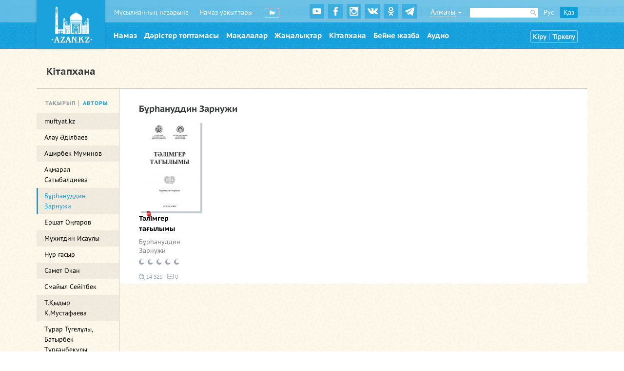

--- FILE ---
content_type: text/html; charset=UTF-8
request_url: https://azan.kz/kz/maktabah/kutub/author/burhanuddin-zarnuzhi-468
body_size: 408755
content:
<!DOCTYPE html>
<html lang="kz">
    <head>
	<!-- Global site tag (gtag.js) - Google Analytics -->
	<script async src="https://www.googletagmanager.com/gtag/js?id=UA-127329011-2"></script>
	<script>
	  window.dataLayer = window.dataLayer || [];
	  function gtag(){dataLayer.push(arguments);}
	  gtag('js', new Date());

	  gtag('config', 'UA-127329011-2');
	</script>
    <!-- Yandex.Metrika counter -->
    <script type="text/javascript" >
    (function(m,e,t,r,i,k,a){m[i]=m[i]||function(){(m[i].a=m[i].a||[]).push(arguments)};
    m[i].l=1*new Date();k=e.createElement(t),a=e.getElementsByTagName(t)[0],k.async=1,k.src=r,a.parentNode.insertBefore(k,a)})
    (window, document, "script", "https://mc.yandex.ru/metrika/tag.js", "ym");

    ym(75198217, "init", {
            clickmap:true,
            trackLinks:true,
            accurateTrackBounce:true
    });
    </script>
    <noscript><div><img src="https://mc.yandex.ru/watch/75198217" style="position:absolute; left:-9999px;" alt="" /></div></noscript>
    <!-- /Yandex.Metrika counter -->
	<meta name="google-site-verification" content="sJYyUV4mgW-A0f8Q3g5Eh0_Kl2ppefLtSKLVTy7tZ8c" />
        <meta charset="UTF-8">
        <meta name="viewport" content="width=device-width, initial-scale=1">
        <meta name="csrf-param" content="_csrf">
    <meta name="csrf-token" content="QbIlkHIYyQiutmy3BNeisICie8RM4Gi3wzbuExANn8Qqh2rlF06cOZ7zLd4p5ZfHzsUdkR61AtS7br4kW2zSnQ==">
        <meta name="yandex-verification" content="8c5d8de1c7f6afe9" />
        <meta name="google-site-verification" content="3F5d2TWn1DgT3cpgSIPfHuKn7rjwDsKkXjlVJ3KPFE8" />
        <title>Бұрһануддин Зарнужи - Кітапхана</title>
        <meta name="description" content="Azan.kz — исламский информационно-образовательный портал — Центральная мечеть г. Алматы">

        <link rel="apple-touch-icon" sizes="57x57" href="/apple-icon-57x57.png">
        <link rel="apple-touch-icon" sizes="60x60" href="/apple-icon-60x60.png">
        <link rel="apple-touch-icon" sizes="72x72" href="/apple-icon-72x72.png">
        <link rel="apple-touch-icon" sizes="76x76" href="/apple-icon-76x76.png">
        <link rel="apple-touch-icon" sizes="114x114" href="/apple-icon-114x114.png">
        <link rel="apple-touch-icon" sizes="120x120" href="/apple-icon-120x120.png">
        <link rel="apple-touch-icon" sizes="144x144" href="/apple-icon-144x144.png">
        <link rel="apple-touch-icon" sizes="152x152" href="/apple-icon-152x152.png">
        <link rel="apple-touch-icon" sizes="180x180" href="/apple-icon-180x180.png">
        <link rel="icon" type="image/png" href="/favicon-32x32.png" sizes="32x32">
        <link rel="icon" type="image/png" sizes="192x192"  href="/android-icon-192x192.png">
        <link rel="icon" type="image/png" href="/favicon-96x96.png" sizes="96x96">
        <link rel="icon" type="image/png" href="/favicon-16x16.png" sizes="16x16">
        <link rel="alternate" type="application/rss+xml" title="Azan.kz — исламский информационно-образовательный портал" href="/kz/site/rss" />
        <meta name="msapplication-TileColor" content="#ffffff">
        <meta name="msapplication-TileImage" content="/ms-icon-144x144.png">
        <meta name="theme-color" content="#35a2dd">


        <link href="/assets/13f06da6/css/font-awesome.min.css?v=1706203092" rel="stylesheet">
<link href="/styles/vendor.css?v=1679816084" rel="stylesheet">
<link href="/styles/main.css?v=1679816084" rel="stylesheet">
<link href="/styles/audio.css?v=1679816083" rel="stylesheet">
<link href="/css/plugins.css?v=1679816083" rel="stylesheet">
<link href="/css/audio_media.css?v=1679816083" rel="stylesheet">
<link href="/css/ramadan.css?v=1709566923" rel="stylesheet">        <!--[if lte IE 11]>
<link href="/styles/ie.min.css" rel="stylesheet">
<![endif]-->    </head>
    <body class="first-visit ">
        

        <audio class="namaz-audio" id="audio-time1" src="/media/audio/Remzi_Er_-_FAJR_AZAN.mp3"></audio>
        <audio class="namaz-audio" id="audio-time3" src="/media/audio/Remzi_Er_-_AZAN.mp3"></audio>
        <audio class="namaz-audio" id="audio-time4" src="/media/audio/Remzi_Er_-_AZAN.mp3"></audio>
        <audio class="namaz-audio" id="audio-time5" src="/media/audio/Remzi_Er_-_AZAN.mp3"></audio>
        <audio class="namaz-audio" id="audio-time6" src="/media/audio/Remzi_Er_-_AZAN.mp3"></audio>

        
        <!-- Mobile Side Menu -->
<nav class="pushy pushy-left" style="visibility: visible">
    <ul class="lang inline-block">
        <li class="lang-item inline-block">
            <a href="/ru" class="lang-link white-text">Рус</a>
        </li>
        <li class="lang-item inline-block is-active">
            <a href="/kz" class="lang-link white-text">Қаз</a>
        </li>
            </ul>
    <div class="profile">
                    <div class="profile-border">
                <a class="profile-login" href="/kz/login">
                    Кіру                </a>
                <span>|</span>
                <a class="profile-registration" href="/kz/signup">
                    Тіркелу                </a>
            </div>
            </div>


    <!-- <li class="pushy-submenu">
            <div class="input-check namaz-notifications">                         
                <input class="input-checkbox" type="checkbox" id="namaz-notification-2">
                <label for="namaz-notification-2" class="input-label profile-edit-label">
    Аудио Азанды қосу                    <i></i>
                </label>                
            </div>
        </li> -->
    <ul>
                            <li class="pushy-submenu">
                        <a href="/kz/namaz">
                            <svg class="icon icon--solat-man">
                            <use xlink:href="#icon-solat-man"></use>
                            </svg>
                            <span>Намаз</span>
                        </a>
                    </li>
                                        <li class="pushy-submenu">
                        <a href="/kz/maqalat/qazhyilyiq">
                            <svg class="icon">
                            <use xlink:href="#icon-article"></use>
                            </svg>
                            <span>Қажылық</span>
                        </a>
                    </li>
                                        <!--        <li class="pushy-submenu">
                                                                    <a href="/kz/tafsir">
                                                    <svg class="icon">
                                                    <use xlink:href="#icon-tafsir"></use>
                                                    </svg>
                                                    <span>Тафсир</span>
                                                </a>
                                                    </li>-->
                                        <li class="pushy-submenu">
                        <a href="/kz/durus">
                            <svg class="icon">
                            <use xlink:href="#icon-cycle"></use>
                            </svg>
                            <span>Дәрістер топтамасы</span>
                        </a>
                    </li>
                                        <li class="pushy-submenu">
                        <a href="/kz/maqalat">
                            <svg class="icon">
                            <use xlink:href="#icon-article"></use>
                            </svg>
                            <span>Мақалалар</span>
                        </a>
                    </li>
                                        <li class="pushy-submenu">
                        <a href="/kz/ahbar">
                            <svg class="icon">
                            <use xlink:href="#icon-blog"></use>
                            </svg>
                            <span>Баспасөз орталығы</span>
                        </a>
                    </li>
                                        <!--                    <li class="pushy-submenu">
                                                        <a href="/kz/suwar">
                                        <svg class="icon">
                    <use xlink:href="#icon-photorep"></use>
            </svg>
            <span>Фоторепортаждар</span>
            </a>
                </li>-->
                                        <li class="pushy-submenu">
                        <a href="/kz/video">
                            <svg class="icon">
                            <use xlink:href="#icon-new-video"></use>
                            </svg>
                            <span>Бейне жазба</span>
                        </a>
                    </li>
                                        <li class="pushy-submenu">
                        <a href="/kz/audio">
                            <svg class="icon">
                            <use xlink:href="#icon-new-audio"></use>
                            </svg>
                            <span>Аудио</span>
                        </a>
                    </li>
                                        <li class="pushy-submenu">
                        <a href="/kz/durus/dars/fetvyi-duhovnogo-upravleniya-musulman-kazahstana-108">
                            <svg class="icon">
                            <use xlink:href="#icon-article"></use>
                            </svg>
                            <span>Пәтуалар</span>
                        </a>
                    </li>
                                        <li class="pushy-submenu two-lines-menu-item">
                        <a href="/kz/fawaid">
                            <svg class="icon">
                            <use xlink:href="#icon-muslim"></use>
                            </svg>
                            <span>Мұсылманның назарына</span>
                        </a>
                        <ul>

                        </ul>
                    </li>
                                        <li class="pushy-submenu">
                        <a href="/kz/status">
                            <svg class="icon">
                            <use xlink:href="#icon-citata"></use>
                            </svg>
                            <span>Сайт статустары</span>
                        </a>
                        <ul>

                        </ul>
                    </li>
                                        <!--                    <li class="pushy-submenu">
                    <a href="/kz/about">
                    <svg class="icon">
                                    <use xlink:href="#icon-mosque"></use>
            </svg>
            <span>О мечети</span>
            </a>
            <ul>

                                </ul>
                </li>-->
                                        <li class="pushy-submenu">
                        <a href="/kz/asr/day/almaty">
                            <svg class="icon">
                            <use xlink:href="#icon-prayer"></use>
                            </svg>
                            <span>Намаз уақыттары</span>
                        </a>
                        <ul>

                        </ul>
                    </li>
                                        <li class="pushy-submenu">
                        <a href="/kz/mubahasa">
                            <svg class="icon">
                            <use xlink:href="#icon-discuss"></use>
                            </svg>
                            <span>Барлық талқылаулар</span>
                        </a>
                        <ul>

                        </ul>
                    </li>
                                        <li class="pushy-submenu">
                        <a href="/mujam">
                            <svg class="icon">
                            <use xlink:href="#icon-dictionary-mobile"></use>
                            </svg>
                            <span>Сөздік</span>
                        </a>
                        <ul>

                        </ul>
                    </li>
                            <div class="widget widget-share content-section">
    <ul class="social-list">
        <li class="social-item">
            <a href="https://www.youtube.com/channel/UC7IRI8eIzB9S8WirSZVZweg" class="social-link social-youtube-icon" target="_blank"></a>
        </li>
        <li class="social-item">
            <a href="https://www.facebook.com/azan.kz.centralmesjid/?modal=admin_todo_tour" class="social-link social-facebook-icon" target="_blank"></a>
        </li>
        <li class="social-item">
            <a href="https://www.instagram.com/azan.kz_1/" class="social-link social-instagram-icon" target="_blank"></a>
        </li>
        <li class="social-item">
            <a href="https://vk.com/azankzcentralmasjid" class="social-link social-vk-icon" target="_blank"></a>
        </li>
        <li class="social-item">
            <a href="https://ok.ru/group/55419854979214" class="social-link social-odn-icon" target="_blank"></a>
        </li>
        <li class="social-item">
            <a href="https://t.me/azankz_1" class="social-link social-telegram-icon" target="_blank"></a>
        </li>
        <!-- <li class="social-item">
            <a href="https://www.instagram.com/ihlas_2050/" class="social-link social-ihlas-icon" target="_blank"></a>
        </li> -->
    </ul>
</div>
    </ul>
</nav>
<!-- Mobile Side Menu -->

        <!-- Site Overlay -->
        <div class="site-overlay"></div>
        <div class="pushy-swipe-out"></div>
        <div class="l" id="container">
            <div class="reading-mode reading-off"></div>
                            <header class="header">
    <div class="header-top-wrap">
        <div class="container-fluid">
            <div class="row">
                <div class="header-top pd-gutter" style="padding-left: 19px;">
                    <div class="logo-wrap">
                        <a href="/kz" class="logo">
                            <img src="/images/logo.svg">
                        </a>
                    </div>
                                        <div class="nav-block nav--parts inline-block pd-gutter" style="padding-left: 0;">
                                                            <a href="/kz/fawaid" class="nav-item inline-block">
                                        Мұсылманның назарына                                    </a>
                                                <!--                        <a href="/kz/status" class="nav-item inline-block">
                                    Сайт статустары            </a>-->
                                                <!--                                    <a href="/kz/about" class="nav-item inline-block">
                                    О мечети            </a>-->
                                                                        <a href="/kz/asr/day/almaty" class="nav-item inline-block">
                                        Намаз уақыттары                                    </a>
                                                            
                        <div class="input-check namaz-notifications">
                            <input class="input-checkbox" type="checkbox" id="namaz-notification-1">
                            <label for="namaz-notification-1" class="input-label" title="Аудио Азан"></label>
                        </div>
                    </div>
                    <div class="widget widget-share content-section">
    <ul class="social-list">
        <li class="social-item">
            <a href="https://www.youtube.com/channel/UC7IRI8eIzB9S8WirSZVZweg" class="social-link social-youtube-icon" target="_blank"></a>
        </li>
        <li class="social-item">
            <a href="https://www.facebook.com/azan.kz.centralmesjid/?modal=admin_todo_tour" class="social-link social-facebook-icon" target="_blank"></a>
        </li>
        <li class="social-item">
            <a href="https://www.instagram.com/azan.kz_1/" class="social-link social-instagram-icon" target="_blank"></a>
        </li>
        <li class="social-item">
            <a href="https://vk.com/azankzcentralmasjid" class="social-link social-vk-icon" target="_blank"></a>
        </li>
        <li class="social-item">
            <a href="https://ok.ru/group/55419854979214" class="social-link social-odn-icon" target="_blank"></a>
        </li>
        <li class="social-item">
            <a href="https://t.me/azankz_1" class="social-link social-telegram-icon" target="_blank"></a>
        </li>
        <!-- <li class="social-item">
            <a href="https://www.instagram.com/ihlas_2050/" class="social-link social-ihlas-icon" target="_blank"></a>
        </li> -->
    </ul>
</div>                    <div class="info-block">
    <div class="city-select-block">
        <a href="" class="city-select"><span>Алматы</span></a>
        <div class="city-list">
            <input type="text" id="city-filter">
                        <a href="/kz/site/change-city?city=almaty&returnUrl=%2Fkz%2Fmaktabah%2Fkutub%2Fauthor%2Fburhanuddin-zarnuzhi-468" class="city-item">
                        Алматы                    </a>
                            <a href="/kz/site/change-city?city=astana&returnUrl=%2Fkz%2Fmaktabah%2Fkutub%2Fauthor%2Fburhanuddin-zarnuzhi-468" class="city-item">
                        Астана                    </a>
                            <a href="/kz/site/change-city?city=shyimkent&returnUrl=%2Fkz%2Fmaktabah%2Fkutub%2Fauthor%2Fburhanuddin-zarnuzhi-468" class="city-item">
                        Шымкент                    </a>
                            <a href="/kz/site/change-city?city=aqsay&returnUrl=%2Fkz%2Fmaktabah%2Fkutub%2Fauthor%2Fburhanuddin-zarnuzhi-468" class="city-item">
                        Ақсай                    </a>
                            <a href="/kz/site/change-city?city=aqsu&returnUrl=%2Fkz%2Fmaktabah%2Fkutub%2Fauthor%2Fburhanuddin-zarnuzhi-468" class="city-item">
                        Ақсу                    </a>
                            <a href="/kz/site/change-city?city=aqtau&returnUrl=%2Fkz%2Fmaktabah%2Fkutub%2Fauthor%2Fburhanuddin-zarnuzhi-468" class="city-item">
                        Ақтау                    </a>
                            <a href="/kz/site/change-city?city=aqtobe&returnUrl=%2Fkz%2Fmaktabah%2Fkutub%2Fauthor%2Fburhanuddin-zarnuzhi-468" class="city-item">
                        Ақтөбе                    </a>
                            <a href="/kz/site/change-city?city=aktogayskiy-rayon&returnUrl=%2Fkz%2Fmaktabah%2Fkutub%2Fauthor%2Fburhanuddin-zarnuzhi-468" class="city-item">
                        Актогайский район                    </a>
                            <a href="/kz/site/change-city?city=altyinsarin-audanyi&returnUrl=%2Fkz%2Fmaktabah%2Fkutub%2Fauthor%2Fburhanuddin-zarnuzhi-468" class="city-item">
                        Алтынсарин ауданы                    </a>
                            <a href="/kz/site/change-city?city=alga&returnUrl=%2Fkz%2Fmaktabah%2Fkutub%2Fauthor%2Fburhanuddin-zarnuzhi-468" class="city-item">
                        Алға                    </a>
                            <a href="/kz/site/change-city?city=amangeldinskiy-rayon&returnUrl=%2Fkz%2Fmaktabah%2Fkutub%2Fauthor%2Fburhanuddin-zarnuzhi-468" class="city-item">
                        Амангельдинский район                    </a>
                            <a href="/kz/site/change-city?city=aral&returnUrl=%2Fkz%2Fmaktabah%2Fkutub%2Fauthor%2Fburhanuddin-zarnuzhi-468" class="city-item">
                        Арал                    </a>
                            <a href="/kz/site/change-city?city=arqalyiq&returnUrl=%2Fkz%2Fmaktabah%2Fkutub%2Fauthor%2Fburhanuddin-zarnuzhi-468" class="city-item">
                        Арқалық                    </a>
                            <a href="/kz/site/change-city?city=aryis-qalasyi&returnUrl=%2Fkz%2Fmaktabah%2Fkutub%2Fauthor%2Fburhanuddin-zarnuzhi-468" class="city-item">
                        Арысь                    </a>
                            <a href="/kz/site/change-city?city=atasu-auyilyi&returnUrl=%2Fkz%2Fmaktabah%2Fkutub%2Fauthor%2Fburhanuddin-zarnuzhi-468" class="city-item">
                        Атасу ауылы                    </a>
                            <a href="/kz/site/change-city?city=atbasar&returnUrl=%2Fkz%2Fmaktabah%2Fkutub%2Fauthor%2Fburhanuddin-zarnuzhi-468" class="city-item">
                        Атбасар                    </a>
                            <a href="/kz/site/change-city?city=atyirau&returnUrl=%2Fkz%2Fmaktabah%2Fkutub%2Fauthor%2Fburhanuddin-zarnuzhi-468" class="city-item">
                        Атырау                    </a>
                            <a href="/kz/site/change-city?city=ayagoz&returnUrl=%2Fkz%2Fmaktabah%2Fkutub%2Fauthor%2Fburhanuddin-zarnuzhi-468" class="city-item">
                        Аягөз                    </a>
                            <a href="/kz/site/change-city?city=aqqulyi-audanyi&returnUrl=%2Fkz%2Fmaktabah%2Fkutub%2Fauthor%2Fburhanuddin-zarnuzhi-468" class="city-item">
                        Аққулы ауданы                    </a>
                            <a href="/kz/site/change-city?city=bayqonyir&returnUrl=%2Fkz%2Fmaktabah%2Fkutub%2Fauthor%2Fburhanuddin-zarnuzhi-468" class="city-item">
                        Байқоңыр                    </a>
                            <a href="/kz/site/change-city?city=bayganin-audanyi&returnUrl=%2Fkz%2Fmaktabah%2Fkutub%2Fauthor%2Fburhanuddin-zarnuzhi-468" class="city-item">
                        Байғанин ауданы                    </a>
                            <a href="/kz/site/change-city?city=balqash&returnUrl=%2Fkz%2Fmaktabah%2Fkutub%2Fauthor%2Fburhanuddin-zarnuzhi-468" class="city-item">
                        Балқаш                    </a>
                            <a href="/kz/site/change-city?city=bayanauyil-audanyi&returnUrl=%2Fkz%2Fmaktabah%2Fkutub%2Fauthor%2Fburhanuddin-zarnuzhi-468" class="city-item">
                        Баянауыл ауданы                    </a>
                            <a href="/kz/site/change-city?city=beyneu&returnUrl=%2Fkz%2Fmaktabah%2Fkutub%2Fauthor%2Fburhanuddin-zarnuzhi-468" class="city-item">
                        Бейнеу                    </a>
                            <a href="/kz/site/change-city?city=baydibek-audanyi&returnUrl=%2Fkz%2Fmaktabah%2Fkutub%2Fauthor%2Fburhanuddin-zarnuzhi-468" class="city-item">
                        Бәйдібек ауданы                    </a>
                            <a href="/kz/site/change-city?city=denis-audanyi&returnUrl=%2Fkz%2Fmaktabah%2Fkutub%2Fauthor%2Fburhanuddin-zarnuzhi-468" class="city-item">
                        Денис ауданы                    </a>
                            <a href="/kz/site/change-city?city=embi&returnUrl=%2Fkz%2Fmaktabah%2Fkutub%2Fauthor%2Fburhanuddin-zarnuzhi-468" class="city-item">
                        Ембі                    </a>
                            <a href="/kz/site/change-city?city=ertis-audanyi&returnUrl=%2Fkz%2Fmaktabah%2Fkutub%2Fauthor%2Fburhanuddin-zarnuzhi-468" class="city-item">
                        Ертіс ауданы                    </a>
                            <a href="/kz/site/change-city?city=esik&returnUrl=%2Fkz%2Fmaktabah%2Fkutub%2Fauthor%2Fburhanuddin-zarnuzhi-468" class="city-item">
                        Есик                    </a>
                            <a href="/kz/site/change-city?city=enbekshiqazaq&returnUrl=%2Fkz%2Fmaktabah%2Fkutub%2Fauthor%2Fburhanuddin-zarnuzhi-468" class="city-item">
                        Еңбекшіқазақ                    </a>
                            <a href="/kz/site/change-city?city=zhitiqara-audanyi&returnUrl=%2Fkz%2Fmaktabah%2Fkutub%2Fauthor%2Fburhanuddin-zarnuzhi-468" class="city-item">
                        Жітіқара ауданы                     </a>
                            <a href="/kz/site/change-city?city=zhalagash-kenti&returnUrl=%2Fkz%2Fmaktabah%2Fkutub%2Fauthor%2Fburhanuddin-zarnuzhi-468" class="city-item">
                        Жалағаш кенті                    </a>
                            <a href="/kz/site/change-city?city=zhanaozen&returnUrl=%2Fkz%2Fmaktabah%2Fkutub%2Fauthor%2Fburhanuddin-zarnuzhi-468" class="city-item">
                        Жаңаөзен                    </a>
                            <a href="/kz/site/change-city?city=zhanatas&returnUrl=%2Fkz%2Fmaktabah%2Fkutub%2Fauthor%2Fburhanuddin-zarnuzhi-468" class="city-item">
                        Жаңатас                    </a>
                            <a href="/kz/site/change-city?city=zhangeldi-audanyi&returnUrl=%2Fkz%2Fmaktabah%2Fkutub%2Fauthor%2Fburhanuddin-zarnuzhi-468" class="city-item">
                        Жангелді ауданы                    </a>
                            <a href="/kz/site/change-city?city=zharkent&returnUrl=%2Fkz%2Fmaktabah%2Fkutub%2Fauthor%2Fburhanuddin-zarnuzhi-468" class="city-item">
                        Жаркент                    </a>
                            <a href="/kz/site/change-city?city=zhanaqorgan-kenti&returnUrl=%2Fkz%2Fmaktabah%2Fkutub%2Fauthor%2Fburhanuddin-zarnuzhi-468" class="city-item">
                        Жаңақорған кенті                    </a>
                            <a href="/kz/site/change-city?city=zhanqala&returnUrl=%2Fkz%2Fmaktabah%2Fkutub%2Fauthor%2Fburhanuddin-zarnuzhi-468" class="city-item">
                        Жаңқала                    </a>
                            <a href="/kz/site/change-city?city=zhezdi-kenti&returnUrl=%2Fkz%2Fmaktabah%2Fkutub%2Fauthor%2Fburhanuddin-zarnuzhi-468" class="city-item">
                        Жезді кенті                    </a>
                            <a href="/kz/site/change-city?city=zhezqazgan&returnUrl=%2Fkz%2Fmaktabah%2Fkutub%2Fauthor%2Fburhanuddin-zarnuzhi-468" class="city-item">
                        Жезқазған                    </a>
                            <a href="/kz/site/change-city?city=zhetisay&returnUrl=%2Fkz%2Fmaktabah%2Fkutub%2Fauthor%2Fburhanuddin-zarnuzhi-468" class="city-item">
                        Жетісай                    </a>
                            <a href="/kz/site/change-city?city=zhosalyi&returnUrl=%2Fkz%2Fmaktabah%2Fkutub%2Fauthor%2Fburhanuddin-zarnuzhi-468" class="city-item">
                        Жосалы                    </a>
                            <a href="/kz/site/change-city?city=zhosalyi-kenti&returnUrl=%2Fkz%2Fmaktabah%2Fkutub%2Fauthor%2Fburhanuddin-zarnuzhi-468" class="city-item">
                        Жосалы кенті                    </a>
                            <a href="/kz/site/change-city?city=zhayrem&returnUrl=%2Fkz%2Fmaktabah%2Fkutub%2Fauthor%2Fburhanuddin-zarnuzhi-468" class="city-item">
                        Жәйрем                    </a>
                            <a href="/kz/site/change-city?city=zhanibek&returnUrl=%2Fkz%2Fmaktabah%2Fkutub%2Fauthor%2Fburhanuddin-zarnuzhi-468" class="city-item">
                        Жәнібек                    </a>
                            <a href="/kz/site/change-city?city=zaysan&returnUrl=%2Fkz%2Fmaktabah%2Fkutub%2Fauthor%2Fburhanuddin-zarnuzhi-468" class="city-item">
                        Зайсан                    </a>
                            <a href="/kz/site/change-city?city=inder&returnUrl=%2Fkz%2Fmaktabah%2Fkutub%2Fauthor%2Fburhanuddin-zarnuzhi-468" class="city-item">
                        Индер                    </a>
                            <a href="/kz/site/change-city?city=isatay-audanyi&returnUrl=%2Fkz%2Fmaktabah%2Fkutub%2Fauthor%2Fburhanuddin-zarnuzhi-468" class="city-item">
                        Исатай ауданы                    </a>
                            <a href="/kz/site/change-city?city=qaragandyi&returnUrl=%2Fkz%2Fmaktabah%2Fkutub%2Fauthor%2Fburhanuddin-zarnuzhi-468" class="city-item">
                        Қарағанды                    </a>
                            <a href="/kz/site/change-city?city=karatau&returnUrl=%2Fkz%2Fmaktabah%2Fkutub%2Fauthor%2Fburhanuddin-zarnuzhi-468" class="city-item">
                        Қаратау                    </a>
                            <a href="/kz/site/change-city?city=qaskelen&returnUrl=%2Fkz%2Fmaktabah%2Fkutub%2Fauthor%2Fburhanuddin-zarnuzhi-468" class="city-item">
                        Қаскелең                    </a>
                            <a href="/kz/site/change-city?city=keles-audanyi&returnUrl=%2Fkz%2Fmaktabah%2Fkutub%2Fauthor%2Fburhanuddin-zarnuzhi-468" class="city-item">
                        Келес ауданы                    </a>
                            <a href="/kz/site/change-city?city=kentau&returnUrl=%2Fkz%2Fmaktabah%2Fkutub%2Fauthor%2Fburhanuddin-zarnuzhi-468" class="city-item">
                        Кентау                    </a>
                            <a href="/kz/site/change-city?city=kokshetau&returnUrl=%2Fkz%2Fmaktabah%2Fkutub%2Fauthor%2Fburhanuddin-zarnuzhi-468" class="city-item">
                        Көкшетау                    </a>
                            <a href="/kz/site/change-city?city=qonaev&returnUrl=%2Fkz%2Fmaktabah%2Fkutub%2Fauthor%2Fburhanuddin-zarnuzhi-468" class="city-item">
                        Қонаев                    </a>
                            <a href="/kz/site/change-city?city=qostanay&returnUrl=%2Fkz%2Fmaktabah%2Fkutub%2Fauthor%2Fburhanuddin-zarnuzhi-468" class="city-item">
                        Қостанай                    </a>
                            <a href="/kz/site/change-city?city=qosshyi&returnUrl=%2Fkz%2Fmaktabah%2Fkutub%2Fauthor%2Fburhanuddin-zarnuzhi-468" class="city-item">
                        Қосшы                    </a>
                            <a href="/kz/site/change-city?city=qulsaryi&returnUrl=%2Fkz%2Fmaktabah%2Fkutub%2Fauthor%2Fburhanuddin-zarnuzhi-468" class="city-item">
                        Құлсары                    </a>
                            <a href="/kz/site/change-city?city=kurchatov&returnUrl=%2Fkz%2Fmaktabah%2Fkutub%2Fauthor%2Fburhanuddin-zarnuzhi-468" class="city-item">
                        Курчатов                    </a>
                            <a href="/kz/site/change-city?city=qyizyilorda&returnUrl=%2Fkz%2Fmaktabah%2Fkutub%2Fauthor%2Fburhanuddin-zarnuzhi-468" class="city-item">
                        Қызылорда                    </a>
                            <a href="/kz/site/change-city?city=kokpekti-audanyi&returnUrl=%2Fkz%2Fmaktabah%2Fkutub%2Fauthor%2Fburhanuddin-zarnuzhi-468" class="city-item">
                        Көкпекті ауданы                    </a>
                            <a href="/kz/site/change-city?city=lenger&returnUrl=%2Fkz%2Fmaktabah%2Fkutub%2Fauthor%2Fburhanuddin-zarnuzhi-468" class="city-item">
                        Ленгер                    </a>
                            <a href="/kz/site/change-city?city=lisakov&returnUrl=%2Fkz%2Fmaktabah%2Fkutub%2Fauthor%2Fburhanuddin-zarnuzhi-468" class="city-item">
                        Лисаков                    </a>
                            <a href="/kz/site/change-city?city=may-audanyi&returnUrl=%2Fkz%2Fmaktabah%2Fkutub%2Fauthor%2Fburhanuddin-zarnuzhi-468" class="city-item">
                        Май ауданы                    </a>
                            <a href="/kz/site/change-city?city=mayqayyin-kenti&returnUrl=%2Fkz%2Fmaktabah%2Fkutub%2Fauthor%2Fburhanuddin-zarnuzhi-468" class="city-item">
                        Майқайын кенті                    </a>
                            <a href="/kz/site/change-city?city=mahanbet-audanyi&returnUrl=%2Fkz%2Fmaktabah%2Fkutub%2Fauthor%2Fburhanuddin-zarnuzhi-468" class="city-item">
                        Маханбет ауданы                    </a>
                            <a href="/kz/site/change-city?city=maqat&returnUrl=%2Fkz%2Fmaktabah%2Fkutub%2Fauthor%2Fburhanuddin-zarnuzhi-468" class="city-item">
                        Мақат                    </a>
                            <a href="/kz/site/change-city?city=mendiqara-audanyi&returnUrl=%2Fkz%2Fmaktabah%2Fkutub%2Fauthor%2Fburhanuddin-zarnuzhi-468" class="city-item">
                        Меңдіқара ауданы                    </a>
                            <a href="/kz/site/change-city?city=miyalyi&returnUrl=%2Fkz%2Fmaktabah%2Fkutub%2Fauthor%2Fburhanuddin-zarnuzhi-468" class="city-item">
                        Миялы                    </a>
                            <a href="/kz/site/change-city?city=moyyinqum-auyilyi&returnUrl=%2Fkz%2Fmaktabah%2Fkutub%2Fauthor%2Fburhanuddin-zarnuzhi-468" class="city-item">
                        Мойынқұм ауылы                    </a>
                            <a href="/kz/site/change-city?city=myirzakent-kenti&returnUrl=%2Fkz%2Fmaktabah%2Fkutub%2Fauthor%2Fburhanuddin-zarnuzhi-468" class="city-item">
                        Мырзакент кенті                    </a>
                            <a href="/kz/site/change-city?city=martok-audanyi&returnUrl=%2Fkz%2Fmaktabah%2Fkutub%2Fauthor%2Fburhanuddin-zarnuzhi-468" class="city-item">
                        Мәртөк ауданы                    </a>
                            <a href="/kz/site/change-city?city=nauyirzyim-audanyi&returnUrl=%2Fkz%2Fmaktabah%2Fkutub%2Fauthor%2Fburhanuddin-zarnuzhi-468" class="city-item">
                        Науырзым  ауданы                     </a>
                            <a href="/kz/site/change-city?city=oyyil-audanyi&returnUrl=%2Fkz%2Fmaktabah%2Fkutub%2Fauthor%2Fburhanuddin-zarnuzhi-468" class="city-item">
                        Ойыл ауданы                    </a>
                            <a href="/kz/site/change-city?city=ordabasyi-audanyi&returnUrl=%2Fkz%2Fmaktabah%2Fkutub%2Fauthor%2Fburhanuddin-zarnuzhi-468" class="city-item">
                        Ордабасы ауданы                    </a>
                            <a href="/kz/site/change-city?city=otyirar-audanyi&returnUrl=%2Fkz%2Fmaktabah%2Fkutub%2Fauthor%2Fburhanuddin-zarnuzhi-468" class="city-item">
                        Отырар ауданы                    </a>
                            <a href="/kz/site/change-city?city=pavlodar&returnUrl=%2Fkz%2Fmaktabah%2Fkutub%2Fauthor%2Fburhanuddin-zarnuzhi-468" class="city-item">
                        Павлодар                    </a>
                            <a href="/kz/site/change-city?city=petropavl&returnUrl=%2Fkz%2Fmaktabah%2Fkutub%2Fauthor%2Fburhanuddin-zarnuzhi-468" class="city-item">
                        Петропавл                    </a>
                            <a href="/kz/site/change-city?city=ridder&returnUrl=%2Fkz%2Fmaktabah%2Fkutub%2Fauthor%2Fburhanuddin-zarnuzhi-468" class="city-item">
                        Риддер                    </a>
                            <a href="/kz/site/change-city?city=rudnyiy&returnUrl=%2Fkz%2Fmaktabah%2Fkutub%2Fauthor%2Fburhanuddin-zarnuzhi-468" class="city-item">
                        Рудный                    </a>
                            <a href="/kz/site/change-city?city=mangyistau-auyil&returnUrl=%2Fkz%2Fmaktabah%2Fkutub%2Fauthor%2Fburhanuddin-zarnuzhi-468" class="city-item">
                        с.Мангистау                    </a>
                            <a href="/kz/site/change-city?city=sayram-audanyi&returnUrl=%2Fkz%2Fmaktabah%2Fkutub%2Fauthor%2Fburhanuddin-zarnuzhi-468" class="city-item">
                        Сайрам ауданы                    </a>
                            <a href="/kz/site/change-city?city=sayqyin&returnUrl=%2Fkz%2Fmaktabah%2Fkutub%2Fauthor%2Fburhanuddin-zarnuzhi-468" class="city-item">
                        Сайқын                    </a>
                            <a href="/kz/site/change-city?city=saryiagash&returnUrl=%2Fkz%2Fmaktabah%2Fkutub%2Fauthor%2Fburhanuddin-zarnuzhi-468" class="city-item">
                        Сарыағаш                    </a>
                            <a href="/kz/site/change-city?city=saryikol-audanyi&returnUrl=%2Fkz%2Fmaktabah%2Fkutub%2Fauthor%2Fburhanuddin-zarnuzhi-468" class="city-item">
                        Сарыкөл ауданы                    </a>
                            <a href="/kz/site/change-city?city=saryiozek&returnUrl=%2Fkz%2Fmaktabah%2Fkutub%2Fauthor%2Fburhanuddin-zarnuzhi-468" class="city-item">
                        Сарыөзек                    </a>
                            <a href="/kz/site/change-city?city=satpaev&returnUrl=%2Fkz%2Fmaktabah%2Fkutub%2Fauthor%2Fburhanuddin-zarnuzhi-468" class="city-item">
                        Сәтпаев                    </a>
                            <a href="/kz/site/change-city?city=sauran-audanyi&returnUrl=%2Fkz%2Fmaktabah%2Fkutub%2Fauthor%2Fburhanuddin-zarnuzhi-468" class="city-item">
                        Сауран ауданы                    </a>
                            <a href="/kz/site/change-city?city=semey&returnUrl=%2Fkz%2Fmaktabah%2Fkutub%2Fauthor%2Fburhanuddin-zarnuzhi-468" class="city-item">
                        Семей                    </a>
                            <a href="/kz/site/change-city?city=sozaq-audanyi&returnUrl=%2Fkz%2Fmaktabah%2Fkutub%2Fauthor%2Fburhanuddin-zarnuzhi-468" class="city-item">
                        Созақ ауданы                    </a>
                            <a href="/kz/site/change-city?city=solnechnyiy&returnUrl=%2Fkz%2Fmaktabah%2Fkutub%2Fauthor%2Fburhanuddin-zarnuzhi-468" class="city-item">
                        Солнечный                    </a>
                            <a href="/kz/site/change-city?city=stepnogorsk&returnUrl=%2Fkz%2Fmaktabah%2Fkutub%2Fauthor%2Fburhanuddin-zarnuzhi-468" class="city-item">
                        Степногорск                    </a>
                            <a href="/kz/site/change-city?city=syiryim-audanyi&returnUrl=%2Fkz%2Fmaktabah%2Fkutub%2Fauthor%2Fburhanuddin-zarnuzhi-468" class="city-item">
                        Сырым ауданы                    </a>
                            <a href="/kz/site/change-city?city=tayyinsha&returnUrl=%2Fkz%2Fmaktabah%2Fkutub%2Fauthor%2Fburhanuddin-zarnuzhi-468" class="city-item">
                        Тайынша                    </a>
                            <a href="/kz/site/change-city?city=talgar&returnUrl=%2Fkz%2Fmaktabah%2Fkutub%2Fauthor%2Fburhanuddin-zarnuzhi-468" class="city-item">
                        Талғар                    </a>
                            <a href="/kz/site/change-city?city=taldyiqorgan&returnUrl=%2Fkz%2Fmaktabah%2Fkutub%2Fauthor%2Fburhanuddin-zarnuzhi-468" class="city-item">
                        Талдықорған                    </a>
                            <a href="/kz/site/change-city?city=taraz&returnUrl=%2Fkz%2Fmaktabah%2Fkutub%2Fauthor%2Fburhanuddin-zarnuzhi-468" class="city-item">
                        Тараз                    </a>
                            <a href="/kz/site/change-city?city=taran-audanyi&returnUrl=%2Fkz%2Fmaktabah%2Fkutub%2Fauthor%2Fburhanuddin-zarnuzhi-468" class="city-item">
                        Таран ауданы                    </a>
                            <a href="/kz/site/change-city?city=tekeli-qalasyi&returnUrl=%2Fkz%2Fmaktabah%2Fkutub%2Fauthor%2Fburhanuddin-zarnuzhi-468" class="city-item">
                        Текелі қаласы                    </a>
                            <a href="/kz/site/change-city?city=temirtau&returnUrl=%2Fkz%2Fmaktabah%2Fkutub%2Fauthor%2Fburhanuddin-zarnuzhi-468" class="city-item">
                        Темиртау                    </a>
                            <a href="/kz/site/change-city?city=terenkol-audanyi&returnUrl=%2Fkz%2Fmaktabah%2Fkutub%2Fauthor%2Fburhanuddin-zarnuzhi-468" class="city-item">
                        Тереңкөл ауданы                    </a>
                            <a href="/kz/site/change-city?city=terenozek-kenti&returnUrl=%2Fkz%2Fmaktabah%2Fkutub%2Fauthor%2Fburhanuddin-zarnuzhi-468" class="city-item">
                        Тереңөзек кенті                    </a>
                            <a href="/kz/site/change-city?city=teniz-ken-ornyi&returnUrl=%2Fkz%2Fmaktabah%2Fkutub%2Fauthor%2Fburhanuddin-zarnuzhi-468" class="city-item">
                        Теңіз кен орны                    </a>
                            <a href="/kz/site/change-city?city=tyrkistan&returnUrl=%2Fkz%2Fmaktabah%2Fkutub%2Fauthor%2Fburhanuddin-zarnuzhi-468" class="city-item">
                        Түркістан                    </a>
                            <a href="/kz/site/change-city?city=tylkibas-kenti&returnUrl=%2Fkz%2Fmaktabah%2Fkutub%2Fauthor%2Fburhanuddin-zarnuzhi-468" class="city-item">
                        Түлкібас кенті                    </a>
                            <a href="/kz/site/change-city?city=uzyinagash&returnUrl=%2Fkz%2Fmaktabah%2Fkutub%2Fauthor%2Fburhanuddin-zarnuzhi-468" class="city-item">
                        Узынагаш                    </a>
                            <a href="/kz/site/change-city?city=uralsk&returnUrl=%2Fkz%2Fmaktabah%2Fkutub%2Fauthor%2Fburhanuddin-zarnuzhi-468" class="city-item">
                        Орал                    </a>
                            <a href="/kz/site/change-city?city=oskemen&returnUrl=%2Fkz%2Fmaktabah%2Fkutub%2Fauthor%2Fburhanuddin-zarnuzhi-468" class="city-item">
                        Өскемен                    </a>
                            <a href="/kz/site/change-city?city=federov-audanyi&returnUrl=%2Fkz%2Fmaktabah%2Fkutub%2Fauthor%2Fburhanuddin-zarnuzhi-468" class="city-item">
                        Федеров ауданы                    </a>
                            <a href="/kz/site/change-city?city=fort-shevchenko&returnUrl=%2Fkz%2Fmaktabah%2Fkutub%2Fauthor%2Fburhanuddin-zarnuzhi-468" class="city-item">
                        Форт-Шевченко                    </a>
                            <a href="/kz/site/change-city?city=hromtau&returnUrl=%2Fkz%2Fmaktabah%2Fkutub%2Fauthor%2Fburhanuddin-zarnuzhi-468" class="city-item">
                        Хромтау                    </a>
                            <a href="/kz/site/change-city?city=tselinograd-audanyi&returnUrl=%2Fkz%2Fmaktabah%2Fkutub%2Fauthor%2Fburhanuddin-zarnuzhi-468" class="city-item">
                        Целиноград ауданы                    </a>
                            <a href="/kz/site/change-city?city=chapaev&returnUrl=%2Fkz%2Fmaktabah%2Fkutub%2Fauthor%2Fburhanuddin-zarnuzhi-468" class="city-item">
                        Чапаев                    </a>
                            <a href="/kz/site/change-city?city=shamalgan-auyilyi&returnUrl=%2Fkz%2Fmaktabah%2Fkutub%2Fauthor%2Fburhanuddin-zarnuzhi-468" class="city-item">
                        Шамалған ауылы                    </a>
                            <a href="/kz/site/change-city?city=shu&returnUrl=%2Fkz%2Fmaktabah%2Fkutub%2Fauthor%2Fburhanuddin-zarnuzhi-468" class="city-item">
                        Шу                    </a>
                            <a href="/kz/site/change-city?city=shal-aqyin-audanyi&returnUrl=%2Fkz%2Fmaktabah%2Fkutub%2Fauthor%2Fburhanuddin-zarnuzhi-468" class="city-item">
                        Шал ақын ауданы                    </a>
                            <a href="/kz/site/change-city?city=shalqar&returnUrl=%2Fkz%2Fmaktabah%2Fkutub%2Fauthor%2Fburhanuddin-zarnuzhi-468" class="city-item">
                        Шалқар                    </a>
                            <a href="/kz/site/change-city?city=sharbaqtyi-audanyi&returnUrl=%2Fkz%2Fmaktabah%2Fkutub%2Fauthor%2Fburhanuddin-zarnuzhi-468" class="city-item">
                        Шарбақты ауданы                    </a>
                            <a href="/kz/site/change-city?city=shardara&returnUrl=%2Fkz%2Fmaktabah%2Fkutub%2Fauthor%2Fburhanuddin-zarnuzhi-468" class="city-item">
                        Шардара                    </a>
                            <a href="/kz/site/change-city?city=shetpe&returnUrl=%2Fkz%2Fmaktabah%2Fkutub%2Fauthor%2Fburhanuddin-zarnuzhi-468" class="city-item">
                        Шетпе                    </a>
                            <a href="/kz/site/change-city?city=shieli-kenti&returnUrl=%2Fkz%2Fmaktabah%2Fkutub%2Fauthor%2Fburhanuddin-zarnuzhi-468" class="city-item">
                        Шиелі кенті                    </a>
                            <a href="/kz/site/change-city?city=shubarqudyiq&returnUrl=%2Fkz%2Fmaktabah%2Fkutub%2Fauthor%2Fburhanuddin-zarnuzhi-468" class="city-item">
                        Шұбарқұдық                    </a>
                            <a href="/kz/site/change-city?city=yirgyiz-audanyi&returnUrl=%2Fkz%2Fmaktabah%2Fkutub%2Fauthor%2Fburhanuddin-zarnuzhi-468" class="city-item">
                        Ырғыз ауданы                    </a>
                            <a href="/kz/site/change-city?city=ekibastuz&returnUrl=%2Fkz%2Fmaktabah%2Fkutub%2Fauthor%2Fburhanuddin-zarnuzhi-468" class="city-item">
                        Екібастұз                    </a>
                            <a href="/kz/site/change-city?city=qazyigurt&returnUrl=%2Fkz%2Fmaktabah%2Fkutub%2Fauthor%2Fburhanuddin-zarnuzhi-468" class="city-item">
                        Қазығұрт                    </a>
                            <a href="/kz/site/change-city?city=qamyistyi-audanyi&returnUrl=%2Fkz%2Fmaktabah%2Fkutub%2Fauthor%2Fburhanuddin-zarnuzhi-468" class="city-item">
                        Қамысты ауданы                    </a>
                            <a href="/kz/site/change-city?city=qandyiagash&returnUrl=%2Fkz%2Fmaktabah%2Fkutub%2Fauthor%2Fburhanuddin-zarnuzhi-468" class="city-item">
                        Қандыағаш                    </a>
                            <a href="/kz/site/change-city?city=qarabalyiq-audanyi&returnUrl=%2Fkz%2Fmaktabah%2Fkutub%2Fauthor%2Fburhanuddin-zarnuzhi-468" class="city-item">
                        Қарабалық ауданы                    </a>
                            <a href="/kz/site/change-city?city=qarazhal&returnUrl=%2Fkz%2Fmaktabah%2Fkutub%2Fauthor%2Fburhanuddin-zarnuzhi-468" class="city-item">
                        Қаражал                    </a>
                            <a href="/kz/site/change-city?city=qarasu-audanyi&returnUrl=%2Fkz%2Fmaktabah%2Fkutub%2Fauthor%2Fburhanuddin-zarnuzhi-468" class="city-item">
                        Қарасу ауданы                    </a>
                            <a href="/kz/site/change-city?city=qaratau&returnUrl=%2Fkz%2Fmaktabah%2Fkutub%2Fauthor%2Fburhanuddin-zarnuzhi-468" class="city-item">
                        Қаратау                    </a>
                            <a href="/kz/site/change-city?city=qargalyi&returnUrl=%2Fkz%2Fmaktabah%2Fkutub%2Fauthor%2Fburhanuddin-zarnuzhi-468" class="city-item">
                        Қарғалы                    </a>
                            <a href="/kz/site/change-city?city=qobda-audanyi&returnUrl=%2Fkz%2Fmaktabah%2Fkutub%2Fauthor%2Fburhanuddin-zarnuzhi-468" class="city-item">
                        Қобда ауданы                    </a>
                            <a href="/kz/site/change-city?city=qorday&returnUrl=%2Fkz%2Fmaktabah%2Fkutub%2Fauthor%2Fburhanuddin-zarnuzhi-468" class="city-item">
                        Қордай                    </a>
                            <a href="/kz/site/change-city?city=qurmangazyi-audanyi&returnUrl=%2Fkz%2Fmaktabah%2Fkutub%2Fauthor%2Fburhanuddin-zarnuzhi-468" class="city-item">
                        Құрманғазы ауданы                    </a>
                            <a href="/kz/site/change-city?city=quryiq&returnUrl=%2Fkz%2Fmaktabah%2Fkutub%2Fauthor%2Fburhanuddin-zarnuzhi-468" class="city-item">
                        Құрық                    </a>
                            <a href="/kz/site/change-city?city=yrzhar-audanyi&returnUrl=%2Fkz%2Fmaktabah%2Fkutub%2Fauthor%2Fburhanuddin-zarnuzhi-468" class="city-item">
                        Үржар ауданы                    </a>
                            <a href="/kz/site/change-city?city=ysharal&returnUrl=%2Fkz%2Fmaktabah%2Fkutub%2Fauthor%2Fburhanuddin-zarnuzhi-468" class="city-item">
                        Үшарал                    </a>
                            <a href="/kz/site/change-city?city=uzyinkol-audanyi&returnUrl=%2Fkz%2Fmaktabah%2Fkutub%2Fauthor%2Fburhanuddin-zarnuzhi-468" class="city-item">
                        Ұзынкөл ауданы                     </a>
                            <a href="/kz/site/change-city?city=ayteke-bi-audanyi&returnUrl=%2Fkz%2Fmaktabah%2Fkutub%2Fauthor%2Fburhanuddin-zarnuzhi-468" class="city-item">
                        Әйтеке би ауданы                    </a>
                            <a href="/kz/site/change-city?city=ayteke-bi-kenti&returnUrl=%2Fkz%2Fmaktabah%2Fkutub%2Fauthor%2Fburhanuddin-zarnuzhi-468" class="city-item">
                        Әйтеке би кенті                    </a>
                            <a href="/kz/site/change-city?city=auliekol-audanyi&returnUrl=%2Fkz%2Fmaktabah%2Fkutub%2Fauthor%2Fburhanuddin-zarnuzhi-468" class="city-item">
                        Әулиекөл ауданы                    </a>
                        </div>
    </div>
    <form class="search" action="/kz/search">
        <input class="search-input" type="search" name="query">
        <span class="search-button js-search-button">
            <svg class="icon icon--search">
            <use xlink:href="#icon-search"></use>
            </svg>
        </span>
    </form>
        <ul class="lang inline-block">
        <li class="lang-item inline-block">
            <a href="/ru" class="lang-link white-text">Рус</a>
        </li>
        <li class="lang-item inline-block is-active">
            <a href="/kz" class="lang-link white-text">Қаз</a>
        </li>
    </ul>
</div>
                </div>
            </div>
        </div>
    </div>
    <div class="header-bottom-wrap">
        <div class="container-fluid">
            <div class="row">
                <div class="header-bottom pd-gutter" style="padding-left: 15px;">
                    <nav>
                                                
                        <ul class="nav-block nav--main" style="padding-left: 0;">
                                                                    <li class="nav-item inline-block" data-style="border: 1px solid rgba(255, 255, 255, 0.5); border-radius: 3px; margin-top: -1px; padding: 0 8px;">
                                            <a href="/kz/namaz" class="nav-link font-caption-bold">
                                                <!-- svg class="icon icon--solat-man">
                                                <use xmlns:xlink="http://www.w3.org/1999/xlink" xlink:href="#icon-solat-man"></use>
                                                </svg -->
                                                Намаз                                            </a>
                                        </li>
                                                                                <!--                                        <li class="nav-item inline-block" style="border: 1px solid rgba(255, 255, 255, 0.5); border-radius: 3px; margin-top: -1px; padding: 0 8px;">
                                                                                                            <a href="/kz/tafsir" class="nav-link font-caption-bold">
                                                                        <svg class="icon icon--tafsir">
                                                                        <use xmlns:xlink="http://www.w3.org/1999/xlink" xlink:href="#icon-tafsir"></use>
                                                                        </svg>
                                        Тафсир                                                                    </a>
                                                                                            </li>-->
                                                                                <li class="nav-item inline-block" data-style="border: 1px solid rgba(255, 255, 255, 0.5); border-radius: 3px; margin-top: -1px; padding: 0 8px;">
                                            <a href="/kz/durus" class="nav-link font-caption-bold">
                                                Дәрістер топтамасы                                            </a>
                                        </li>
                                                                                <li class="nav-item inline-block">
                                            <a href="/kz/maqalat" class="nav-link font-caption-bold">
                                                Мақалалар                                            </a>
                                        </li>
                                                                                <li class="nav-item inline-block">
                                            <a href="/kz/ahbar" class="nav-link font-caption-bold">
                                                Жаңалықтар                                            </a>
                                        </li>
                                                                                <!--                                        <li class="nav-item inline-block">
                                                                                                                        <a href="/kz/suwar" class="nav-link font-caption-bold">
                                        Фоторепортаждар                                            </a>
                                                                                </li>-->
                                                                                <li class="nav-item inline-block">
                                            <a href="/kz/maktabah" class="nav-link font-caption-bold">
                                                Кітапхана                                            </a>
                                        </li>
                                                                                <li class="nav-item inline-block">
                                            <a href="/kz/video" class="nav-link font-caption-bold">
                                                Бейне жазба                                            </a>
                                        </li>
                                                                                <li class="nav-item inline-block">
                                            <a href="/kz/audio" class="nav-link font-caption-bold">
                                                Аудио                                            </a>
                                        </li>
                                                                    
                        </ul>
                    </nav>
                    <div class="profile">
                                                    <div class="profile-border">
                                <a class="profile-login" href="/kz/login">
                                    Кіру                                </a>
                                <span>|</span>
                                <a class="profile-registration" href="/kz/signup">
                                    Тіркелу                                </a>
                            </div>
                        


                    </div>
                </div>
            </div>
        </div>
    </div>

    <!-- мобильное меню  -->

    <div class="header-mobile-wrap">
        <div class="menu-btn">
            <svg class="icon icon-menu-button">
            <use xlink:href="#icon_menu-button" />
            </svg>
        </div>
        <div class="mobile-logo">
            <a href="/kz" class="logo">
                <img src="/images/logo.svg" class="icon icon-logo">
            </a>
        </div>
        <form action="/kz/search" class="form form--secondary form--search pull-right">
            <div class="form-group">
                <input class="form-control" value="" type="text" name="query" id="searchWord" placeholder="Найти">
                <button type="button" class="icon icon--search">
                    <svg class="icon icon-mobile-search">
                    <use xlink:href="#search-mobile-icon" />
                    </svg>
                </button>
            </div>
        </form>
    </div>
    <div class="header-mobile-wrap--bottom">
        <div class="namaz--next">
        <span>
            Күн            07:06        </span>        
    </div>
        <div class="city-select-block">
        <a href="" class="city-select"><span>Алматы</span></a>
        <div class="city-list">
                                <a href="/kz/site/change-city?city=almaty&returnUrl=%2Fkz%2Fmaktabah%2Fkutub%2Fauthor%2Fburhanuddin-zarnuzhi-468" class="city-item">
                    Алматы                </a>
                                <a href="/kz/site/change-city?city=astana&returnUrl=%2Fkz%2Fmaktabah%2Fkutub%2Fauthor%2Fburhanuddin-zarnuzhi-468" class="city-item">
                    Астана                </a>
                                <a href="/kz/site/change-city?city=shyimkent&returnUrl=%2Fkz%2Fmaktabah%2Fkutub%2Fauthor%2Fburhanuddin-zarnuzhi-468" class="city-item">
                    Шымкент                </a>
                                <a href="/kz/site/change-city?city=aqsay&returnUrl=%2Fkz%2Fmaktabah%2Fkutub%2Fauthor%2Fburhanuddin-zarnuzhi-468" class="city-item">
                    Ақсай                </a>
                                <a href="/kz/site/change-city?city=aqsu&returnUrl=%2Fkz%2Fmaktabah%2Fkutub%2Fauthor%2Fburhanuddin-zarnuzhi-468" class="city-item">
                    Ақсу                </a>
                                <a href="/kz/site/change-city?city=aqtau&returnUrl=%2Fkz%2Fmaktabah%2Fkutub%2Fauthor%2Fburhanuddin-zarnuzhi-468" class="city-item">
                    Ақтау                </a>
                                <a href="/kz/site/change-city?city=aqtobe&returnUrl=%2Fkz%2Fmaktabah%2Fkutub%2Fauthor%2Fburhanuddin-zarnuzhi-468" class="city-item">
                    Ақтөбе                </a>
                                <a href="/kz/site/change-city?city=aktogayskiy-rayon&returnUrl=%2Fkz%2Fmaktabah%2Fkutub%2Fauthor%2Fburhanuddin-zarnuzhi-468" class="city-item">
                    Актогайский район                </a>
                                <a href="/kz/site/change-city?city=altyinsarin-audanyi&returnUrl=%2Fkz%2Fmaktabah%2Fkutub%2Fauthor%2Fburhanuddin-zarnuzhi-468" class="city-item">
                    Алтынсарин ауданы                </a>
                                <a href="/kz/site/change-city?city=alga&returnUrl=%2Fkz%2Fmaktabah%2Fkutub%2Fauthor%2Fburhanuddin-zarnuzhi-468" class="city-item">
                    Алға                </a>
                                <a href="/kz/site/change-city?city=amangeldinskiy-rayon&returnUrl=%2Fkz%2Fmaktabah%2Fkutub%2Fauthor%2Fburhanuddin-zarnuzhi-468" class="city-item">
                    Амангельдинский район                </a>
                                <a href="/kz/site/change-city?city=aral&returnUrl=%2Fkz%2Fmaktabah%2Fkutub%2Fauthor%2Fburhanuddin-zarnuzhi-468" class="city-item">
                    Арал                </a>
                                <a href="/kz/site/change-city?city=arqalyiq&returnUrl=%2Fkz%2Fmaktabah%2Fkutub%2Fauthor%2Fburhanuddin-zarnuzhi-468" class="city-item">
                    Арқалық                </a>
                                <a href="/kz/site/change-city?city=aryis-qalasyi&returnUrl=%2Fkz%2Fmaktabah%2Fkutub%2Fauthor%2Fburhanuddin-zarnuzhi-468" class="city-item">
                    Арысь                </a>
                                <a href="/kz/site/change-city?city=atasu-auyilyi&returnUrl=%2Fkz%2Fmaktabah%2Fkutub%2Fauthor%2Fburhanuddin-zarnuzhi-468" class="city-item">
                    Атасу ауылы                </a>
                                <a href="/kz/site/change-city?city=atbasar&returnUrl=%2Fkz%2Fmaktabah%2Fkutub%2Fauthor%2Fburhanuddin-zarnuzhi-468" class="city-item">
                    Атбасар                </a>
                                <a href="/kz/site/change-city?city=atyirau&returnUrl=%2Fkz%2Fmaktabah%2Fkutub%2Fauthor%2Fburhanuddin-zarnuzhi-468" class="city-item">
                    Атырау                </a>
                                <a href="/kz/site/change-city?city=ayagoz&returnUrl=%2Fkz%2Fmaktabah%2Fkutub%2Fauthor%2Fburhanuddin-zarnuzhi-468" class="city-item">
                    Аягөз                </a>
                                <a href="/kz/site/change-city?city=aqqulyi-audanyi&returnUrl=%2Fkz%2Fmaktabah%2Fkutub%2Fauthor%2Fburhanuddin-zarnuzhi-468" class="city-item">
                    Аққулы ауданы                </a>
                                <a href="/kz/site/change-city?city=bayqonyir&returnUrl=%2Fkz%2Fmaktabah%2Fkutub%2Fauthor%2Fburhanuddin-zarnuzhi-468" class="city-item">
                    Байқоңыр                </a>
                                <a href="/kz/site/change-city?city=bayganin-audanyi&returnUrl=%2Fkz%2Fmaktabah%2Fkutub%2Fauthor%2Fburhanuddin-zarnuzhi-468" class="city-item">
                    Байғанин ауданы                </a>
                                <a href="/kz/site/change-city?city=balqash&returnUrl=%2Fkz%2Fmaktabah%2Fkutub%2Fauthor%2Fburhanuddin-zarnuzhi-468" class="city-item">
                    Балқаш                </a>
                                <a href="/kz/site/change-city?city=bayanauyil-audanyi&returnUrl=%2Fkz%2Fmaktabah%2Fkutub%2Fauthor%2Fburhanuddin-zarnuzhi-468" class="city-item">
                    Баянауыл ауданы                </a>
                                <a href="/kz/site/change-city?city=beyneu&returnUrl=%2Fkz%2Fmaktabah%2Fkutub%2Fauthor%2Fburhanuddin-zarnuzhi-468" class="city-item">
                    Бейнеу                </a>
                                <a href="/kz/site/change-city?city=baydibek-audanyi&returnUrl=%2Fkz%2Fmaktabah%2Fkutub%2Fauthor%2Fburhanuddin-zarnuzhi-468" class="city-item">
                    Бәйдібек ауданы                </a>
                                <a href="/kz/site/change-city?city=denis-audanyi&returnUrl=%2Fkz%2Fmaktabah%2Fkutub%2Fauthor%2Fburhanuddin-zarnuzhi-468" class="city-item">
                    Денис ауданы                </a>
                                <a href="/kz/site/change-city?city=embi&returnUrl=%2Fkz%2Fmaktabah%2Fkutub%2Fauthor%2Fburhanuddin-zarnuzhi-468" class="city-item">
                    Ембі                </a>
                                <a href="/kz/site/change-city?city=ertis-audanyi&returnUrl=%2Fkz%2Fmaktabah%2Fkutub%2Fauthor%2Fburhanuddin-zarnuzhi-468" class="city-item">
                    Ертіс ауданы                </a>
                                <a href="/kz/site/change-city?city=esik&returnUrl=%2Fkz%2Fmaktabah%2Fkutub%2Fauthor%2Fburhanuddin-zarnuzhi-468" class="city-item">
                    Есик                </a>
                                <a href="/kz/site/change-city?city=enbekshiqazaq&returnUrl=%2Fkz%2Fmaktabah%2Fkutub%2Fauthor%2Fburhanuddin-zarnuzhi-468" class="city-item">
                    Еңбекшіқазақ                </a>
                                <a href="/kz/site/change-city?city=zhitiqara-audanyi&returnUrl=%2Fkz%2Fmaktabah%2Fkutub%2Fauthor%2Fburhanuddin-zarnuzhi-468" class="city-item">
                    Жітіқара ауданы                 </a>
                                <a href="/kz/site/change-city?city=zhalagash-kenti&returnUrl=%2Fkz%2Fmaktabah%2Fkutub%2Fauthor%2Fburhanuddin-zarnuzhi-468" class="city-item">
                    Жалағаш кенті                </a>
                                <a href="/kz/site/change-city?city=zhanaozen&returnUrl=%2Fkz%2Fmaktabah%2Fkutub%2Fauthor%2Fburhanuddin-zarnuzhi-468" class="city-item">
                    Жаңаөзен                </a>
                                <a href="/kz/site/change-city?city=zhanatas&returnUrl=%2Fkz%2Fmaktabah%2Fkutub%2Fauthor%2Fburhanuddin-zarnuzhi-468" class="city-item">
                    Жаңатас                </a>
                                <a href="/kz/site/change-city?city=zhangeldi-audanyi&returnUrl=%2Fkz%2Fmaktabah%2Fkutub%2Fauthor%2Fburhanuddin-zarnuzhi-468" class="city-item">
                    Жангелді ауданы                </a>
                                <a href="/kz/site/change-city?city=zharkent&returnUrl=%2Fkz%2Fmaktabah%2Fkutub%2Fauthor%2Fburhanuddin-zarnuzhi-468" class="city-item">
                    Жаркент                </a>
                                <a href="/kz/site/change-city?city=zhanaqorgan-kenti&returnUrl=%2Fkz%2Fmaktabah%2Fkutub%2Fauthor%2Fburhanuddin-zarnuzhi-468" class="city-item">
                    Жаңақорған кенті                </a>
                                <a href="/kz/site/change-city?city=zhanqala&returnUrl=%2Fkz%2Fmaktabah%2Fkutub%2Fauthor%2Fburhanuddin-zarnuzhi-468" class="city-item">
                    Жаңқала                </a>
                                <a href="/kz/site/change-city?city=zhezdi-kenti&returnUrl=%2Fkz%2Fmaktabah%2Fkutub%2Fauthor%2Fburhanuddin-zarnuzhi-468" class="city-item">
                    Жезді кенті                </a>
                                <a href="/kz/site/change-city?city=zhezqazgan&returnUrl=%2Fkz%2Fmaktabah%2Fkutub%2Fauthor%2Fburhanuddin-zarnuzhi-468" class="city-item">
                    Жезқазған                </a>
                                <a href="/kz/site/change-city?city=zhetisay&returnUrl=%2Fkz%2Fmaktabah%2Fkutub%2Fauthor%2Fburhanuddin-zarnuzhi-468" class="city-item">
                    Жетісай                </a>
                                <a href="/kz/site/change-city?city=zhosalyi&returnUrl=%2Fkz%2Fmaktabah%2Fkutub%2Fauthor%2Fburhanuddin-zarnuzhi-468" class="city-item">
                    Жосалы                </a>
                                <a href="/kz/site/change-city?city=zhosalyi-kenti&returnUrl=%2Fkz%2Fmaktabah%2Fkutub%2Fauthor%2Fburhanuddin-zarnuzhi-468" class="city-item">
                    Жосалы кенті                </a>
                                <a href="/kz/site/change-city?city=zhayrem&returnUrl=%2Fkz%2Fmaktabah%2Fkutub%2Fauthor%2Fburhanuddin-zarnuzhi-468" class="city-item">
                    Жәйрем                </a>
                                <a href="/kz/site/change-city?city=zhanibek&returnUrl=%2Fkz%2Fmaktabah%2Fkutub%2Fauthor%2Fburhanuddin-zarnuzhi-468" class="city-item">
                    Жәнібек                </a>
                                <a href="/kz/site/change-city?city=zaysan&returnUrl=%2Fkz%2Fmaktabah%2Fkutub%2Fauthor%2Fburhanuddin-zarnuzhi-468" class="city-item">
                    Зайсан                </a>
                                <a href="/kz/site/change-city?city=inder&returnUrl=%2Fkz%2Fmaktabah%2Fkutub%2Fauthor%2Fburhanuddin-zarnuzhi-468" class="city-item">
                    Индер                </a>
                                <a href="/kz/site/change-city?city=isatay-audanyi&returnUrl=%2Fkz%2Fmaktabah%2Fkutub%2Fauthor%2Fburhanuddin-zarnuzhi-468" class="city-item">
                    Исатай ауданы                </a>
                                <a href="/kz/site/change-city?city=qaragandyi&returnUrl=%2Fkz%2Fmaktabah%2Fkutub%2Fauthor%2Fburhanuddin-zarnuzhi-468" class="city-item">
                    Қарағанды                </a>
                                <a href="/kz/site/change-city?city=karatau&returnUrl=%2Fkz%2Fmaktabah%2Fkutub%2Fauthor%2Fburhanuddin-zarnuzhi-468" class="city-item">
                    Қаратау                </a>
                                <a href="/kz/site/change-city?city=qaskelen&returnUrl=%2Fkz%2Fmaktabah%2Fkutub%2Fauthor%2Fburhanuddin-zarnuzhi-468" class="city-item">
                    Қаскелең                </a>
                                <a href="/kz/site/change-city?city=keles-audanyi&returnUrl=%2Fkz%2Fmaktabah%2Fkutub%2Fauthor%2Fburhanuddin-zarnuzhi-468" class="city-item">
                    Келес ауданы                </a>
                                <a href="/kz/site/change-city?city=kentau&returnUrl=%2Fkz%2Fmaktabah%2Fkutub%2Fauthor%2Fburhanuddin-zarnuzhi-468" class="city-item">
                    Кентау                </a>
                                <a href="/kz/site/change-city?city=kokshetau&returnUrl=%2Fkz%2Fmaktabah%2Fkutub%2Fauthor%2Fburhanuddin-zarnuzhi-468" class="city-item">
                    Көкшетау                </a>
                                <a href="/kz/site/change-city?city=qonaev&returnUrl=%2Fkz%2Fmaktabah%2Fkutub%2Fauthor%2Fburhanuddin-zarnuzhi-468" class="city-item">
                    Қонаев                </a>
                                <a href="/kz/site/change-city?city=qostanay&returnUrl=%2Fkz%2Fmaktabah%2Fkutub%2Fauthor%2Fburhanuddin-zarnuzhi-468" class="city-item">
                    Қостанай                </a>
                                <a href="/kz/site/change-city?city=qosshyi&returnUrl=%2Fkz%2Fmaktabah%2Fkutub%2Fauthor%2Fburhanuddin-zarnuzhi-468" class="city-item">
                    Қосшы                </a>
                                <a href="/kz/site/change-city?city=qulsaryi&returnUrl=%2Fkz%2Fmaktabah%2Fkutub%2Fauthor%2Fburhanuddin-zarnuzhi-468" class="city-item">
                    Құлсары                </a>
                                <a href="/kz/site/change-city?city=kurchatov&returnUrl=%2Fkz%2Fmaktabah%2Fkutub%2Fauthor%2Fburhanuddin-zarnuzhi-468" class="city-item">
                    Курчатов                </a>
                                <a href="/kz/site/change-city?city=qyizyilorda&returnUrl=%2Fkz%2Fmaktabah%2Fkutub%2Fauthor%2Fburhanuddin-zarnuzhi-468" class="city-item">
                    Қызылорда                </a>
                                <a href="/kz/site/change-city?city=kokpekti-audanyi&returnUrl=%2Fkz%2Fmaktabah%2Fkutub%2Fauthor%2Fburhanuddin-zarnuzhi-468" class="city-item">
                    Көкпекті ауданы                </a>
                                <a href="/kz/site/change-city?city=lenger&returnUrl=%2Fkz%2Fmaktabah%2Fkutub%2Fauthor%2Fburhanuddin-zarnuzhi-468" class="city-item">
                    Ленгер                </a>
                                <a href="/kz/site/change-city?city=lisakov&returnUrl=%2Fkz%2Fmaktabah%2Fkutub%2Fauthor%2Fburhanuddin-zarnuzhi-468" class="city-item">
                    Лисаков                </a>
                                <a href="/kz/site/change-city?city=may-audanyi&returnUrl=%2Fkz%2Fmaktabah%2Fkutub%2Fauthor%2Fburhanuddin-zarnuzhi-468" class="city-item">
                    Май ауданы                </a>
                                <a href="/kz/site/change-city?city=mayqayyin-kenti&returnUrl=%2Fkz%2Fmaktabah%2Fkutub%2Fauthor%2Fburhanuddin-zarnuzhi-468" class="city-item">
                    Майқайын кенті                </a>
                                <a href="/kz/site/change-city?city=mahanbet-audanyi&returnUrl=%2Fkz%2Fmaktabah%2Fkutub%2Fauthor%2Fburhanuddin-zarnuzhi-468" class="city-item">
                    Маханбет ауданы                </a>
                                <a href="/kz/site/change-city?city=maqat&returnUrl=%2Fkz%2Fmaktabah%2Fkutub%2Fauthor%2Fburhanuddin-zarnuzhi-468" class="city-item">
                    Мақат                </a>
                                <a href="/kz/site/change-city?city=mendiqara-audanyi&returnUrl=%2Fkz%2Fmaktabah%2Fkutub%2Fauthor%2Fburhanuddin-zarnuzhi-468" class="city-item">
                    Меңдіқара ауданы                </a>
                                <a href="/kz/site/change-city?city=miyalyi&returnUrl=%2Fkz%2Fmaktabah%2Fkutub%2Fauthor%2Fburhanuddin-zarnuzhi-468" class="city-item">
                    Миялы                </a>
                                <a href="/kz/site/change-city?city=moyyinqum-auyilyi&returnUrl=%2Fkz%2Fmaktabah%2Fkutub%2Fauthor%2Fburhanuddin-zarnuzhi-468" class="city-item">
                    Мойынқұм ауылы                </a>
                                <a href="/kz/site/change-city?city=myirzakent-kenti&returnUrl=%2Fkz%2Fmaktabah%2Fkutub%2Fauthor%2Fburhanuddin-zarnuzhi-468" class="city-item">
                    Мырзакент кенті                </a>
                                <a href="/kz/site/change-city?city=martok-audanyi&returnUrl=%2Fkz%2Fmaktabah%2Fkutub%2Fauthor%2Fburhanuddin-zarnuzhi-468" class="city-item">
                    Мәртөк ауданы                </a>
                                <a href="/kz/site/change-city?city=nauyirzyim-audanyi&returnUrl=%2Fkz%2Fmaktabah%2Fkutub%2Fauthor%2Fburhanuddin-zarnuzhi-468" class="city-item">
                    Науырзым  ауданы                 </a>
                                <a href="/kz/site/change-city?city=oyyil-audanyi&returnUrl=%2Fkz%2Fmaktabah%2Fkutub%2Fauthor%2Fburhanuddin-zarnuzhi-468" class="city-item">
                    Ойыл ауданы                </a>
                                <a href="/kz/site/change-city?city=ordabasyi-audanyi&returnUrl=%2Fkz%2Fmaktabah%2Fkutub%2Fauthor%2Fburhanuddin-zarnuzhi-468" class="city-item">
                    Ордабасы ауданы                </a>
                                <a href="/kz/site/change-city?city=otyirar-audanyi&returnUrl=%2Fkz%2Fmaktabah%2Fkutub%2Fauthor%2Fburhanuddin-zarnuzhi-468" class="city-item">
                    Отырар ауданы                </a>
                                <a href="/kz/site/change-city?city=pavlodar&returnUrl=%2Fkz%2Fmaktabah%2Fkutub%2Fauthor%2Fburhanuddin-zarnuzhi-468" class="city-item">
                    Павлодар                </a>
                                <a href="/kz/site/change-city?city=petropavl&returnUrl=%2Fkz%2Fmaktabah%2Fkutub%2Fauthor%2Fburhanuddin-zarnuzhi-468" class="city-item">
                    Петропавл                </a>
                                <a href="/kz/site/change-city?city=ridder&returnUrl=%2Fkz%2Fmaktabah%2Fkutub%2Fauthor%2Fburhanuddin-zarnuzhi-468" class="city-item">
                    Риддер                </a>
                                <a href="/kz/site/change-city?city=rudnyiy&returnUrl=%2Fkz%2Fmaktabah%2Fkutub%2Fauthor%2Fburhanuddin-zarnuzhi-468" class="city-item">
                    Рудный                </a>
                                <a href="/kz/site/change-city?city=mangyistau-auyil&returnUrl=%2Fkz%2Fmaktabah%2Fkutub%2Fauthor%2Fburhanuddin-zarnuzhi-468" class="city-item">
                    с.Мангистау                </a>
                                <a href="/kz/site/change-city?city=sayram-audanyi&returnUrl=%2Fkz%2Fmaktabah%2Fkutub%2Fauthor%2Fburhanuddin-zarnuzhi-468" class="city-item">
                    Сайрам ауданы                </a>
                                <a href="/kz/site/change-city?city=sayqyin&returnUrl=%2Fkz%2Fmaktabah%2Fkutub%2Fauthor%2Fburhanuddin-zarnuzhi-468" class="city-item">
                    Сайқын                </a>
                                <a href="/kz/site/change-city?city=saryiagash&returnUrl=%2Fkz%2Fmaktabah%2Fkutub%2Fauthor%2Fburhanuddin-zarnuzhi-468" class="city-item">
                    Сарыағаш                </a>
                                <a href="/kz/site/change-city?city=saryikol-audanyi&returnUrl=%2Fkz%2Fmaktabah%2Fkutub%2Fauthor%2Fburhanuddin-zarnuzhi-468" class="city-item">
                    Сарыкөл ауданы                </a>
                                <a href="/kz/site/change-city?city=saryiozek&returnUrl=%2Fkz%2Fmaktabah%2Fkutub%2Fauthor%2Fburhanuddin-zarnuzhi-468" class="city-item">
                    Сарыөзек                </a>
                                <a href="/kz/site/change-city?city=satpaev&returnUrl=%2Fkz%2Fmaktabah%2Fkutub%2Fauthor%2Fburhanuddin-zarnuzhi-468" class="city-item">
                    Сәтпаев                </a>
                                <a href="/kz/site/change-city?city=sauran-audanyi&returnUrl=%2Fkz%2Fmaktabah%2Fkutub%2Fauthor%2Fburhanuddin-zarnuzhi-468" class="city-item">
                    Сауран ауданы                </a>
                                <a href="/kz/site/change-city?city=semey&returnUrl=%2Fkz%2Fmaktabah%2Fkutub%2Fauthor%2Fburhanuddin-zarnuzhi-468" class="city-item">
                    Семей                </a>
                                <a href="/kz/site/change-city?city=sozaq-audanyi&returnUrl=%2Fkz%2Fmaktabah%2Fkutub%2Fauthor%2Fburhanuddin-zarnuzhi-468" class="city-item">
                    Созақ ауданы                </a>
                                <a href="/kz/site/change-city?city=solnechnyiy&returnUrl=%2Fkz%2Fmaktabah%2Fkutub%2Fauthor%2Fburhanuddin-zarnuzhi-468" class="city-item">
                    Солнечный                </a>
                                <a href="/kz/site/change-city?city=stepnogorsk&returnUrl=%2Fkz%2Fmaktabah%2Fkutub%2Fauthor%2Fburhanuddin-zarnuzhi-468" class="city-item">
                    Степногорск                </a>
                                <a href="/kz/site/change-city?city=syiryim-audanyi&returnUrl=%2Fkz%2Fmaktabah%2Fkutub%2Fauthor%2Fburhanuddin-zarnuzhi-468" class="city-item">
                    Сырым ауданы                </a>
                                <a href="/kz/site/change-city?city=tayyinsha&returnUrl=%2Fkz%2Fmaktabah%2Fkutub%2Fauthor%2Fburhanuddin-zarnuzhi-468" class="city-item">
                    Тайынша                </a>
                                <a href="/kz/site/change-city?city=talgar&returnUrl=%2Fkz%2Fmaktabah%2Fkutub%2Fauthor%2Fburhanuddin-zarnuzhi-468" class="city-item">
                    Талғар                </a>
                                <a href="/kz/site/change-city?city=taldyiqorgan&returnUrl=%2Fkz%2Fmaktabah%2Fkutub%2Fauthor%2Fburhanuddin-zarnuzhi-468" class="city-item">
                    Талдықорған                </a>
                                <a href="/kz/site/change-city?city=taraz&returnUrl=%2Fkz%2Fmaktabah%2Fkutub%2Fauthor%2Fburhanuddin-zarnuzhi-468" class="city-item">
                    Тараз                </a>
                                <a href="/kz/site/change-city?city=taran-audanyi&returnUrl=%2Fkz%2Fmaktabah%2Fkutub%2Fauthor%2Fburhanuddin-zarnuzhi-468" class="city-item">
                    Таран ауданы                </a>
                                <a href="/kz/site/change-city?city=tekeli-qalasyi&returnUrl=%2Fkz%2Fmaktabah%2Fkutub%2Fauthor%2Fburhanuddin-zarnuzhi-468" class="city-item">
                    Текелі қаласы                </a>
                                <a href="/kz/site/change-city?city=temirtau&returnUrl=%2Fkz%2Fmaktabah%2Fkutub%2Fauthor%2Fburhanuddin-zarnuzhi-468" class="city-item">
                    Темиртау                </a>
                                <a href="/kz/site/change-city?city=terenkol-audanyi&returnUrl=%2Fkz%2Fmaktabah%2Fkutub%2Fauthor%2Fburhanuddin-zarnuzhi-468" class="city-item">
                    Тереңкөл ауданы                </a>
                                <a href="/kz/site/change-city?city=terenozek-kenti&returnUrl=%2Fkz%2Fmaktabah%2Fkutub%2Fauthor%2Fburhanuddin-zarnuzhi-468" class="city-item">
                    Тереңөзек кенті                </a>
                                <a href="/kz/site/change-city?city=teniz-ken-ornyi&returnUrl=%2Fkz%2Fmaktabah%2Fkutub%2Fauthor%2Fburhanuddin-zarnuzhi-468" class="city-item">
                    Теңіз кен орны                </a>
                                <a href="/kz/site/change-city?city=tyrkistan&returnUrl=%2Fkz%2Fmaktabah%2Fkutub%2Fauthor%2Fburhanuddin-zarnuzhi-468" class="city-item">
                    Түркістан                </a>
                                <a href="/kz/site/change-city?city=tylkibas-kenti&returnUrl=%2Fkz%2Fmaktabah%2Fkutub%2Fauthor%2Fburhanuddin-zarnuzhi-468" class="city-item">
                    Түлкібас кенті                </a>
                                <a href="/kz/site/change-city?city=uzyinagash&returnUrl=%2Fkz%2Fmaktabah%2Fkutub%2Fauthor%2Fburhanuddin-zarnuzhi-468" class="city-item">
                    Узынагаш                </a>
                                <a href="/kz/site/change-city?city=uralsk&returnUrl=%2Fkz%2Fmaktabah%2Fkutub%2Fauthor%2Fburhanuddin-zarnuzhi-468" class="city-item">
                    Орал                </a>
                                <a href="/kz/site/change-city?city=oskemen&returnUrl=%2Fkz%2Fmaktabah%2Fkutub%2Fauthor%2Fburhanuddin-zarnuzhi-468" class="city-item">
                    Өскемен                </a>
                                <a href="/kz/site/change-city?city=federov-audanyi&returnUrl=%2Fkz%2Fmaktabah%2Fkutub%2Fauthor%2Fburhanuddin-zarnuzhi-468" class="city-item">
                    Федеров ауданы                </a>
                                <a href="/kz/site/change-city?city=fort-shevchenko&returnUrl=%2Fkz%2Fmaktabah%2Fkutub%2Fauthor%2Fburhanuddin-zarnuzhi-468" class="city-item">
                    Форт-Шевченко                </a>
                                <a href="/kz/site/change-city?city=hromtau&returnUrl=%2Fkz%2Fmaktabah%2Fkutub%2Fauthor%2Fburhanuddin-zarnuzhi-468" class="city-item">
                    Хромтау                </a>
                                <a href="/kz/site/change-city?city=tselinograd-audanyi&returnUrl=%2Fkz%2Fmaktabah%2Fkutub%2Fauthor%2Fburhanuddin-zarnuzhi-468" class="city-item">
                    Целиноград ауданы                </a>
                                <a href="/kz/site/change-city?city=chapaev&returnUrl=%2Fkz%2Fmaktabah%2Fkutub%2Fauthor%2Fburhanuddin-zarnuzhi-468" class="city-item">
                    Чапаев                </a>
                                <a href="/kz/site/change-city?city=shamalgan-auyilyi&returnUrl=%2Fkz%2Fmaktabah%2Fkutub%2Fauthor%2Fburhanuddin-zarnuzhi-468" class="city-item">
                    Шамалған ауылы                </a>
                                <a href="/kz/site/change-city?city=shu&returnUrl=%2Fkz%2Fmaktabah%2Fkutub%2Fauthor%2Fburhanuddin-zarnuzhi-468" class="city-item">
                    Шу                </a>
                                <a href="/kz/site/change-city?city=shal-aqyin-audanyi&returnUrl=%2Fkz%2Fmaktabah%2Fkutub%2Fauthor%2Fburhanuddin-zarnuzhi-468" class="city-item">
                    Шал ақын ауданы                </a>
                                <a href="/kz/site/change-city?city=shalqar&returnUrl=%2Fkz%2Fmaktabah%2Fkutub%2Fauthor%2Fburhanuddin-zarnuzhi-468" class="city-item">
                    Шалқар                </a>
                                <a href="/kz/site/change-city?city=sharbaqtyi-audanyi&returnUrl=%2Fkz%2Fmaktabah%2Fkutub%2Fauthor%2Fburhanuddin-zarnuzhi-468" class="city-item">
                    Шарбақты ауданы                </a>
                                <a href="/kz/site/change-city?city=shardara&returnUrl=%2Fkz%2Fmaktabah%2Fkutub%2Fauthor%2Fburhanuddin-zarnuzhi-468" class="city-item">
                    Шардара                </a>
                                <a href="/kz/site/change-city?city=shetpe&returnUrl=%2Fkz%2Fmaktabah%2Fkutub%2Fauthor%2Fburhanuddin-zarnuzhi-468" class="city-item">
                    Шетпе                </a>
                                <a href="/kz/site/change-city?city=shieli-kenti&returnUrl=%2Fkz%2Fmaktabah%2Fkutub%2Fauthor%2Fburhanuddin-zarnuzhi-468" class="city-item">
                    Шиелі кенті                </a>
                                <a href="/kz/site/change-city?city=shubarqudyiq&returnUrl=%2Fkz%2Fmaktabah%2Fkutub%2Fauthor%2Fburhanuddin-zarnuzhi-468" class="city-item">
                    Шұбарқұдық                </a>
                                <a href="/kz/site/change-city?city=yirgyiz-audanyi&returnUrl=%2Fkz%2Fmaktabah%2Fkutub%2Fauthor%2Fburhanuddin-zarnuzhi-468" class="city-item">
                    Ырғыз ауданы                </a>
                                <a href="/kz/site/change-city?city=ekibastuz&returnUrl=%2Fkz%2Fmaktabah%2Fkutub%2Fauthor%2Fburhanuddin-zarnuzhi-468" class="city-item">
                    Екібастұз                </a>
                                <a href="/kz/site/change-city?city=qazyigurt&returnUrl=%2Fkz%2Fmaktabah%2Fkutub%2Fauthor%2Fburhanuddin-zarnuzhi-468" class="city-item">
                    Қазығұрт                </a>
                                <a href="/kz/site/change-city?city=qamyistyi-audanyi&returnUrl=%2Fkz%2Fmaktabah%2Fkutub%2Fauthor%2Fburhanuddin-zarnuzhi-468" class="city-item">
                    Қамысты ауданы                </a>
                                <a href="/kz/site/change-city?city=qandyiagash&returnUrl=%2Fkz%2Fmaktabah%2Fkutub%2Fauthor%2Fburhanuddin-zarnuzhi-468" class="city-item">
                    Қандыағаш                </a>
                                <a href="/kz/site/change-city?city=qarabalyiq-audanyi&returnUrl=%2Fkz%2Fmaktabah%2Fkutub%2Fauthor%2Fburhanuddin-zarnuzhi-468" class="city-item">
                    Қарабалық ауданы                </a>
                                <a href="/kz/site/change-city?city=qarazhal&returnUrl=%2Fkz%2Fmaktabah%2Fkutub%2Fauthor%2Fburhanuddin-zarnuzhi-468" class="city-item">
                    Қаражал                </a>
                                <a href="/kz/site/change-city?city=qarasu-audanyi&returnUrl=%2Fkz%2Fmaktabah%2Fkutub%2Fauthor%2Fburhanuddin-zarnuzhi-468" class="city-item">
                    Қарасу ауданы                </a>
                                <a href="/kz/site/change-city?city=qaratau&returnUrl=%2Fkz%2Fmaktabah%2Fkutub%2Fauthor%2Fburhanuddin-zarnuzhi-468" class="city-item">
                    Қаратау                </a>
                                <a href="/kz/site/change-city?city=qargalyi&returnUrl=%2Fkz%2Fmaktabah%2Fkutub%2Fauthor%2Fburhanuddin-zarnuzhi-468" class="city-item">
                    Қарғалы                </a>
                                <a href="/kz/site/change-city?city=qobda-audanyi&returnUrl=%2Fkz%2Fmaktabah%2Fkutub%2Fauthor%2Fburhanuddin-zarnuzhi-468" class="city-item">
                    Қобда ауданы                </a>
                                <a href="/kz/site/change-city?city=qorday&returnUrl=%2Fkz%2Fmaktabah%2Fkutub%2Fauthor%2Fburhanuddin-zarnuzhi-468" class="city-item">
                    Қордай                </a>
                                <a href="/kz/site/change-city?city=qurmangazyi-audanyi&returnUrl=%2Fkz%2Fmaktabah%2Fkutub%2Fauthor%2Fburhanuddin-zarnuzhi-468" class="city-item">
                    Құрманғазы ауданы                </a>
                                <a href="/kz/site/change-city?city=quryiq&returnUrl=%2Fkz%2Fmaktabah%2Fkutub%2Fauthor%2Fburhanuddin-zarnuzhi-468" class="city-item">
                    Құрық                </a>
                                <a href="/kz/site/change-city?city=yrzhar-audanyi&returnUrl=%2Fkz%2Fmaktabah%2Fkutub%2Fauthor%2Fburhanuddin-zarnuzhi-468" class="city-item">
                    Үржар ауданы                </a>
                                <a href="/kz/site/change-city?city=ysharal&returnUrl=%2Fkz%2Fmaktabah%2Fkutub%2Fauthor%2Fburhanuddin-zarnuzhi-468" class="city-item">
                    Үшарал                </a>
                                <a href="/kz/site/change-city?city=uzyinkol-audanyi&returnUrl=%2Fkz%2Fmaktabah%2Fkutub%2Fauthor%2Fburhanuddin-zarnuzhi-468" class="city-item">
                    Ұзынкөл ауданы                 </a>
                                <a href="/kz/site/change-city?city=ayteke-bi-audanyi&returnUrl=%2Fkz%2Fmaktabah%2Fkutub%2Fauthor%2Fburhanuddin-zarnuzhi-468" class="city-item">
                    Әйтеке би ауданы                </a>
                                <a href="/kz/site/change-city?city=ayteke-bi-kenti&returnUrl=%2Fkz%2Fmaktabah%2Fkutub%2Fauthor%2Fburhanuddin-zarnuzhi-468" class="city-item">
                    Әйтеке би кенті                </a>
                                <a href="/kz/site/change-city?city=auliekol-audanyi&returnUrl=%2Fkz%2Fmaktabah%2Fkutub%2Fauthor%2Fburhanuddin-zarnuzhi-468" class="city-item">
                    Әулиекөл ауданы                </a>
                    </div>
    </div>    
    <div class="namaz--all">
        <a href="">Күнтізбе</a>
    </div>
    <div class="namaz-list">
        <div class="namaz-list--top">
            <div class="header--city">Алматы</div>
            <a href="" class="namaz-list--hide">ықшамдау</a>
        </div>
        <div class="namaz-list--body">
            <table>
                <tr id="namaz-times--mobile-label">
                                                                    <td id="mnt--label-id-1" >
                            Таң                        </td>
                                                                    <td id="mnt--label-id-2" class='active'>
                            Күн                        </td>
                                                                    <td id="mnt--label-id-3" >
                            Бесін                        </td>
                                                                    <td id="mnt--label-id-4" >
                            Аср                        </td>
                                                                    <td id="mnt--label-id-5" >
                            Ақшам                        </td>
                                                                    <td id="mnt--label-id-6" >
                            Құптан                        </td>
                                    </tr>
                <tr id="namaz-times--audio">
                                                                    <td data-audio-file="1"
                            data-time="05:48:00"
                            >
                            05:48                        </td>
                                                                    <td data-audio-file="2"
                            data-time="07:06:00"
                            class='active'>
                            07:06                        </td>
                                                                    <td data-audio-file="3"
                            data-time="12:09:00"
                            >
                            12:09                        </td>
                                                                    <td data-audio-file="4"
                            data-time="15:23:00"
                            >
                            15:23                        </td>
                                                                    <td data-audio-file="5"
                            data-time="17:06:00"
                            >
                            17:06                        </td>
                                                                    <td data-audio-file="6"
                            data-time="18:24:00"
                            >
                            18:24                        </td>
                                    </tr>
            </table>
        </div>
    </div>
    <div class="calendar-mobile">
        <div class="widget widget--calendar content-section">
    <a href="" class="calendar-mobile--hide">ықшамдау</a>
    <div class="widget-title">Күнтізбе</div>
        <div class="widget-list">
        <div class="widget-row">
            <div class="widget-cell widget-cell--calendar">
                <svg class="icon-widget--moon" width="100%" height="100%" viewBox="0 0 12 13">

                <g id="news" stroke="none" stroke-width="1" fill="none" fill-rule="evenodd" sketch:type="MSPage">
                <g sketch:type="MSArtboardGroup" transform="translate(-780.000000, -253.000000)" id="right" fill="currentColor">
                <g sketch:type="MSLayerGroup" transform="translate(760.000000, 140.000000)">
                <g id="calendar" transform="translate(0.000000, 64.500000)" sketch:type="MSShapeGroup">
                <g id="1" transform="translate(20.000000, 46.000000)">
                <path d="M7.65782609,11.8942979 C5.65147826,11.6448511 4.04843478,10.0437447 3.82982609,8.07548936 C3.62869565,6.26476596 4.56730435,4.64961702 6.03052174,3.82646809 C6.31486957,3.6666383 6.19721739,3.24025532 5.86956522,3.25557447 C5.50278261,3.27268085 5.12843478,3.32425532 4.7486087,3.41438298 C2.21869565,4.01668085 0.335478261,6.18102128 0.164347826,8.724 C-0.0657391304,12.1475745 2.70286957,14.9938723 6.15104348,14.9938723 C8.78008696,14.9938723 11.0133913,13.3391489 11.8244348,11.0354043 C11.9324348,10.7282553 11.5473913,10.4961702 11.3081739,10.7213617 C10.3836522,11.5899574 9.07617391,12.0704681 7.65782609,11.8942979 L7.65782609,11.8942979 Z" id="Shape"></path>
                </g>
                </g>
                </g>
                </g>
                </g>
                </svg>
                <span>Хижри</span>
            </div>
            <div class="widget-cell">12 Шаабан 1447</div>
        </div>
        <div class="widget-row">
            <div class="widget-cell widget-cell--calendar">
                <svg class="icon-widget--sun" width="100%" height="100%" viewBox="0 0 12 14">
                <g id="news" stroke="none" stroke-width="1" fill="none" fill-rule="evenodd" sketch:type="MSPage">
                <g sketch:type="MSArtboardGroup" transform="translate(-780.000000, -277.000000)" id="right" fill="currentColor">
                <g sketch:type="MSLayerGroup" transform="translate(760.000000, 140.000000)">
                <g id="calendar" transform="translate(0.000000, 64.500000)" sketch:type="MSShapeGroup">
                <g id="2" transform="translate(20.000000, 71.000000)">
                <g id="icon_sun" transform="translate(0.000000, 2.000000)">
                <path d="M11.9655596,4.48181724 C11.9467365,4.40926379 11.9000794,4.36111897 11.8253069,4.33682241 L9.77880866,3.6408069 L9.77880866,1.42150517 C9.77880866,1.34413276 9.74833213,1.28159828 9.68759567,1.2328931 C9.61748014,1.18474828 9.54974729,1.17513276 9.48437545,1.20393448 L7.43787726,1.88556034 L6.17640433,0.0872344828 C6.1346426,0.0290706897 6.07379783,0 5.99438989,0 C5.91485199,0 5.85426715,0.0292051724 5.81211552,0.0872344828 L4.5506426,1.88556034 L2.5041444,1.20393448 C2.43866426,1.17499828 2.37103971,1.18474828 2.30092419,1.2328931 C2.24020939,1.28159828 2.20986282,1.34426724 2.20986282,1.42150517 L2.20986282,3.64082931 L0.163451264,4.33684483 C0.0886787004,4.36125345 0.0418916968,4.40939828 0.023198556,4.48183966 C-0.000259927798,4.55948103 0.00927075812,4.62943448 0.0511841155,4.69226034 L1.312787,6.49058621 L0.0511841155,8.28918103 C0.00916245487,8.34721034 -0.000259927798,8.41745517 0.023198556,8.49960172 C0.0418916968,8.57217759 0.0885487365,8.62059138 0.163451264,8.64461897 L2.20994946,9.34063448 L2.20994946,11.5600707 C2.20994946,11.6374207 2.24029603,11.6999776 2.30103249,11.7483914 C2.37114801,11.7968052 2.43890253,11.8064207 2.50425271,11.777619 L4.5507509,11.0957241 L5.81222383,12.8943414 C5.85888087,12.9571672 5.91972563,12.9887034 5.99449819,12.9887034 C6.06914079,12.9887034 6.12998556,12.9573017 6.17679422,12.8943414 L7.43826715,11.0957241 L9.48476534,11.777619 C9.55011552,11.8065552 9.61787004,11.7968052 9.68798556,11.7483914 C9.74870036,11.6999776 9.77919856,11.6372862 9.77919856,11.5600707 L9.77919856,9.34074655 L11.8256968,8.64473103 C11.9003177,8.62059138 11.9471047,8.57217759 11.9659495,8.49973621 C11.989278,8.41756724 11.9798773,8.34732241 11.9379856,8.2892931 L10.6763827,6.49069828 L11.9379856,4.69237241 C11.979639,4.62943448 11.9888881,4.55945862 11.9655596,4.48181724 L11.9655596,4.48181724 Z M9.71239711,8.11152931 C9.49977617,8.62662069 9.21251264,9.07133276 8.85034657,9.4458 C8.48831047,9.82082759 8.05838989,10.1180793 7.56075812,10.3378466 C7.06312635,10.5579948 6.54110469,10.6678897 5.99438989,10.6678897 C5.44769675,10.6678897 4.92567509,10.5580172 4.42802166,10.3378466 C3.93036823,10.1179448 3.50046931,9.82085 3.13845487,9.4458 C2.77641877,9.07133276 2.48902527,8.62646379 2.27640433,8.11152931 C2.06376173,7.59659483 1.95758123,7.05626552 1.95758123,6.49058621 C1.95758123,5.92515345 2.06376173,5.38468966 2.27640433,4.86988966 C2.48902527,4.35482069 2.77628881,3.91037759 3.13845487,3.53532759 C3.50046931,3.16083793 3.93038989,2.86331724 4.42802166,2.64357241 C4.92552347,2.4236931 5.44769675,2.31352931 5.99438989,2.31352931 C6.54110469,2.31352931 7.06312635,2.4236931 7.56075812,2.64357241 C8.05828159,2.86347414 8.48818051,3.16086034 8.85034657,3.53532759 C9.21236101,3.91035517 9.49975451,4.35493276 9.71239711,4.86988966 C9.92501805,5.38455517 10.0313502,5.92515345 10.0313502,6.49058621 C10.0313285,7.05626552 9.92488809,7.59661724 9.71239711,8.11152931 L9.71239711,8.11152931 Z" id="Shape"></path>
                <ellipse id="Oval" cx="5.99438989" cy="6.49428448" rx="3.4173574" ry="3.53617931"></ellipse>
                </g>
                </g>
                </g>
                </g>
                </g>
                </g>
                </svg>
                <span>Миләди</span>
            </div>
            <div class="widget-cell">31 қаңтар 2026</div>
        </div>
    </div>
</div>    </div>
</div>
    <!-- мобильное меню  -->
</header>            
            <div class="main bg-image bg-library" >
    <div class="container-fluid">
        <div class="row">
            <div class="content-header">
                <div class="content-header-title-wrap">
                    <h3 class="content-header-title">Кітапхана</h3>
                </div>
                <ul class="nav--content">
                                    </ul>


                            </div>
        </div>

        <div class="row">
            <div class="sidebar sidebar--media flex-left">
    <div class="sidebar-media-inner">
        <ul class="sidebar-header tab-list" role="tablist">
                        <li class="sidebar-nav-link"><a
                        class="sidebar-title right-group-title "
                        href="#tab-0"
                        role="tab" data-toggle="tab">Тақырып</a></li>
                            <li class="sidebar-nav-link"><a
                        class="sidebar-title right-group-title  active"
                        href="#tab-1"
                        role="tab" data-toggle="tab">Авторы</a></li>
                        </ul>
        <div class="tab-content">
                        <div role="tabpanel"
                     class="tab-pane "
                     id="tab-0">

                        <ul class="sidebar-list">
                                                            <li class="sidebar-item
                                "
                                    >
                                    <div class="sidebar-wrapper">
                                        <a href="/kz/maktabah/kutub/sanlaq-sahabalar" class="sidebar-link">
                                                                                                <span>Саңлақ сахабалар</span>
                                            </a>
                                        </div>
                                    </li>
                                                                <li class="sidebar-item
                                "
                                    >
                                    <div class="sidebar-wrapper">
                                        <a href="/kz/maktabah/kutub/taqualyiq" class="sidebar-link">
                                                                                                <span>Тақуалық</span>
                                            </a>
                                        </div>
                                    </li>
                                                                <li class="sidebar-item
                                "
                                    >
                                    <div class="sidebar-wrapper">
                                        <a href="/kz/maktabah/kutub/aqida" class="sidebar-link">
                                                                                                <span>Ақида</span>
                                            </a>
                                        </div>
                                    </li>
                                                                <li class="sidebar-item
                                "
                                    >
                                    <div class="sidebar-wrapper">
                                        <a href="/kz/maktabah/kutub/quran-zhane-tapsir" class="sidebar-link">
                                                                                                <span>Құран және тәпсір</span>
                                            </a>
                                        </div>
                                    </li>
                                                                <li class="sidebar-item
                                "
                                    >
                                    <div class="sidebar-wrapper">
                                        <a href="/kz/maktabah/kutub/qulshyilyiq" class="sidebar-link">
                                                                                                <span>Құлшылық</span>
                                            </a>
                                        </div>
                                    </li>
                                                                <li class="sidebar-item
                                "
                                    >
                                    <div class="sidebar-wrapper">
                                        <a href="/kz/maktabah/kutub/Islam-zhane-gyilyim" class="sidebar-link">
                                                                                                <span>Ислам және ғылым</span>
                                            </a>
                                        </div>
                                    </li>
                                                                <li class="sidebar-item
                                "
                                    >
                                    <div class="sidebar-wrapper">
                                        <a href="/kz/maktabah/kutub/korkem-minez" class="sidebar-link">
                                                                                                <span>Көркем мінез</span>
                                            </a>
                                        </div>
                                    </li>
                                                                <li class="sidebar-item
                                "
                                    >
                                    <div class="sidebar-wrapper">
                                        <a href="/kz/maktabah/kutub/din-men-dastyr" class="sidebar-link">
                                                                                                <span>Дін мен Дәстүр</span>
                                            </a>
                                        </div>
                                    </li>
                                                        </ul>
                    </div>
                            <div role="tabpanel"
                     class="tab-pane  active"
                     id="tab-1">

                        <ul class="sidebar-list">
                                                            <li class="sidebar-item
                                "
                                    >
                                    <div class="sidebar-wrapper">
                                        <a href="/kz/maktabah/kutub/author/muftyatkz-517" class="sidebar-link">
                                                                                                <span>muftyat.kz</span>
                                            </a>
                                        </div>
                                    </li>
                                                                <li class="sidebar-item
                                "
                                    >
                                    <div class="sidebar-wrapper">
                                        <a href="/kz/maktabah/kutub/author/alau-adilbaev-314" class="sidebar-link">
                                                                                                <span>Алау Әділбаев</span>
                                            </a>
                                        </div>
                                    </li>
                                                                <li class="sidebar-item
                                "
                                    >
                                    <div class="sidebar-wrapper">
                                        <a href="/kz/maktabah/kutub/author/ashirbek-muminov-516" class="sidebar-link">
                                                                                                <span>Аширбек Муминов</span>
                                            </a>
                                        </div>
                                    </li>
                                                                <li class="sidebar-item
                                "
                                    >
                                    <div class="sidebar-wrapper">
                                        <a href="/kz/maktabah/kutub/author/aqmaral-satyibaldieva-500" class="sidebar-link">
                                                                                                <span>Ақмарал Сатыбалдиева</span>
                                            </a>
                                        </div>
                                    </li>
                                                                <li class="sidebar-item
                                is-active"
                                    >
                                    <div class="sidebar-wrapper">
                                        <a href="/kz/maktabah/kutub/author/burhanuddin-zarnuzhi-468" class="sidebar-link">
                                                                                                <span>Бұрһануддин Зарнужи</span>
                                            </a>
                                        </div>
                                    </li>
                                                                <li class="sidebar-item
                                "
                                    >
                                    <div class="sidebar-wrapper">
                                        <a href="/kz/maktabah/kutub/author/ershat-ongarov-485" class="sidebar-link">
                                                                                                <span>Ершат Оңғаров</span>
                                            </a>
                                        </div>
                                    </li>
                                                                <li class="sidebar-item
                                "
                                    >
                                    <div class="sidebar-wrapper">
                                        <a href="/kz/maktabah/kutub/author/muhitdin-isaulyi-479" class="sidebar-link">
                                                                                                <span>Мұхитдин Исаұлы</span>
                                            </a>
                                        </div>
                                    </li>
                                                                <li class="sidebar-item
                                "
                                    >
                                    <div class="sidebar-wrapper">
                                        <a href="/kz/maktabah/kutub/author/nur-gasyir-522" class="sidebar-link">
                                                                                                <span>Нұр ғасыр</span>
                                            </a>
                                        </div>
                                    </li>
                                                                <li class="sidebar-item
                                "
                                    >
                                    <div class="sidebar-wrapper">
                                        <a href="/kz/maktabah/kutub/author/samet-okan-496" class="sidebar-link">
                                                                                                <span>Самет Окан</span>
                                            </a>
                                        </div>
                                    </li>
                                                                <li class="sidebar-item
                                "
                                    >
                                    <div class="sidebar-wrapper">
                                        <a href="/kz/maktabah/kutub/author/smayyil-seyitbek-420" class="sidebar-link">
                                                                                                <span>Смайыл Сейітбек</span>
                                            </a>
                                        </div>
                                    </li>
                                                                <li class="sidebar-item
                                "
                                    >
                                    <div class="sidebar-wrapper">
                                        <a href="/kz/maktabah/kutub/author/tqyidyir-kmustafaeva-509" class="sidebar-link">
                                                                                                <span>Т.Қыдыр К.Мустафаева	</span>
                                            </a>
                                        </div>
                                    </li>
                                                                <li class="sidebar-item
                                "
                                    >
                                    <div class="sidebar-wrapper">
                                        <a href="/kz/maktabah/kutub/author/turar-tygelulyi-batyirbek-turganbekulyi-510" class="sidebar-link">
                                                                                                <span>Тұрар Түгелұлы, Батырбек Тұрғанбекұлы</span>
                                            </a>
                                        </div>
                                    </li>
                                                                <li class="sidebar-item
                                "
                                    >
                                    <div class="sidebar-wrapper">
                                        <a href="/kz/maktabah/kutub/author/shamshadin-kerim-515" class="sidebar-link">
                                                                                                <span>Шамшәдин Керім</span>
                                            </a>
                                        </div>
                                    </li>
                                                                <li class="sidebar-item
                                "
                                    >
                                    <div class="sidebar-wrapper">
                                        <a href="/kz/maktabah/kutub/author/yibyiray-altyinsarin-503" class="sidebar-link">
                                                                                                <span>Ыбырай Алтынсарин</span>
                                            </a>
                                        </div>
                                    </li>
                                                                <li class="sidebar-item
                                "
                                    >
                                    <div class="sidebar-wrapper">
                                        <a href="/kz/maktabah/kutub/author/qayrat-zholdyibayulyi-489" class="sidebar-link">
                                                                                                <span>Қайрат Жолдыбайұлы</span>
                                            </a>
                                        </div>
                                    </li>
                                                                <li class="sidebar-item
                                "
                                    >
                                    <div class="sidebar-wrapper">
                                        <a href="/kz/maktabah/kutub/author/qmdb-421" class="sidebar-link">
                                                                                                <span>ҚМДБ</span>
                                            </a>
                                        </div>
                                    </li>
                                                                <li class="sidebar-item
                                "
                                    >
                                    <div class="sidebar-wrapper">
                                        <a href="/kz/maktabah/kutub/author/qmdb-toragasyi-bas-myfti-nauryizbay-qazhyi-taganulyi-422" class="sidebar-link">
                                                                                                <span>ҚМДБ Төрағасы, Бас мүфти Наурызбай қажы Тағанұлы</span>
                                            </a>
                                        </div>
                                    </li>
                                                                <li class="sidebar-item
                                "
                                    >
                                    <div class="sidebar-wrapper">
                                        <a href="/kz/maktabah/kutub/author/qudayberdi-bagashar-513" class="sidebar-link">
                                                                                                <span>Құдайберді Бағашар</span>
                                            </a>
                                        </div>
                                    </li>
                                                                <li class="sidebar-item
                                "
                                    >
                                    <div class="sidebar-wrapper">
                                        <a href="/kz/maktabah/kutub/author/absattar-derbisali-511" class="sidebar-link">
                                                                                                <span>Әбсаттар Дербісәлі</span>
                                            </a>
                                        </div>
                                    </li>
                                                        </ul>
                    </div>
                        </div>
    </div>
</div>            <div class="content flex-responsive">
                <div class="content-inner">
    <div class="visible-xs-block">
            <li class="dropdown">
            <a id="new-tag" href="#" class="dropdown-toggle" data-toggle="dropdown" role="button" aria-haspopup="true"
                aria-expanded="false">
                Темы                <span class="caret"></span>
            </a>
            <ul class="news-tab list-inline" aria-labelledby="new-tag">
                                <li class="news-tab-item inline-block ">
                    <a href="/kz/maktabah/kutub/sanlaq-sahabalar" class="right-group-title">
                        Саңлақ сахабалар                    </a>
                </li>
                                <li class="news-tab-item inline-block ">
                    <a href="/kz/maktabah/kutub/taqualyiq" class="right-group-title">
                        Тақуалық                    </a>
                </li>
                                <li class="news-tab-item inline-block ">
                    <a href="/kz/maktabah/kutub/aqida" class="right-group-title">
                        Ақида                    </a>
                </li>
                                <li class="news-tab-item inline-block ">
                    <a href="/kz/maktabah/kutub/quran-zhane-tapsir" class="right-group-title">
                        Құран және тәпсір                    </a>
                </li>
                                <li class="news-tab-item inline-block ">
                    <a href="/kz/maktabah/kutub/qulshyilyiq" class="right-group-title">
                        Құлшылық                    </a>
                </li>
                                <li class="news-tab-item inline-block ">
                    <a href="/kz/maktabah/kutub/Islam-zhane-gyilyim" class="right-group-title">
                        Ислам және ғылым                    </a>
                </li>
                                <li class="news-tab-item inline-block ">
                    <a href="/kz/maktabah/kutub/korkem-minez" class="right-group-title">
                        Көркем мінез                    </a>
                </li>
                                <li class="news-tab-item inline-block ">
                    <a href="/kz/maktabah/kutub/din-men-dastyr" class="right-group-title">
                        Дін мен Дәстүр                    </a>
                </li>
                            </ul>
        </li>
            <li class="dropdown">
            <a id="new-tag" href="#" class="dropdown-toggle" data-toggle="dropdown" role="button" aria-haspopup="true"
                aria-expanded="false">
                Авторы                <span class="caret"></span>
            </a>
            <ul class="news-tab list-inline" aria-labelledby="new-tag">
                                <li class="news-tab-item inline-block ">
                    <a href="/kz/maktabah/kutub/author/muftyatkz-517" class="right-group-title">
                        muftyat.kz                    </a>
                </li>
                                <li class="news-tab-item inline-block ">
                    <a href="/kz/maktabah/kutub/author/alau-adilbaev-314" class="right-group-title">
                        Алау Әділбаев                    </a>
                </li>
                                <li class="news-tab-item inline-block ">
                    <a href="/kz/maktabah/kutub/author/ashirbek-muminov-516" class="right-group-title">
                        Аширбек Муминов                    </a>
                </li>
                                <li class="news-tab-item inline-block ">
                    <a href="/kz/maktabah/kutub/author/aqmaral-satyibaldieva-500" class="right-group-title">
                        Ақмарал Сатыбалдиева                    </a>
                </li>
                                <li class="news-tab-item inline-block is-active">
                    <a href="/kz/maktabah/kutub/author/burhanuddin-zarnuzhi-468" class="right-group-title">
                        Бұрһануддин Зарнужи                    </a>
                </li>
                                <li class="news-tab-item inline-block ">
                    <a href="/kz/maktabah/kutub/author/ershat-ongarov-485" class="right-group-title">
                        Ершат Оңғаров                    </a>
                </li>
                                <li class="news-tab-item inline-block ">
                    <a href="/kz/maktabah/kutub/author/muhitdin-isaulyi-479" class="right-group-title">
                        Мұхитдин Исаұлы                    </a>
                </li>
                                <li class="news-tab-item inline-block ">
                    <a href="/kz/maktabah/kutub/author/nur-gasyir-522" class="right-group-title">
                        Нұр ғасыр                    </a>
                </li>
                                <li class="news-tab-item inline-block ">
                    <a href="/kz/maktabah/kutub/author/samet-okan-496" class="right-group-title">
                        Самет Окан                    </a>
                </li>
                                <li class="news-tab-item inline-block ">
                    <a href="/kz/maktabah/kutub/author/smayyil-seyitbek-420" class="right-group-title">
                        Смайыл Сейітбек                    </a>
                </li>
                                <li class="news-tab-item inline-block ">
                    <a href="/kz/maktabah/kutub/author/tqyidyir-kmustafaeva-509" class="right-group-title">
                        Т.Қыдыр К.Мустафаева	                    </a>
                </li>
                                <li class="news-tab-item inline-block ">
                    <a href="/kz/maktabah/kutub/author/turar-tygelulyi-batyirbek-turganbekulyi-510" class="right-group-title">
                        Тұрар Түгелұлы, Батырбек Тұрғанбекұлы                    </a>
                </li>
                                <li class="news-tab-item inline-block ">
                    <a href="/kz/maktabah/kutub/author/shamshadin-kerim-515" class="right-group-title">
                        Шамшәдин Керім                    </a>
                </li>
                                <li class="news-tab-item inline-block ">
                    <a href="/kz/maktabah/kutub/author/yibyiray-altyinsarin-503" class="right-group-title">
                        Ыбырай Алтынсарин                    </a>
                </li>
                                <li class="news-tab-item inline-block ">
                    <a href="/kz/maktabah/kutub/author/qayrat-zholdyibayulyi-489" class="right-group-title">
                        Қайрат Жолдыбайұлы                    </a>
                </li>
                                <li class="news-tab-item inline-block ">
                    <a href="/kz/maktabah/kutub/author/qmdb-421" class="right-group-title">
                        ҚМДБ                    </a>
                </li>
                                <li class="news-tab-item inline-block ">
                    <a href="/kz/maktabah/kutub/author/qmdb-toragasyi-bas-myfti-nauryizbay-qazhyi-taganulyi-422" class="right-group-title">
                        ҚМДБ Төрағасы, Бас мүфти Наурызбай қажы Тағанұлы                    </a>
                </li>
                                <li class="news-tab-item inline-block ">
                    <a href="/kz/maktabah/kutub/author/qudayberdi-bagashar-513" class="right-group-title">
                        Құдайберді Бағашар                    </a>
                </li>
                                <li class="news-tab-item inline-block ">
                    <a href="/kz/maktabah/kutub/author/absattar-derbisali-511" class="right-group-title">
                        Әбсаттар Дербісәлі                    </a>
                </li>
                            </ul>
        </li>
    </div>    <div class="content-block">
        <h3 class="content-title">Бұрһануддин Зарнужи</h3>

        <div class="content-block">
            <div id="w0" class="list-view"><div class="media-list media-list--book"><div class="media-item media-item--cycle" data-key="396">
<a href="/kz/kutub/view/talimger-tagyilyimyi-396" class="media-link" data-pjax="0">
    <div class="media-img media-img--bookmark">
        <img src="/media/images/thumb_5dfb4139a786c.jpg" alt="">
    </div>    
</a>

<div class="book-info">
    <h5 class="media-link-title"><a href="/kz/kutub/view/talimger-tagyilyimyi-396" data-pjax="0">Тәлімгер тағылымы</a></h5>
                    <div class="media-authors preview">
                                <a class="media-authors-text" href="/kz/maktabah/kutub/author/burhanuddin-zarnuzhi-468" data-pjax="0">
                    Бұрһануддин Зарнужи                </a>
                            </div>
        
        
<div class="rating" id="rating-Books-396">
    <div class="rating-inner">
        <span class="rating-moons">
                        <a class="rating-item " href="#" data-rating="1">
                <svg class="icon icon--rating">
                    <use xlink:href="#icon-rating"></use>
                </svg>
            </a>
                    <a class="rating-item " href="#" data-rating="2">
                <svg class="icon icon--rating">
                    <use xlink:href="#icon-rating"></use>
                </svg>
            </a>
                    <a class="rating-item " href="#" data-rating="3">
                <svg class="icon icon--rating">
                    <use xlink:href="#icon-rating"></use>
                </svg>
            </a>
                    <a class="rating-item " href="#" data-rating="4">
                <svg class="icon icon--rating">
                    <use xlink:href="#icon-rating"></use>
                </svg>
            </a>
                    <a class="rating-item " href="#" data-rating="5">
                <svg class="icon icon--rating">
                    <use xlink:href="#icon-rating"></use>
                </svg>
            </a>
                </span>

                    </div>
</div>
        <ul class="media-icons">
            <li class="media-icons-item">
                <a class="media-icons-link extra-info" href="/kz/kutub/view/talimger-tagyilyimyi-396" data-pjax="0">
                    <svg class="icon icon--view">
                        <use xlink:href="#icon-view"></use>
                    </svg>
                    14 321                </a>

            </li>
            <li class="media-icons-item">
                <a class="media-icons-link extra-info" href="/kz/kutub/view/talimger-tagyilyimyi-396#comments" data-pjax="0">
                    <svg class="icon icon--comments">
                        <use xlink:href="#icon-comments"></use>
                    </svg>
                    0                </a>

            </li>
                    </ul>

</div>
</div></div></div>        </div>
    </div>
</div>            </div>
                    </div>
    </div>
</div>


                            <div class="footer">
    <div class="main-time time-2"
     data-reload-time="2026-02-01 00:00:00">
             <div class="footer-content">
        <div class="container-fluid">
            <div class="footer-inner time2">
                <div class="footer-top">
                    <span class="footer-copy">
                        &copy;&nbsp; 2026 Azan.kz                    </span>
                    <div class="footer-contacts">
                        <span class="footer-tel">Сайт: +7 (727) 385 02 95</span>
                        <span class="footer-tel">Call-Center: +7 (707) 233 30 30</span>
                        <span class="fotter-tel">Мешіт: +7 (707) 939 77 08</span>
                        <span class="footer-tel">WhatsApp: +7 (707) 939 77 08</span>
                    </div>
                    <input type="button" class="button button--primary" value="Әкімшілікке хат жолдау " data-target="#modal-to-admin" data-toggle="modal" />
                </div>
                <div class="footer-bottom">
                                        <!-- ZERO.kz -->
                    <span id="_zero_68675">
                        <noscript>
                        <a href="http://zero.kz/?s=68675" target="_blank">
                            <img src="http://c.zero.kz/z.png?u=68675" width="88" height="31" alt="ZERO.kz" />
                        </a>
                        </noscript>
                    </span>

                    <script type="text/javascript"><!--
                        var _zero_kz_ = _zero_kz_ || [];
                        _zero_kz_.push(["id", 68675]);
                        _zero_kz_.push(["type", 1]);

                        (function () {
                        var a = document.getElementsByTagName("script")[0],
                                s = document.createElement("script");
                        s.type = "text/javascript";
                        s.async = true;
                        s.src = (document.location.protocol == "https:" ? "https:" : "http:")
                                + "//c.zero.kz/z.js";
                        a.parentNode.insertBefore(s, a);
                    })(); //-->
                    </script>
                        <!-- End ZERO.kz -->
                    <div class="widget widget-share content-section">
    <ul class="social-list">
        <li class="social-item">
            <a href="https://www.youtube.com/channel/UC7IRI8eIzB9S8WirSZVZweg" class="social-link social-youtube-icon" target="_blank"></a>
        </li>
        <li class="social-item">
            <a href="https://www.facebook.com/azan.kz.centralmesjid/?modal=admin_todo_tour" class="social-link social-facebook-icon" target="_blank"></a>
        </li>
        <li class="social-item">
            <a href="https://www.instagram.com/azan.kz_1/" class="social-link social-instagram-icon" target="_blank"></a>
        </li>
        <li class="social-item">
            <a href="https://vk.com/azankzcentralmasjid" class="social-link social-vk-icon" target="_blank"></a>
        </li>
        <li class="social-item">
            <a href="https://ok.ru/group/55419854979214" class="social-link social-odn-icon" target="_blank"></a>
        </li>
        <li class="social-item">
            <a href="https://t.me/azankz_1" class="social-link social-telegram-icon" target="_blank"></a>
        </li>
        <!-- <li class="social-item">
            <a href="https://www.instagram.com/ihlas_2050/" class="social-link social-ihlas-icon" target="_blank"></a>
        </li> -->
    </ul>
</div>                        <!--LiveInternet counter-->
                    <script type="text/javascript">
                        document.write("<a href='//www.liveinternet.ru/click' " +
                            "target=_blank><img src='//counter.yadro.ru/hit?t14.11;r" +
                            escape(document.referrer) + ((typeof (screen) == "undefined") ? "" :
                            ";s" + screen.width + "*" + screen.height + "*" + (screen.colorDepth ?
                                    screen.colorDepth : screen.pixelDepth)) + ";u" + escape(document.URL) +
                            ";h" + escape(document.title.substring(0, 80)) + ";" + Math.random() +
                            "' alt='' title='LiveInternet: показано число просмотров за 24" +
                            " часа, посетителей за 24 часа и за сегодня' " +
                            "border='0' width='88' height='31'><\/a>")
                    </script><!--/LiveInternet-->
                </div>
            </div>
        </div>
    </div>
    </div></div>
<style>
.footer-top {
    display: flex;
    justify-content: space-between;
    align-items: center;
    padding: 0;
    margin-bottom: 1.1rem;
}

.footer-top span {
    margin: 0;
}

.footer-contacts {
    display: grid;
    grid-template-columns: auto auto;
    column-gap: 30px;
    text-align-last: left;
}

@media (max-width: 640px) {
    .footer-top {
        flex-direction: column;
        margin: 15px 0;
    }

    .footer-top .footer-copy {
        margin-bottom: 7px;
    }

    .footer-contacts {
        row-gap: 4px;
        column-gap: 11px;
    }

    .footer-bottom {
        padding: 0;
    }
}
</style>                    </div>

        
        
<div class="modal modal-note fade" id="modal-to-admin" tabindex="-1" role="dialog">
    <div class="modal-dialog">
        <div class="modal-content">
            <div class="modal-header">
                <button type="button" class="close" data-dismiss="modal" aria-label="Close"></button>
                <h4 class="modal-title">Әкімшілікке хат жолдау </h4>
            </div>
            <div class="modal-body">
                <div class="modal-note-sign">
                    <div class="modal-note-content">
                        <form id="w1" action="/kz/site/to-admin" method="post">
<input type="hidden" name="_csrf" value="QbIlkHIYyQiutmy3BNeisICie8RM4Gi3wzbuExANn8Qqh2rlF06cOZ7zLd4p5ZfHzsUdkR61AtS7br4kW2zSnQ==">                        <div class="modal-block">
                            <div class="form-group field-toadminform-name required">
<label class="control-label" for="toadminform-name">Есімі</label>
<input type="text" id="toadminform-name" class="form-control" name="ToAdminForm[name]" aria-required="true">

<div class="help-block"></div>
</div>                        </div>
                        <div class="modal-block">
                            <div class="form-group field-toadminform-email required">
<label class="control-label" for="toadminform-email">E-mail</label>
<input type="text" id="toadminform-email" class="form-control" name="ToAdminForm[email]" aria-required="true">

<div class="help-block"></div>
</div>                        </div>
                        <div class="modal-block">
                            <div class="form-group field-toadminform-phone">
<label class="control-label" for="toadminform-phone">Телефон</label>
<input type="text" id="toadminform-phone" class="form-control" name="ToAdminForm[phone]">

<div class="help-block"></div>
</div>                        </div>
                        <div class="modal-block">
                            <div class="form-group field-toadminform-subject required">
<label class="control-label" for="toadminform-subject">Тақырыбы</label>
<input type="text" id="toadminform-subject" class="form-control" name="ToAdminForm[subject]" aria-required="true">

<div class="help-block"></div>
</div>                        </div>
                        <div class="modal-block">
                            <div class="form-group field-toadminform-text required">
<label class="control-label" for="toadminform-text">Хаттың мәтіні </label>
<textarea id="toadminform-text" class="form-control" name="ToAdminForm[text]" rows="5" aria-required="true"></textarea>

<div class="help-block"></div>
</div>                        </div>
                        <div class="modal-block">
                            <div class="form-group field-toadminform-recaptcha">
<label class="control-label" for="toadminform-recaptcha">Проверка</label>
<input type="hidden" id="toadminform-recaptcha" name="ToAdminForm[reCaptcha]"><div id="toadminform-recaptcha-recaptcha-w1" class="g-recaptcha" data-sitekey="6Le4OiYUAAAAALpTf88SK7TsdZSpWyHJ1oaRwDhl" input-id="toadminform-recaptcha" form-id="w1"></div>

<div class="help-block"></div>
</div>                        </div>
                        <div class="modal-block">
                            <input class="button button--blue pull-xs" type="submit"
                                   value="Жөнелту">
                        </div>
                        </form>                    </div>
                </div>
            </div>
        </div>
    </div>
</div>
<div class="modal modal-note fade" id="modal-note--success" tabindex="-1" role="dialog">
    <div class="modal-dialog">
        <div class="modal-content">
            <div class="modal-header">
                <button type="button" class="close" data-dismiss="modal" aria-label="Close"></button>
                <h4 class="modal-title">Алла рақым етсін!</h4>
            </div>
            <div class="modal-body">
                <p>
                                    </p>
            </div>
        </div>
    </div>
</div>
        
<div class="modal modal-note fade" id="modal-to-imam" tabindex="-1" role="dialog">
    <div class="modal-dialog">
        <div class="modal-content">
            <div class="modal-header">
                <button type="button" class="close" data-dismiss="modal" aria-label="Close"></button>
                <h4 class="modal-title">Имамға сауал қою</h4>
            </div>
            <div class="modal-body">
                <div class="modal-note-sign">
                    <div class="modal-note-content">
                        <form id="w3" action="/kz/site/to-imam" method="post">
<input type="hidden" name="_csrf" value="QbIlkHIYyQiutmy3BNeisICie8RM4Gi3wzbuExANn8Qqh2rlF06cOZ7zLd4p5ZfHzsUdkR61AtS7br4kW2zSnQ==">                        <div class="modal-block">
                            <div class="form-group field-toadminform-name required">
<label class="control-label" for="toadminform-name">Есімі</label>
<input type="text" id="toadminform-name" class="form-control" name="ToAdminForm[name]" aria-required="true">

<div class="help-block"></div>
</div>                        </div>
                        <div class="modal-block">
                            <div class="form-group field-toadminform-email required">
<label class="control-label" for="toadminform-email">E-mail</label>
<input type="text" id="toadminform-email" class="form-control" name="ToAdminForm[email]" aria-required="true">

<div class="help-block"></div>
</div>                        </div>
                        <div class="modal-block">
                            <div class="form-group field-toadminform-phone">
<label class="control-label" for="toadminform-phone">Телефон</label>
<input type="text" id="toadminform-phone" class="form-control" name="ToAdminForm[phone]">

<div class="help-block"></div>
</div>                        </div>
                        <div class="modal-block">
                            <div class="form-group field-toadminform-subject required">
<label class="control-label" for="toadminform-subject">Тақырыбы</label>
<input type="text" id="toadminform-subject" class="form-control" name="ToAdminForm[subject]" aria-required="true">

<div class="help-block"></div>
</div>                        </div>
                        <div class="modal-block">
                            <div class="form-group field-toadminform-text required">
<label class="control-label" for="toadminform-text">Хаттың мәтіні </label>
<textarea id="toadminform-text" class="form-control" name="ToAdminForm[text]" rows="5" aria-required="true"></textarea>

<div class="help-block"></div>
</div>                        </div>
                        <div class="modal-block">
                            <div class="form-group field-toadminform-recaptcha">
<label class="control-label" for="toadminform-recaptcha">Проверка</label>
<input type="hidden" id="toadminform-recaptcha" name="ToAdminForm[reCaptcha]"><div id="toadminform-recaptcha-recaptcha-w3" class="g-recaptcha" data-sitekey="6Le4OiYUAAAAALpTf88SK7TsdZSpWyHJ1oaRwDhl" input-id="toadminform-recaptcha" form-id="w3"></div>

<div class="help-block"></div>
</div>                        </div>
                        <div class="modal-block">
                            <input class="button button--blue pull-xs" type="submit"
                                   value="Жөнелту">
                        </div>
                        </form>                    </div>
                </div>
            </div>
        </div>
    </div>
</div>
<div class="modal modal-note fade" id="modal-note--success" tabindex="-1" role="dialog">
    <div class="modal-dialog">
        <div class="modal-content">
            <div class="modal-header">
                <button type="button" class="close" data-dismiss="modal" aria-label="Close"></button>
                <h4 class="modal-title">Алла рақым етсін!</h4>
            </div>
            <div class="modal-body">
                <p>
                                    </p>
            </div>
        </div>
    </div>
</div>
        <script src="//www.google.com/recaptcha/api.js?hl=kz&amp;render=explicit&amp;onload=recaptchaOnloadCallback" async defer></script>
<script src="/assets/215b0056/jquery.js?v=1706203091"></script>
<script src="/scripts/vendor.js?v=1679816083"></script>
<script src="/scripts/main.js?v=1679816083"></script>
<script src="/scripts/vendor/modernizr.js?v=1679816083"></script>
<script src="/scripts/vendor/respondjs.js?v=1679816083"></script>
<script src="/scripts/audio.js?v=1679816083"></script>
<script src="/assets/71430b5d/yii.js?v=1706203092"></script>
<script src="/assets/71430b5d/yii.validation.js?v=1706203092"></script>
<script src="/assets/71430b5d/yii.activeForm.js?v=1706203092"></script>
<script>
        $(document).ready(function() {
            if (new URLSearchParams(window.location.search).has('delete-account')) {
                $('#toadminform-subject').val('Удаление учетной записи')
                $('#toadminform-text').val('Прошу удалить мою учетную запись с вашего сайта в связи с ...')
                $('#modal-to-admin').modal()
            }
        })
        
var recaptchaOnloadCallback = function() {
    jQuery(".g-recaptcha").each(function() {
        var reCaptcha = jQuery(this);
        if (reCaptcha.data("recaptcha-client-id") === undefined) {
            var recaptchaClientId = grecaptcha.render(reCaptcha.attr("id"), {
                "callback": function(response) {
                    if (reCaptcha.attr("form-id") !== "") {
                        jQuery("#" + reCaptcha.attr("input-id"), "#" + reCaptcha.attr("form-id")).val(response).trigger("change");
                    } else {
                        jQuery("#" + reCaptcha.attr("input-id")).val(response).trigger("change");
                    }

                    if (reCaptcha.attr("data-callback")) {
                        eval("(" + reCaptcha.attr("data-callback") + ")(response)");
                    }
                },
                "expired-callback": function() {
                    if (reCaptcha.attr("form-id") !== "") {
                        jQuery("#" + reCaptcha.attr("input-id"), "#" + reCaptcha.attr("form-id")).val("");
                    } else {
                        jQuery("#" + reCaptcha.attr("input-id")).val("");
                    }

                    if (reCaptcha.attr("data-expired-callback")) {
                         eval("(" + reCaptcha.attr("data-expired-callback") + ")()");
                    }
                },
            });
            reCaptcha.data("recaptcha-client-id", recaptchaClientId);
            
            if (reCaptcha.data("size") === "invisible") {
                grecaptcha.execute(recaptchaClientId);
            }
        }
    });
};</script>
<script>jQuery(function ($) {

$('#rating-Books-396 .rating-item').click(function() {
    $.post(
        '/kz/site/rate', { 
            'model' : 'frontend\\models\\Books', 
            'modelId' : 396 , 
            'rating' : $(this).data('rating')
        }, function(data) {
            data = parseInt(data); 
            $('#rating-Books-396 .rating-item').removeClass('is-active');
            for (i = 1; i <= data; i++) {
                $('#rating-Books-396 .rating-item[data-rating='+i+']').addClass('is-active');
            }
        }
    );
    return false;
});

jQuery('#w1').yiiActiveForm([{"id":"toadminform-name","name":"name","container":".field-toadminform-name","input":"#toadminform-name","validate":function (attribute, value, messages, deferred, $form) {yii.validation.required(value, messages, {"message":"Толтырылуы керек «Есімі»."});yii.validation.string(value, messages, {"message":"«Есімі» мәні жол болуы керек.","max":255,"tooLong":"«Есімі» мәні ең көп 255 таңба.","skipOnEmpty":1});}},{"id":"toadminform-email","name":"email","container":".field-toadminform-email","input":"#toadminform-email","validate":function (attribute, value, messages, deferred, $form) {yii.validation.required(value, messages, {"message":"Толтырылуы керек «E-mail»."});yii.validation.string(value, messages, {"message":"«E-mail» мәні жол болуы керек.","max":255,"tooLong":"«E-mail» мәні ең көп 255 таңба.","skipOnEmpty":1});yii.validation.email(value, messages, {"pattern":/^[a-zA-Z0-9!#$%&'*+\/=?^_`{|}~-]+(?:\.[a-zA-Z0-9!#$%&'*+\/=?^_`{|}~-]+)*@(?:[a-zA-Z0-9](?:[a-zA-Z0-9-]*[a-zA-Z0-9])?\.)+[a-zA-Z0-9](?:[a-zA-Z0-9-]*[a-zA-Z0-9])?$/,"fullPattern":/^[^@]*<[a-zA-Z0-9!#$%&'*+\/=?^_`{|}~-]+(?:\.[a-zA-Z0-9!#$%&'*+\/=?^_`{|}~-]+)*@(?:[a-zA-Z0-9](?:[a-zA-Z0-9-]*[a-zA-Z0-9])?\.)+[a-zA-Z0-9](?:[a-zA-Z0-9-]*[a-zA-Z0-9])?>$/,"allowName":false,"message":"«E-mail» мәні жарамды электрондық пошта мекенжайы емес.","enableIDN":false,"skipOnEmpty":1});}},{"id":"toadminform-phone","name":"phone","container":".field-toadminform-phone","input":"#toadminform-phone","validate":function (attribute, value, messages, deferred, $form) {yii.validation.string(value, messages, {"message":"«Телефон» мәні жол болуы керек.","max":255,"tooLong":"«Телефон» мәні ең көп 255 таңба.","skipOnEmpty":1});}},{"id":"toadminform-subject","name":"subject","container":".field-toadminform-subject","input":"#toadminform-subject","validate":function (attribute, value, messages, deferred, $form) {yii.validation.required(value, messages, {"message":"Толтырылуы керек «Тақырыбы»."});yii.validation.string(value, messages, {"message":"«Тақырыбы» мәні жол болуы керек.","max":255,"tooLong":"«Тақырыбы» мәні ең көп 255 таңба.","skipOnEmpty":1});}},{"id":"toadminform-text","name":"text","container":".field-toadminform-text","input":"#toadminform-text","validate":function (attribute, value, messages, deferred, $form) {yii.validation.required(value, messages, {"message":"Толтырылуы керек «Хаттың мәтіні »."});yii.validation.string(value, messages, {"message":"«Хаттың мәтіні » мәні жол болуы керек.","skipOnEmpty":1});}},{"id":"toadminform-recaptcha","name":"reCaptcha","container":".field-toadminform-recaptcha","input":"#toadminform-recaptcha","validate":function (attribute, value, messages, deferred, $form) {if (!value) {
     messages.push("Толтырылуы керек «Проверка».");
}}}], []);
jQuery('#w3').yiiActiveForm([{"id":"toadminform-name","name":"name","container":".field-toadminform-name","input":"#toadminform-name","validate":function (attribute, value, messages, deferred, $form) {yii.validation.required(value, messages, {"message":"Толтырылуы керек «Есімі»."});yii.validation.string(value, messages, {"message":"«Есімі» мәні жол болуы керек.","max":255,"tooLong":"«Есімі» мәні ең көп 255 таңба.","skipOnEmpty":1});}},{"id":"toadminform-email","name":"email","container":".field-toadminform-email","input":"#toadminform-email","validate":function (attribute, value, messages, deferred, $form) {yii.validation.required(value, messages, {"message":"Толтырылуы керек «E-mail»."});yii.validation.string(value, messages, {"message":"«E-mail» мәні жол болуы керек.","max":255,"tooLong":"«E-mail» мәні ең көп 255 таңба.","skipOnEmpty":1});yii.validation.email(value, messages, {"pattern":/^[a-zA-Z0-9!#$%&'*+\/=?^_`{|}~-]+(?:\.[a-zA-Z0-9!#$%&'*+\/=?^_`{|}~-]+)*@(?:[a-zA-Z0-9](?:[a-zA-Z0-9-]*[a-zA-Z0-9])?\.)+[a-zA-Z0-9](?:[a-zA-Z0-9-]*[a-zA-Z0-9])?$/,"fullPattern":/^[^@]*<[a-zA-Z0-9!#$%&'*+\/=?^_`{|}~-]+(?:\.[a-zA-Z0-9!#$%&'*+\/=?^_`{|}~-]+)*@(?:[a-zA-Z0-9](?:[a-zA-Z0-9-]*[a-zA-Z0-9])?\.)+[a-zA-Z0-9](?:[a-zA-Z0-9-]*[a-zA-Z0-9])?>$/,"allowName":false,"message":"«E-mail» мәні жарамды электрондық пошта мекенжайы емес.","enableIDN":false,"skipOnEmpty":1});}},{"id":"toadminform-phone","name":"phone","container":".field-toadminform-phone","input":"#toadminform-phone","validate":function (attribute, value, messages, deferred, $form) {yii.validation.string(value, messages, {"message":"«Телефон» мәні жол болуы керек.","max":255,"tooLong":"«Телефон» мәні ең көп 255 таңба.","skipOnEmpty":1});}},{"id":"toadminform-subject","name":"subject","container":".field-toadminform-subject","input":"#toadminform-subject","validate":function (attribute, value, messages, deferred, $form) {yii.validation.required(value, messages, {"message":"Толтырылуы керек «Тақырыбы»."});yii.validation.string(value, messages, {"message":"«Тақырыбы» мәні жол болуы керек.","max":255,"tooLong":"«Тақырыбы» мәні ең көп 255 таңба.","skipOnEmpty":1});}},{"id":"toadminform-text","name":"text","container":".field-toadminform-text","input":"#toadminform-text","validate":function (attribute, value, messages, deferred, $form) {yii.validation.required(value, messages, {"message":"Толтырылуы керек «Хаттың мәтіні »."});yii.validation.string(value, messages, {"message":"«Хаттың мәтіні » мәні жол болуы керек.","skipOnEmpty":1});}},{"id":"toadminform-recaptcha","name":"reCaptcha","container":".field-toadminform-recaptcha","input":"#toadminform-recaptcha","validate":function (attribute, value, messages, deferred, $form) {if (!value) {
     messages.push("Толтырылуы керек «Проверка».");
}}}], []);
});</script>        <svg class="azan-svg" version="1.1" width="0" height="0" style="position: absolute;">
   
    <symbol id="icon-view" width="12px" height="12px" viewBox="0 0 12 12">
      <defs></defs>
      <g id="books" stroke="none" stroke-width="1" fill="none" fill-rule="evenodd" sketch:type="MSPage">
        <g id="books_literatura" sketch:type="MSArtboardGroup" transform="translate(-223.000000, -563.000000)" fill="currentColor">
            <g id="content" sketch:type="MSLayerGroup" transform="translate(0.000000, 89.000000)">
              <g transform="translate(220.000000, 139.000000)" id="new" sketch:type="MSShapeGroup">
                  <g>
                      <g id="1" transform="translate(0.000000, 36.000000)">
                          <g id="..." transform="translate(3.000000, 299.000000)">
                              <g id="icon">
                                  <path d="M4.95413793,1.97326316 C4.61234483,1.97326316 4.33510345,2.25557895 4.33510345,2.60315789 C4.33510345,2.95136842 4.61234483,3.23305263 4.95413793,3.23305263 C5.71055172,3.23305263 6.38606897,3.66294737 6.71772414,4.35578947 C6.82510345,4.57936842 7.04524138,4.70947368 7.27448276,4.70947368 C7.36572414,4.70947368 7.4582069,4.68905263 7.54531034,4.64568421 C7.85275862,4.49347368 7.98062069,4.11642105 7.83062069,3.80336842 C7.29,2.67452632 6.18744828,1.97326316 4.95413793,1.97326316 L4.95413793,1.97326316 Z" id="Shape"></path>
                                  <path d="M11.6141379,10.6250526 L9.55117241,8.52568421 C10.161931,7.65157895 10.5246207,6.58610526 10.5246207,5.43410526 C10.5246207,2.48147368 8.16393103,0.0793684211 5.2622069,0.0793684211 C2.36048276,0.0793684211 0,2.48147368 0,5.43410526 C0,8.38652632 2.36048276,10.7886316 5.2622069,10.7886316 C6.47441379,10.7886316 7.58875862,10.3654737 8.47924138,9.66210526 L10.5196552,11.7383158 C10.6706897,11.892 10.8691034,11.9690526 11.0668966,11.9690526 C11.2651034,11.9690526 11.4631034,11.8922105 11.6141379,11.7383158 C11.9164138,11.4311579 11.9164138,10.9326316 11.6141379,10.6250526 L11.6141379,10.6250526 Z M1.23848276,5.43431579 C1.23848276,3.17642105 3.04386207,1.33957895 5.26262069,1.33957895 C7.48137931,1.33957895 9.28675862,3.17642105 9.28675862,5.43431579 C9.28675862,6.37368421 8.97124138,7.23768421 8.44613793,7.92947368 C8.27255172,8.15789474 8.07765517,8.36863158 7.86124138,8.55536842 C7.15944828,9.16126316 6.25303448,9.52905263 5.26262069,9.52905263 C3.04365517,9.52884211 1.23848276,7.692 1.23848276,5.43431579 L1.23848276,5.43431579 Z" id="Shape"></path>
                              </g>
                          </g>
                      </g>
                  </g>
              </g>
            </g>
        </g>
      </g>
    </symbol>

    <symbol id="icon-comments" width="14px" height="12px" viewBox="0 0 14 12">
        <defs></defs>
        <g id="books" stroke="none" stroke-width="1" fill="none" fill-rule="evenodd" sketch:type="MSPage">
            <g id="books_literatura" sketch:type="MSArtboardGroup" transform="translate(-281.000000, -564.000000)" fill="currentColor">
                <g id="content" sketch:type="MSLayerGroup" transform="translate(0.000000, 89.000000)">
                    <g transform="translate(220.000000, 139.000000)" id="new" sketch:type="MSShapeGroup">
                        <g>
                            <g id="1" transform="translate(0.000000, 36.000000)">
                                <g id="..." transform="translate(3.000000, 299.000000)">
                                    <path d="M71.0182148,1 L59.9280246,1 C59.4011652,1 58.9726766,1.42848865 58.9726766,1.9549049 L58.9726766,9.74125707 C58.9726766,10.2676733 59.4011652,10.696162 59.9280246,10.696162 L65.9290812,10.696162 L68.1698952,12.3697934 C68.3533433,12.507158 68.5429949,12.5771695 68.7317604,12.5771695 C69.0813752,12.5771695 69.4580198,12.3104165 69.4571336,11.7250665 L69.4571336,10.696162 L71.0182148,10.696162 C71.544631,10.696162 71.9726766,10.2676733 71.9726766,9.74125707 L71.9726766,1.9549049 C71.9726766,1.42848865 71.5441879,1 71.0182148,1 L71.0182148,1 Z M71.0873402,9.74125707 C71.0873402,9.77892154 71.0572086,9.80993933 71.019101,9.80993933 L68.5717972,9.80993933 L68.5717972,11.5624446 L66.2246365,9.80949622 L59.9280246,9.80949622 C59.889917,9.80949622 59.8597854,9.77847842 59.8597854,9.74081396 L59.8597854,1.95446179 C59.8597854,1.91679733 59.889917,1.88577954 59.9280246,1.88577954 L59.9280246,1.88622265 L71.0186579,1.88622265 C71.0567655,1.88622265 71.086897,1.91724044 71.086897,1.9549049 L71.0873402,9.74125707 L71.0873402,9.74125707 Z M61.4120044,5.07086373 L63.3324489,5.07086373 L63.3324489,6.99086509 L61.4120044,6.99086509 L61.4120044,5.07086373 L61.4120044,5.07086373 Z M64.5137837,5.07086373 L66.4342282,5.07086373 L66.4342282,6.99086509 L64.5137837,6.99086509 L64.5137837,5.07086373 L64.5137837,5.07086373 Z M67.6155629,5.07086373 L69.5360074,5.07086373 L69.5360074,6.99086509 L67.6155629,6.99086509 L67.6155629,5.07086373 L67.6155629,5.07086373 Z" id="Shape"></path>
                                </g>
                            </g>
                        </g>
                    </g>
                </g>
            </g>
        </g>
    </symbol>

</svg>
<svg class="azan-svg" version="1.1" width="0" height="0" style="position: absolute;">
    <defs>
        <linearGradient id="gradient-pulse" x1="0%" y1="0%" x2="0%" y2="100%">
            <stop offset="0%" stop-color="#fff" />
            <stop offset="30%" stop-color="#fff" />
            <stop offset="100%" stop-color="#transparent" />
        </linearGradient>
        <path id="pulse" d="M11.614,25.866c-0.557,0-1.039-0.248-1.152-0.793L8.901,17.6l-1.028,1.774c-0.211,0.359-0.597,0.613-1.012,0.613H1.176
            C0.527,19.987,0,19.46,0,18.813c0-0.65,0.527-1.178,1.176-1.178h5.013l2.235-3.777c0.247-0.417,0.721-0.644,1.205-0.562
            c0.479,0.08,0.86,0.446,0.958,0.921l0.945,4.566l2.155-11.956c0.101-0.56,0.588-0.949,1.158-0.949c0.001,0,0.004,0,0.005,0
            c0.571,0,1.058,0.396,1.154,0.958l2.3,13.421l0.74-1.875c0.176-0.45,0.61-0.749,1.093-0.749H30.57
            c0.649,0,1.176,0.526,1.176,1.177c0,0.648-0.526,1.176-1.176,1.176h-9.635l-1.99,5.029c-0.192,0.49-0.682,0.787-1.215,0.737
            c-0.522-0.056-0.947-0.452-1.037-0.972l-1.876-10.965l-2.046,11.225c-0.1,0.555-0.579,0.824-1.142,0.824
            C11.624,25.866,11.619,25.866,11.614,25.866z" />
    </defs>
    
    <symbol width="84px" height="64px" viewBox="0 0 84 64" id="icon-logo">        
        <defs></defs>
        <path d="M58.237867,61.0211728 L58.237867,63.5129598 L55.071221,63.5129598 L55.071221,60.5539627 L58.237867,60.5539627 L58.237867,61.0211728 L58.237867,61.0211728 Z M83,51.1059371 L83,53.1824263 C82.013668,54.4283198 81.027335,55.6742133 80.041003,56.9201067 C79.054671,58.1660002 78.068338,59.4118937 77.082006,60.6577872 L82.948088,60.6577872 L82.948088,63.5129598 L73.136677,63.5129598 L73.136677,60.9692606 C74.174921,59.7233671 75.161253,58.4774736 76.199498,57.2315801 C77.237743,55.9856866 78.224075,54.7397931 79.26232,53.4938997 L73.292413,53.4938997 L73.292413,50.6387271 L82.948088,50.6387271 L82.948088,51.1059371 L83,51.1059371 L83,51.1059371 Z M71.838871,51.4174105 L67.0110336,56.7124578 L73.032852,63.564872 L68.7241371,63.564872 L64.5711589,58.5293858 L64.5711589,55.1031787 L68.5684005,50.6387271 L72.51373,50.6387271 L71.838871,51.4174105 L71.838871,51.4174105 Z M63.5329143,51.1059371 L63.5329143,57.3354046 L63.5329143,63.564872 L60.3662683,63.564872 L60.3662683,57.1277557 L60.3662683,50.6906393 L63.5329143,50.6906393 L63.5329143,51.1578494 L63.5329143,51.1059371 L63.5329143,51.1059371 Z M41.3663927,63.0976619 L41.3663927,56.8681945 L41.3663927,50.6387271 L44.2734775,50.6387271 C45.2078976,51.9365328 46.1423177,53.2343385 47.0767378,54.5321442 C48.0111579,55.8299499 48.9455781,57.1277557 49.8799982,58.4255614 L49.8799982,54.5321442 L49.8799982,50.6387271 L52.9428197,50.6387271 L52.9428197,57.0758434 L52.9428197,63.5129598 L50.0357349,63.5129598 C49.1013147,62.2151541 48.1668946,60.8654361 47.2324745,59.5676304 C46.2980544,58.2698247 45.3636343,56.9201067 44.4292142,55.622301 L44.4292142,59.5676304 L44.4292142,63.5129598 L41.3663927,63.5129598 L41.3663927,63.0457497 L41.3663927,63.0976619 L41.3663927,63.0976619 Z M25.4293385,51.1059371 L25.4293385,53.1824263 C24.4430062,54.4283198 23.4566738,55.6742133 22.4703415,56.9201067 C21.4840091,58.1660002 20.4976768,59.4118937 19.5113444,60.6577872 L25.3774263,60.6577872 L25.3774263,63.5129598 L15.5660151,63.5129598 L15.5660151,60.9692606 C16.6042596,59.7233671 17.590592,58.4774736 18.6288366,57.2315801 C19.6670811,55.9856866 20.6534135,54.7397931 21.691658,53.4938997 L15.7217518,53.4938997 L15.7217518,50.6387271 L25.3774263,50.6387271 L25.3774263,51.1059371 L25.4293385,51.1059371 L25.4293385,51.1059371 Z M3.4704658,63.564872 L0.5114688,63.564872 L6.5332873,50.6387271 L8.973162,50.6387271 L14.5796827,63.564872 L11.1534756,63.564872 L9.8037577,60.2944016 L6.6371118,60.2944016 L7.9349175,57.439229 L8.6097764,57.439229 L7.6753563,55.155091 L3.7819392,63.564872 L3.4704658,63.564872 L3.4704658,63.564872 Z M29.3227556,63.564872 L26.3118464,63.564872 L32.3855771,50.6387271 L34.8254519,50.6387271 L40.3800603,63.564872 L37.0057655,63.564872 L35.6041353,60.2944016 L32.4894016,60.2944016 L33.7872073,57.439229 L34.4620663,57.439229 L33.4757339,55.155091 L29.634229,63.564872 L29.3227556,63.564872 L29.3227556,63.564872 Z M52.4756096,37.6087577 L53.5657664,37.5568455 C54.2925376,37.5049333 54.7597477,37.5049333 55.3826944,37.5568455 C57.4072713,37.6606699 59.4318482,37.7125822 61.4045129,37.8164066 C61.6121618,37.8164066 61.9236352,37.8164066 61.9236352,38.0240555 L61.9236352,43.7344007 C61.9236352,44.0977863 61.4564251,44.9283819 60.5739173,44.9283819 L54.7597477,44.9283819 L37.9920978,44.9283819 L37.9920978,40.4639303 L39.4456402,36.8819865 L39.4456402,43.0595417 L52.5275218,42.7999806 L52.5275218,37.6606699 L52.4756096,37.6087577 L52.4756096,37.6087577 Z M52.4756096,8.9532075 L53.5657664,8.5898219 C54.2406254,8.382173 54.7597477,8.4859975 55.3826944,8.4859975 C56.9919735,8.5379097 58.3416914,8.7455586 59.4318482,9.0051198 C60.2105317,9.2127687 60.8334784,9.5761543 61.2487762,9.9395399 C61.5083374,9.9914521 61.9236352,10.199101 61.9755474,11.0816089 L61.9755474,36.4666887 C61.9755474,36.2590398 61.6640741,36.2590398 61.4564251,36.2590398 L55.4346066,35.8956542 C54.7597477,35.8437419 54.3444498,35.8437419 53.6176786,35.8956542 L52.5275218,35.9994786 L52.5275218,8.9532075 L52.4756096,8.9532075 L52.4756096,8.9532075 Z M55.3307822,6.8767184 C56.7843246,6.8767184 58.1859547,7.0324551 59.379936,7.3439285 C60.054795,7.5515774 60.6258295,7.914963 61.1449518,8.382173 C61.3006885,8.4859975 61.871723,8.6936464 61.871723,9.5761543 L61.871723,2.931389 C61.871723,2.1007934 61.4564251,1.9969689 61.3526007,1.9450567 C60.9892151,1.3740222 60.3143561,0.9068121 59.379936,0.647251 C58.3416914,0.3357776 56.9919735,0.1800409 55.3307822,0.1281287 C54.7078354,-0.0795202 54.0848887,-0.027608 53.5138542,0.2319531 L50.295296,1.6335833 C50.6586816,1.8931445 51.1778039,2.4122667 51.4892773,2.8275646 L52.4236974,2.4122667 L52.4236974,4.9040537 L52.4236974,7.3958407 L53.4619419,6.9805429 C54.0329765,6.7728939 54.6559232,6.7209817 55.2788699,6.8767184 L55.3307822,6.8767184 L55.3307822,6.8767184 Z M25.5850752,39.8409835 L27.6615643,35.0650585 L28.8555456,34.9093218 C29.4784923,34.8054974 30.1014391,34.9093218 30.6724736,35.168883 C33.0604361,35.5322686 35.2407497,36.310952 37.0057655,37.9721433 C37.4729755,38.1797922 37.5248878,38.4912656 37.3691511,38.7508267 L36.5385554,40.7754037 L35.5003108,43.3710151 C35.1369252,44.3054352 34.3063296,44.9283819 33.0085239,44.9283819 L16.8638208,44.9283819 C16.2927863,44.9283819 16.1370496,44.5649963 16.3446985,44.0977863 L31.9702793,43.8901374 C31.7107182,43.3710151 29.6861412,41.8655605 27.1943543,41.9174727 L11.3611246,42.5404194 C10.6343534,42.5404194 10.79009,42.0212971 10.997739,41.6059993 L26.1041975,9.3165931 C26.3118464,8.9532075 26.4156708,8.9012953 26.6233198,8.7974709 L43.6505307,0.6991632 C44.2734775,0.3876898 44.844512,0.2319531 45.4674587,0.5953387 C46.7133522,0.8029877 47.8554213,1.1663733 48.8417536,1.78932 C49.620437,2.3084423 50.3472082,2.931389 50.970155,3.8138969 C51.2297161,3.9696336 51.437365,4.2291947 51.1778039,4.9040537 L48.5821925,11.2373456 C48.8417536,10.6663111 49.0494025,9.731891 48.6341047,9.4723298 C47.6996846,7.914963 45.8827566,6.8767184 43.027584,6.3056839 C42.352725,5.9422983 41.9374272,6.0461227 41.210656,6.3575961 L39.9128503,6.9286306 L41.4183049,3.5024235 L27.1943543,9.9914521 L13.0223159,40.7754037 L25.5850752,39.944808 L25.5850752,39.8409835 L25.5850752,39.8409835 Z M48.1149824,12.3275024 C48.4264558,11.6526434 48.3226313,11.3411701 47.9592457,11.1335211 C46.6095278,9.1608565 44.6368631,8.2783486 42.3008128,7.9668752 C41.6259538,7.6034896 41.2625682,7.6554018 40.4838848,7.9668752 L39.1860791,8.4859975 L28.3364233,33.4557794 L29.5304046,33.3000427 C30.0495268,33.2481305 30.6724736,33.1962183 31.3473326,33.5076917 C34.2025051,34.0787262 36.3309065,35.0131463 37.6287122,36.310952 C38.0440101,36.4666887 38.1997467,36.6224254 38.0440101,37.0377232 L48.1149824,12.2755902 L48.1149824,12.3275024 L48.1149824,12.3275024 Z M64.2077733,38.0759678 L65.1421934,38.0240555 C65.6613157,37.9721433 66.2323502,37.9721433 66.6995602,38.0240555 C68.5684005,38.0759678 70.4891529,38.1797922 72.357993,38.2836167 C72.409905,38.2836167 72.721379,38.2836167 72.721379,38.4912656 L72.721379,43.6824885 C72.721379,44.0458741 72.254169,44.8764697 71.371661,44.8764697 L66.2323502,44.8764697 L63.2214409,44.8764697 C63.5848265,44.8245575 64.2596855,44.6688208 64.2596855,43.6824885 L64.2596855,38.12788 L64.2077733,38.0759678 L64.2077733,38.0759678 Z M64.2077733,11.6007312 L65.1421934,11.3411701 C65.6613157,11.1854334 66.0247013,11.1335211 66.6995602,11.2892578 C68.0492782,11.3930823 69.2951717,11.4969067 70.3334162,11.7564679 C71.060187,11.9641168 71.683134,12.2236779 72.04652,12.6389758 C72.306081,12.690888 72.773291,12.8985369 72.773291,13.7291326 L72.773291,37.1415477 C72.721379,36.985811 72.617554,36.9338987 72.409905,36.9338987 C70.5410651,36.7781621 68.6722249,36.6743376 66.7514725,36.6224254 L65.1941056,36.6224254 L64.2596855,36.6743376 L64.2596855,11.6526434 L64.2077733,11.6007312 L64.2077733,11.6007312 Z M66.6995602,9.7838032 C67.9973659,9.7838032 69.2432594,9.8876277 70.3334162,10.199101 C71.008275,10.3548377 71.57931,10.7182233 72.04652,11.1854334 C72.202256,11.2892578 72.773291,11.3930823 72.773291,12.2755902 L72.773291,6.1499472 C72.773291,5.423176 72.461818,5.3193515 72.409905,5.2674393 C71.838871,4.6964048 71.164012,4.2291947 70.3853285,3.9696336 C69.3470839,3.6581602 68.1011904,3.5024235 66.7514725,3.5024235 C66.1804379,3.3466869 65.8170523,3.3466869 65.1941056,3.5543358 L62.9618798,4.3849314 L62.9618798,5.8903861 L64.2596855,5.423176 L64.2596855,10.0952766 L65.1941056,9.7838032 C65.7132279,9.6280665 66.0766135,9.5761543 66.7514725,9.731891 L66.6995602,9.7838032 L66.6995602,9.7838032 Z M74.797868,38.5431778 L75.680376,38.4912656 C76.147586,38.4912656 76.459059,38.4393534 77.133918,38.4912656 L80.819686,38.6470023 L82.636614,38.7508267 C82.792351,38.7508267 82.948088,38.7508267 83,38.9065634 L83,43.6305762 C83,43.9939618 82.584702,44.8245575 81.650282,44.8245575 L76.822445,44.8245575 L73.811536,44.8245575 C74.174921,44.7726453 74.84978,44.6169086 74.84978,43.6305762 L74.84978,38.5431778 L74.797868,38.5431778 L74.797868,38.5431778 Z M74.797868,14.0925182 L75.680376,13.8848693 C76.199498,13.7810448 76.510971,13.7291326 77.133918,13.8848693 C78.587461,14.0406059 79.885266,14.1444304 80.819686,14.4039915 C81.494545,14.5597282 82.013668,14.8712016 82.273229,15.1307627 C82.636614,15.2345872 83,15.2864994 83,16.1690073 L83,37.6606699 C83,37.453021 82.740439,37.453021 82.636614,37.453021 C82.06558,37.4011088 81.442633,37.3491966 80.871599,37.2972843 C79.625705,37.2453721 78.431724,37.1934599 77.18583,37.1415477 C76.510971,37.0896354 76.25141,37.0896354 75.732288,37.1415477 L74.84978,37.1934599 L74.84978,14.0925182 L74.797868,14.0925182 L74.797868,14.0925182 Z M77.133918,12.4832391 C78.483636,12.5351513 79.781442,12.690888 80.819686,12.9504491 C81.442633,13.1061858 81.909843,13.4176592 82.273229,13.832957 C82.480878,13.8848693 83,14.0406059 83,14.8712016 L83,9.2127687 C83,8.5379097 82.792351,8.4859975 82.688527,8.4340853 C82.169404,7.8630507 81.546458,7.4996651 80.871599,7.2920162 C79.781442,6.9286306 78.483636,6.8248062 77.18583,6.7728939 C76.666708,6.6171573 76.303323,6.6171573 75.732288,6.7728939 L73.655799,7.3958407 L73.655799,8.8493831 L74.84978,8.4859975 L74.84978,12.7428002 L75.732288,12.5351513 C76.25141,12.3794146 76.562884,12.3794146 77.133918,12.5351513 L77.133918,12.4832391 L77.133918,12.4832391 Z M24.9102162,38.3874411 C28.3883355,30.6006069 32.6970505,20.4777223 36.1751698,12.690888 C37.2134144,10.3029255 36.0713454,9.3685054 34.410154,9.1608565 C33.8391195,9.1089442 33.1642606,9.1608565 32.5413138,9.2646809 C32.126016,9.4723298 30.7243858,10.0433643 29.167019,11.3930823 C27.817301,12.5351513 26.3637586,14.2482549 25.1697774,16.7919541 L14.7873316,39.2180368 L24.9102162,38.3355289 L24.9102162,38.3874411 L24.9102162,38.3874411 Z M24.5468306,37.7644944 C27.2981787,31.535027 32.6451383,19.2318288 35.4483986,13.0023614 C37.4210633,8.7455586 32.7489627,9.8357154 32.2817527,9.9395399 C31.2954203,10.4067499 30.6205614,10.87396 30.0495268,11.2892578 C28.1287744,12.7428002 26.9867054,14.4559038 25.8446363,16.5843051 L15.7217518,38.6470023 L24.5468306,37.8164066 L24.5468306,37.7644944 L24.5468306,37.7644944 Z M51.3335406,34.1825506 L51.3335406,41.5021749 L40.3800603,41.8655605 L40.3800603,34.5459362 L40.9510949,33.0923938 L40.9510949,41.2945259 L50.7105938,40.9311403 L50.7105938,13.832957 C50.7105938,13.0542736 50.5029449,12.5351513 49.8280859,12.1717657 L49.4647003,11.9641168 L49.7242615,11.2892578 L50.0876471,11.4969067 C50.6067694,11.8083801 51.3854528,12.3794146 51.3854528,13.6253081 L51.3854528,33.4557794 L51.3854528,34.1825506 L51.3335406,34.1825506 L51.3335406,34.1825506 Z" id="Shape" stroke="none" fill="#FFFFFF" fill-rule="evenodd"></path>
    </symbol>


    <symbol width="65px" height="50px" viewBox="0 0 65 50" id="mobile-icon-logo">
        <defs></defs>
        <path d="M45.2993858,47.3442187 L45.2993858,49.2775101 L42.8424946,49.2775101 L42.8424946,46.9817265 L45.2993858,46.9817265 L45.2993858,47.3442187 L45.2993858,47.3442187 Z M64.5114688,39.65133 L64.5114688,41.2624062 C63.7462079,42.2290519 62.9809462,43.1956976 62.2156853,44.1623433 C61.4504244,45.128989 60.6851627,46.0956347 59.9199018,47.0622804 L64.4711921,47.0622804 L64.4711921,49.2775101 L56.8588574,49.2775101 L56.8588574,47.3039418 C57.6643951,46.3372961 58.429656,45.3706504 59.2351944,44.4040047 C60.0407328,43.437359 60.8059937,42.4707133 61.6115321,41.5040677 L56.9796876,41.5040677 L56.9796876,39.2888379 L64.4711921,39.2888379 L64.4711921,39.65133 L64.5114688,39.65133 L64.5114688,39.65133 Z M55.8519346,39.8929915 L52.1061825,44.0012356 L56.7783032,49.317787 L53.4353202,49.317787 L50.213168,45.4109273 L50.213168,42.7526516 L53.3144896,39.2888379 L56.3755344,39.2888379 L55.8519346,39.8929915 L55.8519346,39.8929915 Z M49.4076299,39.65133 L49.4076299,44.4845585 L49.4076299,49.317787 L46.9507387,49.317787 L46.9507387,44.3234509 L46.9507387,39.3291148 L49.4076299,39.3291148 L49.4076299,39.691607 L49.4076299,39.65133 L49.4076299,39.65133 Z M32.209392,48.9552948 L32.209392,44.1220664 L32.209392,39.2888379 L34.4648986,39.2888379 C35.1898829,40.2957605 35.9148672,41.3026831 36.6398514,42.3096057 C37.3648357,43.3165283 38.08982,44.3234509 38.8148043,45.3303735 L38.8148043,42.3096057 L38.8148043,39.2888379 L41.1911416,39.2888379 L41.1911416,44.283174 L41.1911416,49.2775101 L38.935635,49.2775101 C38.2106506,48.2705875 37.4856664,47.223388 36.7606821,46.2164654 C36.0356979,45.2095428 35.3107136,44.1623433 34.5857294,43.1554207 L34.5857294,46.2164654 L34.5857294,49.2775101 L32.209392,49.2775101 L32.209392,48.9150179 L32.209392,48.9552948 L32.209392,48.9552948 Z M19.8443826,39.65133 L19.8443826,41.2624062 C19.0791214,42.2290519 18.3138602,43.1956976 17.5485991,44.1623433 C16.7833379,45.128989 16.0180767,46.0956347 15.2528155,47.0622804 L19.8041057,47.0622804 L19.8041057,49.2775101 L12.1917709,49.2775101 L12.1917709,47.3039418 C12.9973089,46.3372961 13.7625701,45.3706504 14.5681082,44.4040047 C15.3736462,43.437359 16.1389075,42.4707133 16.9444455,41.5040677 L12.3126016,41.5040677 L12.3126016,39.2888379 L19.8041057,39.2888379 L19.8041057,39.65133 L19.8443826,39.65133 L19.8443826,39.65133 Z M2.80725229,49.317787 L0.5114688,49.317787 L5.18358962,39.2888379 L7.07660406,39.2888379 L11.4265097,49.317787 L8.76823402,49.317787 L7.72103455,46.780342 L5.26414346,46.780342 L6.27106604,44.5651123 L6.79466573,44.5651123 L6.06968148,42.7929286 L3.04891373,49.317787 L2.80725229,49.317787 L2.80725229,49.317787 Z M22.8651503,49.317787 L20.5290899,49.317787 L25.2414876,39.2888379 L27.1345022,39.2888379 L31.4441308,49.317787 L28.8261321,49.317787 L27.7386557,46.780342 L25.3220415,46.780342 L26.3289641,44.5651123 L26.8525638,44.5651123 L26.0873026,42.7929286 L23.1068118,49.317787 L22.8651503,49.317787 L22.8651503,49.317787 Z M40.8286494,29.1793351 L41.6744644,29.1390582 C42.238341,29.0987813 42.6008332,29.0987813 43.084156,29.1390582 C44.6549553,29.219612 46.2257545,29.2598889 47.7562768,29.3404427 C47.9173844,29.3404427 48.1590459,29.3404427 48.1590459,29.5015503 L48.1590459,33.9320098 C48.1590459,34.2139481 47.7965537,34.8583785 47.1118464,34.8583785 L42.6008332,34.8583785 L29.5913933,34.8583785 L29.5913933,31.3945648 L30.7191466,28.6154584 L30.7191466,33.40841 L40.8689263,33.2070255 L40.8689263,29.219612 L40.8286494,29.1793351 L40.8286494,29.1793351 Z M40.8286494,6.94648422 L41.6744644,6.66454589 C42.1980642,6.50343829 42.6008332,6.58399213 43.084156,6.58399213 C44.3327401,6.62426901 45.3799395,6.78537662 46.2257545,6.98676118 C46.8299081,7.14786878 47.3132309,7.42980711 47.6354461,7.71174543 C47.8368307,7.75202232 48.1590459,7.91312992 48.1993228,8.59783729 L48.1993228,28.2932432 C48.1993228,28.1321356 47.9576614,28.1321356 47.7965537,28.1321356 L43.1244329,27.8501973 C42.6008332,27.8099203 42.2786179,27.8099203 41.7147413,27.8501973 L40.8689263,27.9307511 L40.8689263,6.94648422 L40.8286494,6.94648422 L40.8286494,6.94648422 Z M43.0438791,5.3354081 C44.1716324,5.3354081 45.2591088,5.45623883 46.1854776,5.69790027 C46.7090774,5.85900787 47.1521233,6.1409462 47.5548924,6.50343829 C47.6757231,6.58399213 48.118769,6.74509973 48.118769,7.42980711 L48.118769,2.2743634 C48.118769,1.62993298 47.7965537,1.54937914 47.716,1.50910226 C47.4340616,1.06605633 46.9104619,0.703564166 46.1854776,0.502179681 C45.3799395,0.260518237 44.3327401,0.139687514 43.0438791,0.0994106328 C42.5605563,-0.061696971 42.0772334,-0.0214200894 41.6341875,0.179964396 L39.1370195,1.26744082 C39.4189578,1.46882538 39.8217268,1.87159435 40.0633883,2.19380964 L40.7883725,1.87159435 L40.7883725,3.80488575 L40.7883725,5.73817715 L41.5939106,5.41596195 C42.0369566,5.25485426 42.5202794,5.21457738 43.0036022,5.3354081 L43.0438791,5.3354081 L43.0438791,5.3354081 Z M19.9652133,30.9112419 L21.5762894,27.2057668 L22.5026582,27.0849361 C22.985981,27.0043823 23.4693039,27.0849361 23.9123499,27.2863207 C25.7650874,27.568259 27.4567174,28.1724125 28.8261321,29.4612734 C29.1886242,29.622381 29.2289012,29.8640425 29.1080704,30.065427 L28.46364,31.6362263 L27.6581019,33.6500714 C27.3761635,34.3750557 26.7317331,34.8583785 25.7248105,34.8583785 L13.1986935,34.8583785 C12.7556475,34.8583785 12.6348168,34.5764402 12.7959244,34.2139481 L24.9192724,34.0528405 C24.717888,33.6500714 23.1470886,32.4820412 21.2137973,32.5223181 L8.9293417,33.0056409 C8.36546505,33.0056409 8.48629569,32.6028719 8.64740337,32.2806567 L20.3679823,7.22842255 C20.5290899,6.94648422 20.6096437,6.90620734 20.7707514,6.82565358 L33.9815758,0.542456563 C34.4648986,0.300795118 34.9079446,0.179964396 35.3912674,0.461902722 C36.3579131,0.623010403 37.244005,0.904948729 38.0092662,1.38827154 C38.6134197,1.79104059 39.1772963,2.2743634 39.6606192,2.95907077 C39.8620037,3.0799015 40.0231113,3.28128598 39.8217268,3.80488575 L37.8078817,8.71866802 C38.0092662,8.27562209 38.1703738,7.55063783 37.8481586,7.34925327 C37.1231743,6.1409462 35.7134827,5.3354081 33.4982529,4.89236217 C32.9746532,4.61042385 32.652438,4.69097761 32.0885613,4.93263906 L31.0816387,5.37568499 L32.2496689,2.71740933 L21.2137973,7.75202232 L10.2182026,31.6362263 L19.9652133,30.9917958 L19.9652133,30.9112419 L19.9652133,30.9112419 Z M37.4453895,9.56448299 C37.6870509,9.04088322 37.6064971,8.79922186 37.3245588,8.63811418 C36.2773593,7.1075919 34.746837,6.42288453 32.9343763,6.18122308 C32.4107765,5.89928476 32.1288382,5.93956164 31.5246847,6.18122308 L30.5177621,6.58399213 L22.0998892,25.9571828 L23.026258,25.8363521 C23.429027,25.7960752 23.9123499,25.7557983 24.4359496,25.9974597 C26.6511793,26.4405057 28.3025324,27.1654899 29.3094549,28.1724125 C29.6316702,28.2932432 29.7525009,28.414074 29.6316702,28.7362892 L37.4453895,9.52420611 L37.4453895,9.56448299 L37.4453895,9.56448299 Z M49.9312297,29.5418273 L50.6562139,29.5015503 C51.058983,29.4612734 51.5020289,29.4612734 51.864521,29.5015503 C53.3144896,29.5418273 54.804735,29.622381 56.2547034,29.7029349 C56.2949802,29.7029349 56.5366421,29.7029349 56.5366421,29.8640425 L56.5366421,33.8917329 C56.5366421,34.1736712 56.17415,34.8181016 55.4894425,34.8181016 L51.5020289,34.8181016 L49.1659685,34.8181016 C49.4479068,34.7778247 49.9715066,34.656994 49.9715066,33.8917329 L49.9715066,29.5821041 L49.9312297,29.5418273 L49.9312297,29.5418273 Z M49.9312297,9.00060634 L50.6562139,8.79922186 C51.058983,8.67839113 51.3409213,8.63811418 51.864521,8.7589449 C52.9117206,8.83949874 53.8783663,8.9200525 54.6839043,9.12143706 C55.2477806,9.28254467 55.7311037,9.48392915 56.0130423,9.80614444 C56.2144267,9.84642132 56.5769188,10.0075289 56.5769188,10.6519594 L56.5769188,28.816843 C56.5366421,28.6960123 56.4560878,28.6557353 56.2949802,28.6557353 C54.8450119,28.5349047 53.3950434,28.4543508 51.904798,28.414074 L50.6964908,28.414074 L49.9715066,28.4543508 L49.9715066,9.04088322 L49.9312297,9.00060634 L49.9312297,9.00060634 Z M51.864521,7.59091471 C52.8714436,7.59091471 53.8380893,7.67146855 54.6839043,7.91312992 C55.2075039,8.03396064 55.6505502,8.31589897 56.0130423,8.67839113 C56.1338725,8.7589449 56.5769188,8.83949874 56.5769188,9.52420611 L56.5769188,4.77153145 C56.5769188,4.2076548 56.3352577,4.12710096 56.2949802,4.08682408 C55.8519346,3.64377815 55.3283348,3.28128598 54.7241812,3.0799015 C53.9186431,2.83824005 52.9519974,2.71740933 51.904798,2.71740933 C51.461752,2.59657869 51.1798136,2.59657869 50.6964908,2.75768629 L48.964584,3.4021167 L48.964584,4.57014697 L49.9715066,4.2076548 L49.9715066,7.83257616 L50.6964908,7.59091471 C51.0992599,7.47008399 51.3811982,7.42980711 51.904798,7.55063783 L51.864521,7.59091471 L51.864521,7.59091471 Z M58.1477181,29.9043193 L58.8324256,29.8640425 C59.1949176,29.8640425 59.4365788,29.8237656 59.9601785,29.8640425 L62.8198385,29.9848732 L64.2295302,30.065427 C64.3503611,30.065427 64.4711921,30.065427 64.5114688,30.1862577 L64.5114688,33.8514559 C64.5114688,34.1333942 64.1892534,34.7778247 63.4642693,34.7778247 L59.7185174,34.7778247 L57.3824572,34.7778247 C57.6643951,34.7375478 58.1879948,34.6167171 58.1879948,33.8514559 L58.1879948,29.9043193 L58.1477181,29.9043193 L58.1477181,29.9043193 Z M58.1477181,10.9338977 L58.8324256,10.7727901 C59.2351944,10.6922363 59.4768555,10.6519594 59.9601785,10.7727901 C61.0879323,10.8936208 62.0948544,10.9741746 62.8198385,11.1755591 C63.3434383,11.2963898 63.7462079,11.5380513 63.9475923,11.7394358 C64.2295302,11.8199896 64.5114688,11.8602665 64.5114688,12.5449739 L64.5114688,29.219612 C64.5114688,29.0585044 64.3100844,29.0585044 64.2295302,29.0585044 C63.7864846,29.0182275 63.3031616,28.9779506 62.860116,28.9376736 C61.8934699,28.8973968 60.9671014,28.8571199 60.0004553,28.816843 C59.4768555,28.776566 59.2754711,28.776566 58.8727023,28.816843 L58.1879948,28.8571199 L58.1879948,10.9338977 L58.1477181,10.9338977 L58.1477181,10.9338977 Z M59.9601785,9.68531372 C61.0073781,9.7255906 62.0143009,9.84642132 62.8198385,10.0478058 C63.3031616,10.1686365 63.6656537,10.410298 63.9475923,10.7325132 C64.1087,10.7727901 64.5114688,10.8936208 64.5114688,11.5380513 L64.5114688,7.14786878 C64.5114688,6.62426901 64.3503611,6.58399213 64.2698077,6.54371525 C63.8670381,6.10066924 63.3837158,5.81873092 62.860116,5.65762331 C62.0143009,5.37568499 61.0073781,5.29513122 60.0004553,5.25485426 C59.5976865,5.13402362 59.3157486,5.13402362 58.8727023,5.25485426 L57.2616262,5.73817715 L57.2616262,6.86593046 L58.1879948,6.58399213 L58.1879948,9.8866982 L58.8727023,9.7255906 C59.2754711,9.60475988 59.517133,9.60475988 59.9601785,9.7255906 L59.9601785,9.68531372 L59.9601785,9.68531372 Z M19.4416135,29.7834886 C22.1401661,23.7419531 25.4831491,15.8879569 28.1817016,9.84642132 C28.9872397,7.99368376 28.1011479,7.2686995 26.8122869,7.1075919 C26.369241,7.06731494 25.8456413,7.1075919 25.3623184,7.18814566 C25.0401032,7.34925327 23.9526267,7.7922992 22.7443197,8.83949874 C21.6971201,9.7255906 20.5693668,11.0547285 19.6429981,13.0282967 L11.5876173,30.4279191 L19.4416135,29.7432117 L19.4416135,29.7834886 L19.4416135,29.7834886 Z M19.1596752,29.3001658 C21.2943511,24.4669374 25.4428722,14.9213112 27.617825,10.0880828 C29.1483473,6.78537662 25.523426,7.63119159 25.1609339,7.71174543 C24.3956727,8.07423752 23.872073,8.43672969 23.429027,8.7589449 C21.9387816,9.8866982 21.0526897,11.2158361 20.1665978,12.8671891 L12.3126016,29.9848732 L19.1596752,29.3404427 L19.1596752,29.3001658 L19.1596752,29.3001658 Z M39.9425576,26.5210594 L39.9425576,32.2001029 L31.4441308,32.4820412 L31.4441308,26.8029978 L31.8871768,25.6752445 L31.8871768,32.0389952 L39.4592347,31.7570569 L39.4592347,10.7325132 C39.4592347,10.1283596 39.2981271,9.7255906 38.7745273,9.44365227 L38.492589,9.28254467 L38.6939735,8.7589449 L38.9759119,8.9200525 C39.3786809,9.16171395 39.9828344,9.60475988 39.9828344,10.5714056 L39.9828344,25.9571828 L39.9828344,26.5210594 L39.9425576,26.5210594 L39.9425576,26.5210594 Z" id="Shape" stroke="none" fill="#FFFFFF" fill-rule="evenodd"></path>
    </symbol>


    <symbol id="icon_menu-button" width="16px" height="14px" viewBox="16 25 16 14">        
        <defs></defs>
        <g id="icon_menu" stroke="none" stroke-width="1" fill="none" fill-rule="evenodd" transform="translate(16.000000, 25.000000)">
            <g id="buter" fill="#FFFFFF">
                <rect id="Rectangle-156" x="0" y="0" width="16" height="2"></rect>
                <rect id="Rectangle-157" x="0" y="6" width="16" height="2"></rect>
                <rect id="Rectangle-158" x="0" y="12" width="16" height="2"></rect>
            </g>
        </g>
    </symbol>


    <symbol id="search-mobile-icon" width="18px" height="18px" viewBox="286 23 18 18">
        <!-- Generator: Sketch 3.8.1 (29687) - http://www.bohemiancoding.com/sketch -->
        <desc>Created with Sketch.</desc>
        <defs></defs>
        <path d="M292.685714,23 C296.378132,23 299.371429,25.9932962 299.371429,29.6857143 C299.371429,31.3417143 298.764571,32.864 297.766857,34.0365714 L298.044571,34.3142857 L298.857143,34.3142857 L304,39.4571429 L302.457143,41 L297.314286,35.8571429 L297.314286,35.0445714 L297.036571,34.7668571 C295.864,35.7645714 294.341714,36.3714286 292.685714,36.3714286 C288.993296,36.3714286 286,33.3781323 286,29.6857143 C286,25.9932962 288.993296,23 292.685714,23 L292.685714,23 Z M292.685714,25.0571429 C290.114286,25.0571429 288.057143,27.1142857 288.057143,29.6857143 C288.057143,32.2571429 290.114286,34.3142857 292.685714,34.3142857 C295.257143,34.3142857 297.314286,32.2571429 297.314286,29.6857143 C297.314286,27.1142857 295.257143,25.0571429 292.685714,25.0571429 L292.685714,25.0571429 Z" id="Shape" stroke="none" fill="#FFFFFF" fill-rule="evenodd"></path>
    </symbol>

    <symbol id="icon-search" width="12px" height="12px" viewBox="0 0 12 12">
      <defs>
        <path d="M127.457143,4 C129.918755,4 131.914286,5.99553083 131.914286,8.45714286 C131.914286,9.56114286 131.509714,10.576 130.844571,11.3577143 L131.029714,11.5428571 L131.571429,11.5428571 L135,14.9714286 L133.971429,16 L130.542857,12.5714286 L130.542857,12.0297143 L130.357714,11.8445714 C129.576,12.5097143 128.561143,12.9142857 127.457143,12.9142857 C124.995531,12.9142857 123,10.9187549 123,8.45714286 C123,5.99553083 124.995531,4 127.457143,4 L127.457143,4 Z M127.457143,5.37142857 C125.742857,5.37142857 124.371429,6.74285714 124.371429,8.45714286 C124.371429,10.1714286 125.742857,11.5428571 127.457143,11.5428571 C129.171429,11.5428571 130.542857,10.1714286 130.542857,8.45714286 C130.542857,6.74285714 129.171429,5.37142857 127.457143,5.37142857 L127.457143,5.37142857 Z" id="path-1"></path>
      </defs>
      <g id="books" stroke="none" stroke-width="1" fill="none" fill-rule="evenodd" sketch:type="MSPage">
          <g id="books_literatura" sketch:type="MSArtboardGroup" transform="translate(-770.000000, -17.000000)" opacity="0.300000012">
              <g id="header_logged_out_menu" sketch:type="MSLayerGroup">
                  <g id="top" transform="translate(180.000000, 13.000000)">
                      <g id="search" transform="translate(467.000000, 0.000000)">
                          <g id="Shape">
                              <use fill="#183D8D" sketch:type="MSShapeGroup" xlink:href="#path-1"></use>
                              <use fill="#252E50" xlink:href="#path-1"></use>
                          </g>
                      </g>
                  </g>
              </g>
          </g>
      </g>
    </symbol>

    <symbol id="icon-quest" width="16px" height="15px" viewBox="7 0 16 15" version="1.1" xmlns="http://www.w3.org/2000/svg" xmlns:xlink="http://www.w3.org/1999/xlink">
        
        <defs></defs>
        <path d="M21.0811458,0 L8.92177932,0 C8.41512446,0 8,0.414249409 8,0.921254284 L8,13.0806208 C8,13.5874506 8.41512446,14.0024001 8.92177932,14.0024001 L21.0811458,14.0024001 C21.5871006,14.0024001 22.001,13.5881507 22.001,13.0806208 L22.001,0.921254284 C22.001,0.41442442 21.5871006,0 21.0811458,0 L21.0811458,0 Z M15.4535142,10.9678963 C15.2820041,11.1376563 15.043465,11.2221863 14.737897,11.2221863 C14.4248036,11.2221863 14.1824143,11.1394064 14.0110792,10.9733216 C13.8395691,10.8077618 13.753814,10.5739481 13.753814,10.2720553 C13.753814,9.95896183 13.837644,9.72199786 14.0054789,9.56168842 C14.1733138,9.40137897 14.4174531,9.32139926 14.738072,9.32139926 C15.0474903,9.32139926 15.2865544,9.40347909 15.4563144,9.56728875 C15.6260744,9.73144842 15.7106043,9.96613725 15.7106043,10.2717053 C15.7106043,10.5662476 15.6246743,10.7983113 15.4535142,10.9678963 L15.4535142,10.9678963 Z M17.2986479,5.87212101 C17.1120869,6.17051359 16.7578661,6.50583335 16.2363353,6.87860532 C15.8784392,7.14339592 15.6518009,7.34483279 15.5567703,7.4823909 C15.4617397,7.62047403 15.4144869,7.80125968 15.4144869,8.02509787 L15.4144869,8.36041763 L13.9328496,8.36041763 L13.9328496,8.35971759 L13.9328496,7.94616822 C13.9328496,7.58827213 14.0091541,7.2771038 14.1621131,7.01248821 C14.3148971,6.74787261 14.5945636,6.46645603 15.0009375,6.16823846 C15.3920856,5.88874699 15.6502258,5.66140859 15.7750081,5.48622327 C15.8997905,5.31103795 15.9622692,5.11537642 15.9622692,4.89923868 C15.9622692,4.65702441 15.8726639,4.47238853 15.6939784,4.34568107 C15.5152928,4.2189736 15.2653781,4.15561987 14.9449342,4.15561987 C14.3857763,4.15561987 13.7483887,4.33833063 13.0327716,4.70357716 L12.4233856,3.47903 C13.2545096,3.01315255 14.1362116,2.78021382 15.0679665,2.78021382 C15.8355617,2.78021382 16.4459977,2.96467469 16.8989244,3.33377144 C17.3518511,3.70286819 17.5781394,4.19482218 17.5781394,4.80998343 C17.5779644,5.21985758 17.4848589,5.57390344 17.2986479,5.87212101 L17.2986479,5.87212101 Z" id="icon" stroke="none" fill="#87929E" fill-rule="evenodd"></path>
    </symbol>


    <symbol id="icon-reload" width="10px" height="14px" viewBox="0 1 10 14" version="1.1" xmlns="http://www.w3.org/2000/svg" xmlns:xlink="http://www.w3.org/1999/xlink">
        
        <defs></defs>
        <path d="M5,11.8181818 C2.92893219,11.8181818 1.25,10.1087236 1.25,8 C1.25,7.36363636 1.40625,6.74636364 1.6875,6.21818182 L0.775,5.28909091 C0.2875,6.07181818 0,7.00090909 0,8 C5.55111512e-16,10.8116315 2.23857625,13.0909091 5,13.0909091 L5,15 L7.5,12.4545455 L5,9.90909091 L5,11.8181818 Z M5,2.90909091 L5,1 L2.5,3.54545455 L5,6.09090909 L5,4.18181818 C7.07106781,4.18181818 8.75,5.89127641 8.75,8 C8.75,8.63636364 8.59375,9.25363636 8.3125,9.78181818 L9.225,10.7109091 C9.7125,9.92818182 10,8.99909091 10,8 C10,5.18836855 7.76142375,2.90909091 5,2.90909091 L5,2.90909091 Z" id="Shape" stroke="none" fill="#000000" fill-rule="evenodd" opacity="0.300000012"></path>
    </symbol>


    <symbol id="icon-allah"  width="16px" height="11px" viewBox="21 24 16 11" version="1.1" xmlns="http://www.w3.org/2000/svg" xmlns:xlink="http://www.w3.org/1999/xlink">

        <defs></defs>
        <g id="icon" stroke="none" stroke-width="1" fill="none" fill-rule="evenodd" transform="translate(21.000000, 24.000000)">
            <g id="Group" fill="#87929E">
                <path d="M15.8575842,1.84976415 L15.8353003,1.53008962 L15.6482112,0.0296273585 L15.4608053,0.189801887 C15.3554059,0.279825472 15.2566073,0.363674528 15.1639868,0.442127358 C13.7456898,1.64496698 13.7349175,1.6755283 14.0299934,3.71576887 L14.0418746,3.79826887 C14.3040528,5.61773113 14.3035248,7.49795283 14.3029967,9.3162217 C14.3027855,9.74895755 14.3026799,10.1964292 14.3061122,10.6353396 L14.3088053,10.9675189 L14.5359208,10.7215236 C16.3420198,8.76549528 16.0388119,4.43637264 15.8575842,1.84976415 L15.8575842,1.84976415 Z" id="Shape"></path>
                <path d="M12.1852409,4.55441509 C12.187934,4.40503302 12.1908911,4.25482075 12.1940066,4.10450472 C12.2266931,2.50166981 12.257637,0.987716981 11.8396304,0.226070755 L11.7530825,0.0682830189 L11.6275644,0.198518868 C11.4376766,0.395533019 11.2728713,0.553528302 11.1274455,0.69284434 C10.4054917,1.38485849 10.2460726,1.59759434 10.5338086,2.89600943 C10.689637,3.59923113 11.1273399,6.67409434 10.2414257,7.75468868 C10.0343234,8.00727358 9.77420462,8.13003774 9.44612541,8.13008962 L9.44591419,8.13008962 C9.36681188,8.13008962 9.28264026,8.12261792 9.19582838,8.10798585 C8.44034323,7.9805 8.49029703,5.94036321 8.53423102,4.14035849 C8.57394059,2.51656132 8.61137954,0.982787736 8.19606601,0.226070755 L8.10951815,0.0682830189 L7.984,0.198518868 C7.79411221,0.395533019 7.62930693,0.553528302 7.48388119,0.69284434 C6.76192739,1.38485849 6.60250825,1.59759434 6.89024422,2.89600943 C7.25533993,4.54346698 7.16520132,6.28011792 7.045967,7.60904245 C7.0159736,7.94433491 6.6000264,8.09439151 6.20129373,8.09439151 C5.86117492,8.09439151 5.55485149,7.98911321 5.40166337,7.81954717 C4.82212541,7.17781132 4.74756436,6.30263679 4.66856766,5.37604245 C4.59770297,4.54398585 4.52440924,3.68359906 4.04842244,3.0077217 L3.96293069,2.88620283 C3.96293069,2.88620283 3.42806601,2.97601887 3.33845545,3.48788208 C3.24873927,3.9996934 3.26357756,4.86724057 1.63886469,5.84712264 C1.45457426,5.95831604 1.26347195,6.07283019 1.07669967,6.19818868 C-0.0652145215,6.96512736 -0.0118811881,7.79100943 0.121452145,8.2150283 C0.375392739,9.02207547 1.30006601,9.65431604 2.22674587,9.65431604 C3.00224422,9.65431604 3.61114191,9.22168396 3.93980198,8.45329245 C4.38975578,9.46321698 5.58584818,10.3616368 6.57272607,10.3616368 C6.95867987,10.3616368 7.60955776,10.2175991 7.97660726,9.33666509 C8.23413861,9.99490094 8.76963696,10.3634009 9.49475908,10.3634009 C10.7472475,10.3634009 12.2031947,9.20092925 12.2031947,7.70492925 C12.2147591,7.16157075 12.2149703,6.34419811 12.2113267,5.7604717 C12.2064158,4.95124528 12.2014521,4.66742453 12.1852409,4.55441509 L12.1852409,4.55441509 Z M3.09613201,7.77258962 C2.99236964,7.84061321 2.85666007,7.87657075 2.70368317,7.87657075 C2.47614521,7.87657075 2.02930693,7.79448585 1.51709571,7.26508491 C2.07424422,6.77501415 2.72079208,6.43292453 3.44221782,6.24649528 C3.52723432,6.67757075 3.35994719,7.5998066 3.09613201,7.77258962 L3.09613201,7.77258962 Z" id="Shape"></path>
            </g>
        </g>
    </symbol>


    <symbol id="icon-ayat" width="16px" height="10px" viewBox="21 24 16 10" version="1.1" xmlns="http://www.w3.org/2000/svg" xmlns:xlink="http://www.w3.org/1999/xlink">
        
        <defs></defs>
        <g id="icon" stroke="none" stroke-width="1" fill="none" fill-rule="evenodd" transform="translate(21.000000, 24.000000)">
            <path d="M5.14892929,0.0594915254 L15.3619394,0.0594915254 C15.7142626,0.0594915254 15.9998384,0.36559322 15.9998384,0.743389831 L15.9998384,1.42711864 C15.9998384,1.80491525 15.714101,2.11135593 15.3619394,2.11135593 L5.14892929,2.11135593 C4.79644444,2.11135593 4.51054545,1.80491525 4.51054545,1.42711864 L4.51054545,0.743389831 C4.51054545,0.36559322 4.79660606,0.0594915254 5.14892929,0.0594915254 L5.14892929,0.0594915254 Z" id="Shape" fill="#87929E"></path>
            <path d="M0.68040404,0.0594915254 L2.59571717,0.0594915254 C2.94787879,0.0594915254 3.23426263,0.36559322 3.23426263,0.743389831 L3.23426263,1.42711864 C3.23426263,1.80491525 2.94787879,2.11135593 2.59571717,2.11135593 L0.68040404,2.11135593 C0.328242424,2.11135593 0.0426666667,1.80491525 0.0426666667,1.42711864 L0.0426666667,0.743389831 C0.0426666667,0.36559322 0.328242424,0.0594915254 0.68040404,0.0594915254 L0.68040404,0.0594915254 Z" id="Shape" fill="#87929E"></path>
            <path d="M5.14892929,4.00186441 L15.3619394,4.00186441 C15.7142626,4.00186441 15.9998384,4.30813559 15.9998384,4.6859322 L15.9998384,5.36949153 C15.9998384,5.74728814 15.714101,6.05372881 15.3619394,6.05372881 L5.14892929,6.05372881 C4.79644444,6.05372881 4.51054545,5.74711864 4.51054545,5.36949153 L4.51054545,4.6859322 C4.51054545,4.3079661 4.79660606,4.00186441 5.14892929,4.00186441 L5.14892929,4.00186441 Z" id="Shape" fill="#87929E"></path>
            <path d="M5.14892929,7.94423729 L15.3619394,7.94423729 C15.7142626,7.94423729 15.9998384,8.25016949 15.9998384,8.62813559 L15.9998384,9.31186441 C15.9998384,9.68983051 15.714101,9.99576271 15.3619394,9.99576271 L5.14892929,9.99576271 C4.79644444,9.99576271 4.51054545,9.68983051 4.51054545,9.31186441 L4.51054545,8.62813559 C4.51054545,8.25016949 4.79660606,7.94423729 5.14892929,7.94423729 L5.14892929,7.94423729 Z" id="Shape" fill="#87929E"></path>
            <path d="M0.68040404,4.00186441 L2.59571717,4.00186441 C2.94787879,4.00186441 3.23426263,4.30813559 3.23426263,4.6859322 L3.23426263,5.36949153 C3.23426263,5.74728814 2.94787879,6.05372881 2.59571717,6.05372881 L0.68040404,6.05372881 C0.328242424,6.05372881 0.0426666667,5.74711864 0.0426666667,5.36949153 L0.0426666667,4.6859322 C0.0426666667,4.3079661 0.328242424,4.00186441 0.68040404,4.00186441 L0.68040404,4.00186441 Z" id="Shape" fill="#87929E"></path>
            <path d="M0.68040404,7.94423729 L2.59571717,7.94423729 C2.94787879,7.94423729 3.23426263,8.25016949 3.23426263,8.62813559 L3.23426263,9.31186441 C3.23426263,9.68983051 2.94787879,9.99576271 2.59571717,9.99576271 L0.68040404,9.99576271 C0.328242424,9.99576271 0.0426666667,9.68983051 0.0426666667,9.31186441 L0.0426666667,8.62813559 C0.0426666667,8.25016949 0.328242424,7.94423729 0.68040404,7.94423729 L0.68040404,7.94423729 Z" id="Shape" fill="#87929E"></path>
        </g>
    </symbol>


    <symbol id="icon-play" width="9px" height="12px" viewBox="0 0 9 12">
      <defs></defs>
      <g id="books" stroke="none" stroke-width="1" fill="none" fill-rule="evenodd" sketch:type="MSPage">
          <g id="books_literatura" sketch:type="MSArtboardGroup" transform="translate(-812.000000, -17.000000)" fill="currentColor">
              <g id="header_logged_out_menu" sketch:type="MSLayerGroup">
                  <g id="top" transform="translate(180.000000, 13.000000)" sketch:type="MSShapeGroup">
                      <g id="radio" transform="translate(622.000000, 0.000000)">
                          <polygon id="Triangle-50" transform="translate(14.500000, 10.000000) scale(-1, 1) rotate(-90.000000) translate(-14.500000, -10.000000) " points="14.5 6 20 14 9 14 "></polygon>
                      </g>
                  </g>
              </g>
          </g>
      </g>
    </symbol>

    <symbol id="icon-down" width="6px" height="3px" viewBox="0 0 6 3">
      <defs></defs>
      <g id="books" stroke="none" stroke-width="1" fill="none" fill-rule="evenodd" sketch:type="MSPage">
          <g id="books_literatura" sketch:type="MSArtboardGroup" transform="translate(-879.000000, -22.000000)" fill="currentColor" opacity="0.798192631">
              <g id="header_logged_out_menu" sketch:type="MSLayerGroup">
                  <g id="top" transform="translate(180.000000, 13.000000)" sketch:type="MSShapeGroup">
                      <g id="radio" transform="translate(622.000000, 0.000000)">
                          <polygon id="Triangle-47" transform="translate(80.000000, 10.500000) scale(1, -1) translate(-80.000000, -10.500000) " points="80 9 83 12 77 12 "></polygon>
                      </g>
                  </g>
              </g>
          </g>
      </g>
    </symbol>

    <symbol id="icon-cycle" data-name="1" xmlns="http://www.w3.org/2000/svg" viewBox="0 0 11.83 12.08">
        <defs></defs>
        <path class="cls-1" d="M57.77,232.89c-0.94-1.13-3.59-.82-5.47-2l-0.44,1L51.91,232l0.36,0.21v1a0.86,0.86,0,0,0,.85.85h9.3a0.86,0.86,0,0,0,.85-0.85v-1l0.36-.21,0.05-.07-0.44-1c-1.88,1.13-4.53.82-5.47,2h0ZM56.18,229a3.39,3.39,0,0,0,1.39,1.13v2.07c-0.92-.71-3.46-0.82-4.51-1.35a1.1,1.1,0,0,1,.79-0.84,8.06,8.06,0,0,0,2.32-1h0Zm1.59-7s0.58,0.18,1.13.39c1.06,0.09,1.88.45,2.05,1.6s-0.59,2.16-1,1.57a3,3,0,0,0-2.19-.85h0a3,3,0,0,0-2.19.85c-0.41.59-1.15-.49-1-1.57s1-1.51,2.05-1.6c0.55-.21,1.11-0.39,1.13-0.39h0Zm0,3.29H57.49a2.37,2.37,0,0,0-1.27.36,1.5,1.5,0,0,0-.33.35c-0.2,0-.47,0-0.4.38a0.78,0.78,0,0,0,.31.51,2.33,2.33,0,0,0,.08.39,3.25,3.25,0,0,0,.6,1.07c0.11,0.15.27,0.35,0.47,0.58a0.94,0.94,0,0,0,.83.48h0a0.94,0.94,0,0,0,.83-0.48c0.21-.23.36-0.43,0.47-0.58a3.25,3.25,0,0,0,.6-1.07,2.32,2.32,0,0,0,.08-0.39,0.78,0.78,0,0,0,.31-0.51c0.06-.4-0.2-0.42-0.4-0.38a1.5,1.5,0,0,0-.33-0.35A2.37,2.37,0,0,0,58,225.3H57.77ZM59.36,229a8.06,8.06,0,0,0,2.32,1,1.1,1.1,0,0,1,.79.84c-1,.53-3.58.64-4.51,1.35V230.1A3.68,3.68,0,0,0,59.36,229Z" transform="translate(-51.85 -221.99)" stroke="none" fill="currentColor" fill-rule="evenodd"/>
    </symbol>

    <symbol id="icon-new-video" viewBox="0 0 11.03 9.7">
        <defs></defs>
        <path class="cls-1" d="M53.14,368.41H52.26V375h1v0.78h-1s0,0,0,0a0.85,0.85,0,0,0,.84.81h9.34a0.85,0.85,0,0,0,.84-0.8,0.92,0.92,0,0,1-.34,0H62.31s0,0,0,0V375h1v-1.07c0-.08,0-0.17,0-0.26v-3.94c0-.09,0-0.18,0-0.26v-1.07h-1v-0.74s0,0,0,0h0.63a0.92,0.92,0,0,1,.34,0,0.85,0.85,0,0,0-.84-0.8H53.1a0.85,0.85,0,0,0-.84.81s0,0,0,0h1v0.78H53.14Zm3,3.34v-1.69l0-.1a0.24,0.24,0,0,1,.22-0.08,32.51,32.51,0,0,1,3.09,1.76,0.18,0.18,0,0,1,0,.22,32.61,32.61,0,0,1-3.09,1.76,0.24,0.24,0,0,1-.22-0.08l0-.1v-1.69h0Zm5.38,2.34h-7a0.88,0.88,0,0,1-.56-0.08l0,0v-4.58a0.87,0.87,0,0,1,.56-0.08h7l0.06,0a0.12,0.12,0,0,1,.1.13v4.46a0.14,0.14,0,0,1-.16.15h0Zm0.08,0.28H54.49c-0.38,0-.85.05-0.87-0.35V369.4a0.75,0.75,0,0,1,.06-0.14,0.88,0.88,0,0,1,.81-0.21h7.08l0,0h0a0.36,0.36,0,0,1,.29.39v4.46a0.37,0.37,0,0,1-.36.43h0Zm-1.79.89V375h1v0.78h-1s0,0,0,0v-0.49h0Zm-2.51,0V375h1v0.78h-1s0,0,0,0v-0.49h0ZM54.76,375h1v0.78h-1V375h0Zm0-6.6v-0.78h1v0.78h-1Zm5-.26v-0.49s0,0,0,0h1v0.78h-1v-0.26h0Zm-2.51,0v-0.49s0,0,0,0h1v0.78h-1v-0.26Z" transform="translate(-52.26 -366.86)" stroke="none" fill="currentColor" fill-rule="evenodd"/>
    </symbol>

    <symbol id="icon-new-audio" viewBox="0 0 11.26 11.26">
        <defs></defs>
        <path class="cls-1" d="M57.66,401.26A5.63,5.63,0,1,1,52,406.89a5.63,5.63,0,0,1,5.63-5.63h0Zm-2.79,7.51h0.85V405H54.87v3.76h0Zm6.4-2.09-1.48-.81-1.48-.81a0.25,0.25,0,0,0-.39.21v3.25a0.25,0.25,0,0,0,.39.21l1.48-.81,1.48-.81a0.23,0.23,0,0,0,0-.42h0Zm-5,2.09h0.85V405H56.24v3.76Z" transform="translate(-52.03 -401.26)" stroke="none" fill="currentColor" fill-rule="evenodd"/></symbol>

    <symbol id="icon-lessons" width="12px" height="12px" viewBox="0 0 12 12">
      <defs></defs>
      <g id="namaz" stroke="none" stroke-width="1" fill="none" fill-rule="evenodd" sketch:type="MSPage">
          <g id="namaz_view" sketch:type="MSArtboardGroup" transform="translate(-181.000000, -165.000000)" fill="currentColor">
              <g id="menu" sketch:type="MSLayerGroup" transform="translate(161.000000, 46.000000)">
                  <g id="icon_new" transform="translate(20.000000, 119.000000)" sketch:type="MSShapeGroup">
                      <g id="circle" transform="translate(0.077922, 8.765217)">
                          <path d="M3.1921039,1.61551304 C3.1921039,2.4942 2.48280519,3.2067913 1.60711688,3.2067913 C0.732207792,3.2067913 0.0225454545,2.4942 0.0225454545,1.61551304 C0.0225454545,0.735626087 0.732207792,0.0232173913 1.60711688,0.0232173913 C2.48280519,0.0232173913 3.1921039,0.7356 3.1921039,1.61551304 L3.1921039,1.61551304 Z" id="Shape"></path>
                      </g>
                      <path d="M0,5.96441739 C0,6.18461739 0.171584416,6.3656087 0.390545455,6.37682609 C1.95724675,6.45706957 3.01093506,7.0298087 3.9814026,8.0094 C4.93506494,8.97106957 5.54168831,10.3509391 5.64587013,11.6033739 C5.66368831,11.8173391 5.84168831,11.9822609 6.05548052,11.9822609 L7.52823377,11.9822609 C7.64106494,11.9822609 7.74896104,11.9357217 7.82662338,11.8535217 C7.90433766,11.7713478 7.94493506,11.660713 7.93916883,11.5475478 C7.72945455,7.42184348 4.54516883,4.28671304 0.432337662,4.08067826 C0.319766234,4.07501739 0.209896104,4.11602609 0.128207792,4.194 C0.0465454545,4.27197391 0,4.3802087 0,4.4934 L0,5.96441739 L0,5.96441739 Z" id="Shape"></path>
                      <path d="M0,1.88898261 C0,2.11098261 0.174363636,2.29286087 0.395220779,2.30165217 C5.43963636,2.50207826 9.49431169,6.52246957 9.69646753,11.5854522 C9.7052987,11.8069565 9.8865974,11.9821826 10.1073247,11.9821826 L11.5737403,11.9821826 C11.6853506,11.9821826 11.7921299,11.936687 11.8696623,11.8560783 C11.9471948,11.7754696 11.9887532,11.6667391 11.985013,11.5547217 C11.7709351,5.17596522 6.77984416,0.21573913 0.425454545,0.00315652174 C0.314,-0.000573913043 0.205844156,0.0412956522 0.125662338,0.119165217 C0.0454805195,0.196982609 0,0.3042 0,0.416191304 L0,1.88898261 L0,1.88898261 Z" id="Shape"></path>
                  </g>
              </g>
          </g>
      </g>
    </symbol>

    <symbol id="icon-useful" width="13px" height="13px" viewBox="0 0 13 13">
      <defs></defs>
      <g id="namaz" stroke="none" stroke-width="1" fill="none" fill-rule="evenodd" sketch:type="MSPage">
          <g id="namaz_view" sketch:type="MSArtboardGroup" transform="translate(-181.000000, -293.000000)" fill="currentColor">
              <g id="menu" sketch:type="MSLayerGroup" transform="translate(161.000000, 46.000000)">
                  <path d="M26.4959165,247 C22.9095447,247 20,249.908459 20,253.495374 C20,257.082857 22.9095706,259.991316 26.4953738,259.991316 C30.0834254,259.991316 32.9902048,257.082857 32.9902048,253.495374 C32.9907475,249.907891 30.0833996,247 26.4959165,247 L26.4959165,247 Z M27.6265288,257.93026 L25.3692326,257.93026 L25.3692326,252.523656 L27.6265288,252.523656 L27.6265288,257.93026 L27.6265288,257.93026 Z M26.4959165,251.578145 C25.8007137,251.578145 25.2365447,251.01563 25.2365447,250.319316 C25.2365447,249.624113 25.8007396,249.059376 26.4959165,249.059376 C27.191662,249.059376 27.7547455,249.624113 27.7547455,250.319316 C27.7542028,251.01563 27.1916879,251.578145 26.4959165,251.578145 L26.4959165,251.578145 Z" id="Shape-Copy" sketch:type="MSShapeGroup"></path>
              </g>
          </g>
      </g>
    </symbol>

    <symbol id="icon-crescent" width="12px" height="14px" viewBox="0 0 12 14">
      <defs></defs>
      <g id="namaz" stroke="none" stroke-width="1" fill="none" fill-rule="evenodd" sketch:type="MSPage">
          <g id="namaz_view" sketch:type="MSArtboardGroup" transform="translate(-181.000000, -195.000000)" fill="currentColor">
              <g id="menu" sketch:type="MSLayerGroup" transform="translate(161.000000, 46.000000)">
                  <g id="icon_crescent" transform="translate(20.000000, 149.000000)" sketch:type="MSShapeGroup">
                      <path d="M11.4471812,11.9757143 C10.8997835,12.1204 10.3342871,12.1940286 9.76805647,12.1940286 C7.29184941,12.1940286 5.03113412,10.8214571 3.86750118,8.61351429 C2.40666353,5.83934286 3.00957176,2.4502 5.33477647,0.370914286 L5.74977882,0 L5.21387294,0.141657143 C4.68508235,0.281 4.17441882,0.482371429 3.69656471,0.740142857 C0.316969412,2.56351429 -0.967369412,6.82894286 0.834522353,10.2494286 C2.04429176,12.5463429 4.39541647,13.9734857 6.96917647,13.9734857 C8.09952,13.9734857 9.22735059,13.6871143 10.2310024,13.1457714 C10.7088565,12.8879714 11.1582212,12.5721143 11.5681412,12.2056571 L11.9830871,11.8340571 L11.4471812,11.9757143 L11.4471812,11.9757143 Z" id="Shape"></path>
                      <path d="M7.20372706,8.002 L8.45686588,7.33522857 L9.70932706,8.002 L9.47017412,6.59042857 L10.4837082,5.5906 L9.08298353,5.38437143 L8.45686588,4.10074286 L7.83052235,5.3846 L6.42957176,5.59082857 L7.44310588,6.59065714 L7.20372706,8.002 L7.20372706,8.002 Z" id="Shape"></path>
                  </g>
              </g>
          </g>
      </g>
    </symbol>

    <symbol id="icon-book" viewBox="0 0 10.32 11.03">
        <defs></defs>
        <path d="M61.12,331v8.84H53.64a0.74,0.74,0,0,0,0,1.47H62v-8.59h0.69V342H53.4a1.09,1.09,0,0,1-1-1.09h0v-9a1.09,1.09,0,0,1,1.08-.92h7.68Z" transform="translate(-52.36 -331.02)" fill="currentColor" fill-rule="evenodd"/>
    </symbol>

    <symbol id="icon-book-contents" width="9px" height="12px" viewBox="0 0 9 12" >
        
        <defs></defs>
        <path d="M7.71428571,0 L1.28571429,0 C0.57563389,0 0,0.5969537 0,1.3333333 L0,12 L4.5,10 L9,12 L9,1.3333333 C9,0.5933333 8.4214286,0 7.71428571,0 L7.71428571,0 L7.71428571,0 Z" id="icon_bookmark" stroke="none" fill="#0F9DDB" fill-rule="evenodd"></path>
    </symbol>

    <symbol id="icon-blog" viewBox="0 0 11.03 10.35">
        <defs></defs>
        <path class="cls-1" d="M52.26,296.13h7.87a1.09,1.09,0,0,1,1,.91v8.16a0.74,0.74,0,0,0,1.47,0v-7.68h0.71v8h0a1.09,1.09,0,0,1-1.09,1h-9a1.09,1.09,0,0,1-.92-1.08v0h0v-9.24h0ZM54,297.75a0.22,0.22,0,0,0-.22.22v2.86a0.22,0.22,0,0,0,.22.22h3.89a0.22,0.22,0,0,0,.22-0.22V298a0.22,0.22,0,0,0-.22-0.22H54Zm5,1.46v0.47h1.31v-0.47H58.93Zm0,1.27V301h1.31v-0.47H58.93Zm-5.17,3.84v0.47h6.48v-0.47H53.76Zm0-1.27v0.47h6.48v-0.47H53.76Zm0-1.27v0.47h6.48v-0.47H53.76ZM58.93,298v0.47h1.31V298H58.93Z" transform="translate(-52.26 -296.13)" stroke="none" fill="currentColor" fill-rule="evenodd"/>
    </symbol>

    <symbol id="icon-photorep"  width="15px" height="12px" viewBox="0 41 15 12">       
        <defs></defs>
        <g id="Group" stroke="none" stroke-width="1" fill="none" fill-rule="evenodd" transform="translate(0.000000, 41.000000)">
            <path d="M7.14,3.54461538 C5.53269231,3.54461538 4.23,4.84730769 4.23,6.45346154 C4.23,8.06076923 5.53269231,9.36346154 7.14,9.36346154 C8.74615385,9.36346154 10.0488462,8.06076923 10.0488462,6.45346154 C10.0488462,4.84730769 8.74615385,3.54461538 7.14,3.54461538 L7.14,3.54461538 Z M7.14,3.12923077 C5.30307692,3.12923077 3.81461538,4.61769231 3.81461538,6.45346154 C3.81461538,8.29038462 5.30307692,9.77884615 7.14,9.77884615 C8.97576923,9.77884615 10.4653846,8.29038462 10.4653846,6.45346154 C10.4653846,4.61769231 8.97576923,3.12923077 7.14,3.12923077 L7.14,3.12923077 Z M7.14,4.17576923 C5.88230769,4.17576923 4.86230769,5.19576923 4.86230769,6.45346154 C4.86230769,7.71230769 5.88230769,8.73230769 7.14,8.73230769 C8.39769231,8.73230769 9.41769231,7.71230769 9.41769231,6.45346154 C9.41769231,5.19576923 8.39769231,4.17576923 7.14,4.17576923 L7.14,4.17576923 Z M7.14,4.73076923 C6.18807692,4.73076923 5.41615385,5.50153846 5.41615385,6.45461538 C5.41615385,7.40538462 6.18807692,8.17730769 7.14,8.17730769 C8.09192308,8.17730769 8.86384615,7.40538462 8.86384615,6.45461538 C8.86384615,5.50153846 8.09192308,4.73076923 7.14,4.73076923 L7.14,4.73076923 Z M1.38346154,1.52192308 L12.8965385,1.52192308 C13.4296154,1.52192308 13.8669231,1.95807692 13.8669231,2.49230769 L13.8669231,10.0546154 C13.8669231,10.5888462 13.4296154,11.025 12.8965385,11.025 L1.38346154,11.025 C0.849230769,11.025 0.413076923,10.5888462 0.413076923,10.0546154 L0.413076923,2.49230769 C0.413076923,1.95807692 0.849230769,1.52192308 1.38346154,1.52192308 L1.38346154,1.52192308 Z" id="Fill-5" fill="currentColor"></path>
            <polyline id="Fill-6" fill="currentColor" points="5.32269231 0.358846154 8.95730769 0.358846154 9.975 2.22230769 4.305 2.22230769 5.32269231 0.358846154"></polyline>
        </g>
    </symbol>

    <symbol id="icon-article" viewBox="0 0 12.32 10.94">
        <defs></defs>
        <path class="cls-1" d="M64.36,263.24h0a0.84,0.84,0,0,0-1.18,0l-0.56.52,0.57,0.61h0l0.57,0.61,0.56-.52A0.84,0.84,0,0,0,64.36,263.24Z" transform="translate(-52.26 -260.76)" stroke="none" fill="currentColor"/>
        <path class="cls-1" d="M62.74,264.73l-0.57-.61-3.18,3a6.62,6.62,0,0,0-1.32,2v0.11l-0.32.5h0l0.52-.28H58a6.62,6.62,0,0,0,2.14-1.17l3.18-3-0.57-.61h0Z" transform="translate(-52.26 -260.76)" stroke="none" fill="currentColor"/>
        <path class="cls-1" d="M56.56,270.41c0.15-.44.33-0.92,0.53-1.4h-3a0.34,0.34,0,0,1,0-.68h3.29c0.13-.27.27-0.54,0.42-0.79H54.1a0.34,0.34,0,0,1,0-.68h4.16l0.83-.79h-5a0.34,0.34,0,0,1,0-.68h5.71l0.83-.79h-3.8a0.34,0.34,0,0,1,0-.68h4.52l0.79-.74,0.27-.26v-2.17H56.71a0.84,0.84,0,0,0-.59.24l-3.86,3.23v6.63a0.84,0.84,0,0,0,.84.84h8.48a0.84,0.84,0,0,0,.84-0.84v-3.64l-1.75,1.62A10.68,10.68,0,0,1,56.56,270.41Zm0.29-8h4.52v0.68H56.84A0.34,0.34,0,0,1,56.84,262.46Zm-3.75,2.15H52.7l3.17-2.66c0,0.62,0,1.24,0,1.86a0.8,0.8,0,0,1-.8.8h-2Z" transform="translate(-52.26 -260.76)" stroke="none" fill="currentColor"/>
        <polygon class="cls-1" points="6 6.11 6 6.11 5.98 6.13 6 6.11"/>
    </symbol>

    <symbol id="icon-multimedia" width="15px" height="13px" viewBox="0 141 15 13">        
        <defs></defs>
        <path d="M5.05276645,148.638565 L2.77130378,148.638565 C2.52740577,148.638565 2.32923864,148.838002 2.32923864,149.0819 C2.32923864,149.324528 2.52740577,149.523965 2.77130378,149.523965 L5.05276645,149.523965 C5.29539416,149.523965 5.49483159,149.324528 5.49483159,149.0819 C5.49483159,148.838002 5.29539416,148.638565 5.05276645,148.638565 L5.05276645,148.638565 Z M5.05276645,144.601544 L2.77130378,144.601544 C2.52740577,144.601544 2.32923864,144.800982 2.32923864,145.043609 L2.32923864,145.04488 C2.32923864,145.287507 2.52740577,145.486945 2.77130378,145.486945 L5.05276645,145.486945 C5.29539416,145.486945 5.49483159,145.287507 5.49483159,145.04488 L5.49483159,145.043609 C5.49483159,144.800982 5.29539416,144.601544 5.05276645,144.601544 L5.05276645,144.601544 Z M5.05276645,146.64419 L2.77130378,146.64419 C2.52740577,146.64419 2.32923864,146.843628 2.32923864,147.087526 C2.32923864,147.330153 2.52740577,147.529591 2.77130378,147.529591 L5.05276645,147.529591 C5.29539416,147.529591 5.49483159,147.330153 5.49483159,147.087526 C5.49483159,146.843628 5.29539416,146.64419 5.05276645,146.64419 L5.05276645,146.64419 Z M11.9365338,146.844898 L7.12335895,144.211562 C6.86802822,144.057855 6.48693757,144.177263 6.49328908,144.554543 L6.49328908,149.819946 C6.48058606,150.105764 6.78037737,150.359824 7.12208865,150.166738 L11.9339932,147.533402 C12.2020269,147.40002 12.2845966,147.027821 11.9365338,146.844898 L11.9365338,146.844898 Z M1.61913973,151.89943 L13.09759,151.89943 L13.09759,142.48014 L1.61913973,142.48014 L1.61913973,151.89943 Z M1.55562463,141.22 L13.1623754,141.22 C13.4913836,141.22 13.7911749,141.354652 14.0071263,141.571874 L14.005856,141.573144 C14.2230777,141.789095 14.359,142.088887 14.359,142.416625 L14.359,151.964216 C14.359,152.293224 14.224348,152.593015 14.0071263,152.808967 C13.7911749,153.024918 13.4913836,153.15957 13.1623754,153.15957 L1.55562463,153.15957 C1.22788667,153.15957 0.928095363,153.023648 0.710873696,152.807696 L0.709603394,152.808967 C0.493652028,152.593015 0.359,152.293224 0.359,151.964216 L0.359,142.416625 C0.359,142.090157 0.493652028,141.790366 0.709603394,141.574414 L0.712143998,141.571874 C0.929365666,141.355922 1.22788667,141.22 1.55562463,141.22 L1.55562463,141.22 Z" id="Fill-104" stroke="none" fill="currentColor" fill-rule="evenodd"></path>
    </symbol>

    <symbol id="icon-discuss" viewBox="0 0 11.65 10.81">
        <defs></defs>
        <path class="cls-1" d="M63.42,522.24H61.17v3.52a1.09,1.09,0,0,1-1.08.92H57l-1,.77c0,0.18,0,.46,0,0.89,0,0.66.82,0.54,1.25,0.54h1.82c0.53,0,.46-0.06.71,0.19l1.44,1.31c0-.54,0-1,0-1.5h2.11a0.57,0.57,0,0,0,.64-0.57v-5.49A0.56,0.56,0,0,0,63.42,522.24Z" transform="translate(-52.34 -519.57)" stroke="none" fill="currentColor" fill-rule="evenodd"/>
        <path class="cls-1" d="M56.65,526.12a0.75,0.75,0,0,1,.76-0.17h1.9c0.45,0,1.28.1,1.28-.5v-5.38a0.52,0.52,0,0,0-.62-0.5H53a0.54,0.54,0,0,0-.62.5v5.41a0.64,0.64,0,0,0,.75.46h2.07a5.31,5.31,0,0,1,0,.61q0,0.32,0,.64Z" transform="translate(-52.34 -519.57)" stroke="none" fill="currentColor" fill-rule="evenodd"/></symbol>

    <symbol id="icon-muslim" viewBox="0 0 12.2 9.51">
        <defs></defs>
        <path class="cls-1" d="M53.1,437.73h9.34a0.85,0.85,0,0,1,.84.84v0H64a0.49,0.49,0,0,1,.48.48v6.8a0.49,0.49,0,0,1-.48.48h-0.7v0a0.85,0.85,0,0,1-.84.84H53.1a0.84,0.84,0,0,1-.84-0.79v-7.88a0.85,0.85,0,0,1,.84-0.84h0Zm9.33,5.92v-5.07H53.11v4.66l2.43-2.49,3.82,4.17,1.81-2,1.27,1.33v-0.62h0ZM58,440.54l2.79-.46a0.28,0.28,0,1,0-.09-0.56l-2.78.46a0.28,0.28,0,0,0,.09.56h0Zm-0.33,1L61.4,441a0.28,0.28,0,1,0-.09-0.56l-3.77.62a0.28,0.28,0,1,0,.09.56h0Zm1.14,0.78,1.81-.3a0.28,0.28,0,0,0-.09-0.56l-1.81.3a0.28,0.28,0,1,0,.09.56h0Zm-4.15-3.26a0.78,0.78,0,1,0,.78.78,0.78,0.78,0,0,0-.78-0.78h0Zm8.67,0.06v6.63H63.9v-6.63H63.28Z" transform="translate(-52.26 -437.73)" stroke="none" fill="currentColor" fill-rule="evenodd"/></symbol>

     <symbol id="icon-mosque" width="14px" height="13px" viewBox="0 95 14 13">
        <defs></defs>
        <path d="M4.97356946,107.906636 L4.97356946,103.656925 L4.97232357,103.654433 C4.96484827,103.167293 5.1666815,102.757397 5.473169,102.421008 C5.87434369,101.978719 6.45367981,101.657281 6.98318056,101.43676 C7.5139272,101.657281 8.09450921,101.978719 8.4956839,102.421008 C8.80092551,102.757397 9.00275874,103.167293 8.99528344,103.654433 L8.99528344,107.906636 L8.38480021,107.906636 L8.38480021,103.878692 C8.39601317,103.080081 7.62356501,102.59294 6.98318056,102.335042 C6.344042,102.59294 5.57159384,103.080081 5.5828068,103.878692 L5.5828068,107.906636 L4.97356946,107.906636 L4.97356946,107.906636 Z M4.07404111,101.491578 L4.07404111,102.78979 L3.73640651,102.78979 L3.73640651,103.767809 L2.21518199,103.767809 L2.21518199,101.82423 C2.22639495,101.829213 2.23387025,101.835442 2.24009967,101.840426 L2.24009967,101.444235 C2.23387025,101.438005 2.22639495,101.433022 2.21518199,101.426792 L2.21518199,101.302204 C2.23137848,101.309679 2.24259144,101.317155 2.24882086,101.325876 C2.33852452,101.302204 2.41203168,101.183845 2.44567055,101.12778 C2.47432589,101.077945 2.59766842,100.964569 2.60888137,100.957094 C2.63255317,100.929685 2.64750378,100.901029 2.64750378,100.87362 C2.64750378,100.760244 2.44816232,100.659328 2.13669129,100.594542 L2.13669129,98.5687343 C2.18777254,98.550046 2.22390318,98.5276201 2.24259144,98.5051942 C2.27249266,98.5226366 2.28993504,98.4341788 2.31236095,98.3768681 L2.31236095,98.0940524 L2.31236095,98.0915606 C2.31236095,98.0840853 2.31111507,98.07661 2.3086233,98.0691347 C2.33354098,98.087823 2.4344576,97.9856605 2.44940821,98.0055946 C2.47058824,97.9744475 2.48304708,97.9420546 2.48304708,97.9096616 C2.48304708,97.8025155 2.36095043,97.7040907 2.16036309,97.6318294 C2.29367269,96.4071253 1.4601762,96.216505 1.32562072,95.9934918 L1.32562072,95.991 L1.32562072,95.9934918 C1.19106523,96.216505 0.357568746,96.4071253 0.489632464,97.6318294 C0.287799235,97.7028448 0.164456706,97.8012696 0.164456706,97.9096616 C0.164456706,97.9420546 0.176915547,97.9744475 0.198095577,98.0055946 C0.209308534,97.990644 0.318946338,98.1027736 0.335142832,98.0890689 L0.335142832,98.378114 C0.336388716,98.356934 0.365044051,98.4491294 0.393699386,98.4840141 C0.402420575,98.5151613 0.443534751,98.5438166 0.50956661,98.5687343 L0.50956661,100.594542 C0.199341461,100.659328 0,100.760244 0,100.87362 C0,100.901029 0.0149506096,100.929685 0.0398682922,100.957094 C0.0510812494,100.964569 0.173177894,101.077945 0.20183323,101.12778 C0.235472101,101.183845 0.310225149,101.302204 0.398682922,101.325876 C0.404912343,101.317155 0.4161253,101.309679 0.432321794,101.302204 L0.432321794,101.426792 C0.421108837,101.433022 0.413633532,101.438005 0.407404111,101.444235 L0.407404111,101.840426 C0.413633532,101.835442 0.421108837,101.829213 0.432321794,101.82423 L0.432321794,103.767809 L0.066031859,103.767809 C0.0386224081,103.767809 0.0161964937,103.784005 0.0161964937,103.803939 L0.0161964937,104.616256 C0.0161964937,104.63619 0.0386224081,104.652386 0.066031859,104.652386 L0.127080182,104.652386 L0.127080182,104.757041 L0.0161964937,104.757041 L0.0161964937,104.955136 L0.127080182,105.017431 L0.127080182,105.115855 L0.125834297,105.115855 L0.125834297,107.902898 L4.07404111,107.902898 L4.07404111,107.906636 L4.61973836,107.906636 L4.61973836,103.656925 L4.62098425,103.656925 C4.61226306,103.068868 4.85147281,102.581727 5.21153333,102.183044 C5.67126457,101.677215 6.33033728,101.319646 6.91839459,101.084174 L6.98318056,101.056765 L7.04921242,101.084174 C7.63726973,101.319646 8.29634244,101.677215 8.75607369,102.183044 C9.1161342,102.581727 9.35534395,103.068868 9.34662276,103.656925 L9.34786865,107.906636 L9.90976239,107.906636 L9.90976239,107.902898 L13.8579692,107.902898 L13.8579692,105.115855 L13.8567233,105.115855 L13.8567233,105.017431 L13.967607,104.955136 L13.967607,104.757041 L13.8567233,104.757041 L13.8567233,104.652386 L13.9177716,104.652386 C13.9451811,104.652386 13.967607,104.63619 13.967607,104.616256 L13.967607,103.803939 C13.967607,103.784005 13.9451811,103.767809 13.9177716,103.767809 L13.5676782,103.767809 L13.5676782,101.82423 C13.5788912,101.829213 13.5863665,101.835442 13.5925959,101.840426 L13.5925959,101.444235 C13.5863665,101.438005 13.5788912,101.433022 13.5676782,101.426792 L13.5676782,101.302204 C13.5838747,101.309679 13.5950877,101.317155 13.6013171,101.325876 C13.6897749,101.302204 13.7645279,101.183845 13.7981668,101.12778 C13.8268221,101.077945 13.9501646,100.964569 13.9613776,100.957094 C13.9850494,100.929685 14,100.901029 14,100.87362 C14,100.760244 13.8006585,100.659328 13.4891875,100.594542 L13.4891875,98.5687343 C13.5402688,98.550046 13.5763994,98.5276201 13.5950877,98.5051942 C13.6249889,98.5226366 13.6424313,98.4341788 13.6648572,98.3768681 L13.6648572,98.0940524 L13.6648572,98.0915606 C13.6648572,98.0840853 13.6636113,98.07661 13.6611195,98.0691347 C13.6860372,98.087823 13.7869538,97.9856605 13.8019044,98.0055946 C13.8230845,97.9744475 13.8355433,97.9420546 13.8355433,97.9096616 C13.8355433,97.8025155 13.7134466,97.7040907 13.5141052,97.6318294 C13.6461689,96.4071253 12.8126724,96.216505 12.6781169,95.9934918 L12.6768711,95.991 L12.6768711,95.9934918 C12.5423156,96.216505 11.710065,96.4071253 11.8421287,97.6318294 C11.6402955,97.7028448 11.5169529,97.8012696 11.5169529,97.9096616 C11.5169529,97.9420546 11.5294118,97.9744475 11.5505918,98.0055946 C11.5618048,97.990644 11.6714426,98.1027736 11.687639,98.0890689 L11.687639,98.378114 C11.6888849,98.356934 11.7162944,98.4491294 11.7461956,98.4840141 C11.7549168,98.5151613 11.796031,98.5438166 11.8620628,98.5687343 L11.8620628,100.594542 C11.5518377,100.659328 11.3524962,100.760244 11.3524962,100.87362 C11.3524962,100.901029 11.3674468,100.929685 11.3911186,100.957094 C11.4023316,100.964569 11.5256741,101.077945 11.5543294,101.12778 C11.5879683,101.183845 11.6627214,101.302204 11.7511791,101.325876 C11.7574086,101.317155 11.7686215,101.309679 11.784818,101.302204 L11.784818,101.426792 C11.7736051,101.433022 11.7661297,101.438005 11.7599003,101.444235 L11.7599003,101.840426 C11.7661297,101.835442 11.7736051,101.829213 11.784818,101.82423 L11.784818,103.767809 L10.247397,103.767809 L10.247397,102.78979 L9.90976239,102.78979 L9.90976239,101.491578 L9.9483848,101.499054 L9.94963068,101.496562 L9.95835187,101.47289 L9.95835187,101.470398 L9.95959776,101.467907 L9.96084364,101.466661 L9.96333541,101.45794 L9.96458129,101.454202 L9.96458129,101.452956 L9.96582718,101.449218 L9.96582718,101.447973 L9.96707306,101.444235 L9.96707306,101.442989 L9.96831895,101.438005 L9.96956483,101.433022 L9.97081071,101.428038 L9.9720566,101.423055 L9.9720566,101.421809 L9.97330248,101.418071 L9.97454837,101.416825 L9.97454837,101.413088 L9.97579425,101.410596 L9.97579425,101.408104 L9.97704014,101.405612 L9.97704014,101.401875 L9.97828602,101.399383 L9.9795319,101.396891 L9.9795319,101.393154 L9.9795319,101.391908 L9.98077779,101.38817 L9.98202367,101.385678 L9.98202367,101.381941 L9.98326956,101.380695 L9.98451544,101.375711 L9.98451544,101.374465 L9.98576132,101.369482 L9.98700721,101.364498 L9.98700721,101.363252 L9.98825309,101.358269 L9.98949898,101.352039 L9.99074486,101.347056 L9.99074486,101.34581 L9.99074486,101.340826 L9.99199074,101.339581 L9.99323663,101.335843 L9.99323663,101.333351 L9.99323663,101.329614 L9.99448251,101.328368 L9.99448251,101.32463 L9.9957284,101.322138 L9.9957284,101.318401 L9.99697428,101.315909 L9.99697428,101.313417 L9.99822017,101.310925 L9.99822017,101.308433 L9.99946605,101.304696 L9.99946605,101.302204 L10.0007119,101.298466 L10.0007119,101.297221 L10.0007119,101.293483 L10.0019578,101.292237 L10.0019578,101.287253 L10.0019578,101.286008 L10.0032037,101.281024 L10.0044496,101.27604 L10.0056955,101.271057 L10.0069414,101.264828 L10.0069414,101.26109 L10.0081872,101.25486 L10.0094331,101.249877 L10.0094331,101.247385 L10.010679,101.23991 L10.010679,101.238664 L10.0119249,101.236172 L10.0119249,101.229943 L10.0131708,101.227451 L10.0131708,101.226205 L10.0131708,101.223713 L10.0144167,101.214992 L10.0156625,101.208763 L10.0156625,101.202533 L10.0169084,101.198796 L10.0169084,101.200042 C10.6074575,98.410507 7.49150129,97.990644 6.99314764,97.4947821 L6.99065587,97.4947821 C6.49230222,97.990644 3.376346,98.410507 3.96689508,101.200042 L3.96689508,101.198796 L3.96814096,101.207517 L3.96938685,101.211255 L3.96938685,101.214992 L3.96938685,101.21873 L3.97063273,101.223713 L3.97063273,101.226205 L3.97063273,101.227451 L3.97187862,101.229943 L3.97187862,101.231189 L3.97187862,101.23368 L3.97187862,101.236172 L3.9731245,101.238664 L3.9731245,101.23991 L3.97437038,101.247385 L3.97561627,101.251123 L3.97561627,101.256106 L3.97686215,101.26109 L3.97686215,101.264828 L3.97810804,101.271057 L3.97935392,101.27604 L3.9805998,101.281024 L3.98184569,101.286008 L3.98184569,101.287253 L3.98184569,101.292237 L3.98309157,101.293483 L3.98309157,101.297221 L3.98309157,101.298466 L3.98433746,101.302204 L3.98433746,101.304696 L3.98558334,101.308433 L3.98558334,101.310925 L3.98682922,101.313417 L3.98807511,101.322138 L3.98932099,101.32463 L3.98932099,101.328368 L3.99056688,101.329614 L3.99056688,101.333351 L3.99056688,101.335843 L3.99181276,101.339581 L3.99305865,101.340826 L3.99305865,101.34581 L3.99305865,101.347056 L3.99430453,101.352039 L3.99555041,101.358269 L3.9967963,101.363252 L3.9967963,101.364498 L3.99804218,101.369482 L3.99928807,101.374465 L3.99928807,101.375711 L4.00053395,101.380695 L4.00177983,101.381941 L4.00302572,101.385678 L4.00302572,101.38817 L4.0042716,101.391908 L4.0042716,101.393154 L4.00551749,101.396891 L4.00551749,101.399383 L4.00676337,101.401875 L4.00676337,101.405612 L4.00800926,101.408104 L4.00800926,101.410596 L4.00925514,101.413088 L4.00925514,101.416825 L4.01050102,101.418071 L4.01174691,101.421809 L4.01174691,101.423055 L4.01299279,101.428038 L4.01423868,101.433022 L4.01548456,101.438005 L4.01673044,101.442989 L4.01673044,101.444235 L4.01797633,101.447973 L4.01797633,101.449218 L4.01922221,101.452956 L4.01922221,101.454202 L4.02171398,101.45794 L4.02295986,101.466661 L4.02420575,101.467907 L4.02545163,101.470398 L4.02545163,101.47289 L4.03417282,101.496562 L4.03541871,101.499054 L4.07404111,101.491578 L4.07404111,101.491578 Z" id="Fill-119" stroke="none" fill="currentColor" fill-rule="evenodd"></path>
    </symbol>


    <symbol id="icon-prayer" viewBox="0 0 11.96 13.87">
        <defs></defs>
        <path class="cls-1" d="M55,482.54a0.91,0.91,0,0,1-.13,1.21,3.73,3.73,0,0,0-.65,2.31,4,4,0,0,0,.07,1.47,1.43,1.43,0,0,1,.35.61,3.23,3.23,0,0,1-.13.94,1.33,1.33,0,0,0,.24,1.22c0.12,0.12.2,0.22,0,.35a0.82,0.82,0,0,0-.26.46c-0.3.77-.24,1,0.45,1h4.1c0.91,0,1.33,0,1.33,0a0.78,0.78,0,0,0,.78-0.53,1,1,0,0,0-.3-1.17c-0.7-.42-1-0.7-1.8-1.13a9.08,9.08,0,0,1-.78-0.5,4.59,4.59,0,0,1-.83-0.83s0.09,0,.06-0.14,0.33,0,.44-0.07a0.73,0.73,0,0,0,.47-0.31,4,4,0,0,0,.54-1.33c0.06-.15-0.21-0.13-0.21-0.37a1.34,1.34,0,0,1,.33-0.28,1.16,1.16,0,0,0,.38-0.48,2.35,2.35,0,0,0,.06-0.75,1.85,1.85,0,0,0-.15-0.66s-0.19-.16-0.21,0,0,0.5-.07.67a0.53,0.53,0,0,1-.16.27,0.2,0.2,0,0,1-.11-0.23c0-.19.05-0.38-0.05-0.38a0.61,0.61,0,0,0-.28.41,3.56,3.56,0,0,1-.23.46,0.62,0.62,0,0,0-.13.34c0,0.14.07,0.14-.24,0.38a1.19,1.19,0,0,1-.53.38,0.64,0.64,0,0,1-.3-0.54,8.7,8.7,0,0,0-.25-1c-0.08-.28-0.23-0.39-0.23-0.5s0.05-.27.16-0.14a1.31,1.31,0,0,0,.55.35,1.82,1.82,0,0,0,.12-0.49c0.11-.27.12-0.15,0.18-0.33a0.51,0.51,0,0,1,.22-0.2,0.67,0.67,0,0,0-.05-0.46,0.63,0.63,0,0,1,.07-0.44,0.65,0.65,0,0,0,.09-0.36,2.05,2.05,0,0,0-.31-0.94A5.64,5.64,0,0,0,55,482.54Z" transform="translate(-51.55 -480.29)" stroke="none" fill="currentColor" fill-rule="evenodd"/>
        <path class="cls-1" d="M57.55,480.69a1.62,1.62,0,0,0-1.31-.39,2,2,0,0,0-.84.18,2.34,2.34,0,0,0-.58,1.2,1.78,1.78,0,0,0,.12.69A6.33,6.33,0,0,1,57.55,480.69Z" transform="translate(-51.55 -480.29)" stroke="none" fill="currentColor" fill-rule="evenodd"/>
        <path class="cls-1" d="M61.76,483.94a6,6,0,0,0-3.51-1.71,0.54,0.54,0,0,0,0,.34,1.11,1.11,0,0,1,.08.38,5.27,5.27,0,1,1-4.5,1.49l0.28-.26a2.26,2.26,0,0,1,.31-0.49,1,1,0,0,0,.3-0.79A6,6,0,1,0,61.76,483.94Z" transform="translate(-51.55 -480.29)" stroke="none" fill="currentColor" fill-rule="evenodd"/></symbol>


    <symbol id="icon-citata" width="15px" height="13px" viewBox="0 80 15 13">        
        <defs></defs>
        <path d="M4.26149206,85.3810794 C4.26149206,85.4458413 4.28180952,85.4648889 4.34657143,85.4648889 L5.33704762,85.4648889 C5.33704762,86.0896508 5.15292063,86.4426667 4.85196825,86.8185397 C4.54847619,87.1969524 4.26149206,87.2033016 4.26149206,87.3315556 L4.26149206,88.151873 C4.26149206,88.4363175 5.29006349,87.9791746 5.33704762,87.9537778 C6.25006349,87.4750476 6.58022222,86.5137778 6.58022222,85.3810794 C6.58022222,84.9671111 6.6195873,83.4356825 6.55228571,83.1474286 L4.77069841,83.1474286 C4.51165079,83.1474286 4.26149206,83.0953651 4.26149206,83.2312381 L4.26149206,85.3810794 L4.26149206,85.3810794 Z M8.13577778,85.3239365 C8.13577778,85.400127 8.14974603,85.4013968 8.16371429,85.4648889 L9.21006349,85.4648889 C9.21006349,86.016 9.02593651,86.527746 8.70847619,86.8579048 C8.4811746,87.0966349 8.13577778,87.2452063 8.13577778,87.3594921 L8.13577778,88.151873 C8.13577778,88.3385397 8.55609524,88.1734603 8.74530159,88.1099683 C9.9427619,87.7086984 10.4545079,86.8540952 10.4545079,85.4648889 L10.4545079,83.2312381 C10.4545079,83.1664762 10.4341905,83.1474286 10.3694286,83.1474286 L8.24879365,83.1474286 C8.1827619,83.1474286 8.13577778,83.1944127 8.13577778,83.2604444 L8.13577778,85.3239365 L8.13577778,85.3239365 Z M1.36879365,80.416 L13.3472063,80.416 C13.9033968,80.416 14.358,80.8706032 14.358,81.4267937 L14.358,89.2947302 C14.358,89.8509206 13.9033968,90.3055238 13.3472063,90.3055238 L11.2570476,90.3055238 C11.2633968,90.3690159 11.2926032,90.4591746 11.3510159,90.6039365 C11.7522857,91.5969524 12.9294286,92.1747302 12.750381,92.3106032 C12.0545079,92.6356825 10.7833968,92.2839365 10.1370476,92.0680635 C9.72053968,91.9296508 9.41704762,91.7963175 9.02847619,91.6350476 C8.45704762,91.3975873 7.15926984,90.6356825 6.58657143,90.3055238 L1.36879365,90.3055238 C0.812603175,90.3055238 0.358,89.8509206 0.358,89.2947302 L0.358,81.4267937 C0.358,80.8706032 0.812603175,80.416 1.36879365,80.416 L1.36879365,80.416 Z" id="Fill-4" stroke="none" fill="currentColor" fill-rule="evenodd"></path>
    </symbol>

    <symbol id="icon-rating" width="11px" height="11px" viewBox="0 0 11 11">
      <defs></defs>
      <g id="books" stroke="none" stroke-width="1" fill="none" fill-rule="evenodd" sketch:type="MSPage">
          <g id="books_literatura" sketch:type="MSArtboardGroup" transform="translate(-264.000000, -539.000000)" fill="currentColor">
              <g id="content" sketch:type="MSLayerGroup" transform="translate(0.000000, 89.000000)">
                  <g transform="translate(220.000000, 139.000000)" id="new" sketch:type="MSShapeGroup">
                      <g>
                          <g id="1" transform="translate(0.000000, 36.000000)">
                              <g id="rating" transform="translate(2.000000, 275.000000)">
                                  <path d="M49.0344571,8.09547745 C47.154366,7.86172799 45.6521998,6.36137701 45.4473479,4.51698127 C45.2588743,2.82020418 46.1384176,1.30669432 47.5095568,0.535345008 C47.776011,0.385573088 47.6657625,-0.0139782015 47.358729,0.000376934635 C47.0150275,0.0164068367 46.6642369,0.064735795 46.3083128,0.149191846 C43.9376036,0.713587948 42.1728945,2.74172943 42.0125331,5.12468203 C41.7969252,8.33281571 44.3913091,11 47.6224943,11 C50.0860957,11 52.1788613,9.44940604 52.9388669,7.29063282 C53.0400706,7.00281234 52.6792574,6.78533203 52.4550936,6.99635253 C51.5887508,7.81028875 50.3635503,8.26056152 49.0344571,8.09547745 L49.0344571,8.09547745 Z" id="4"></path>
                              </g>
                          </g>
                      </g>
                  </g>
              </g>
          </g>
      </g>
    </symbol>

    <symbol id="icon-youtube" width="30px" height="30px" viewBox="0 0 30 30">
      <defs></defs>
      <g id="books" stroke="none" stroke-width="1" fill="none" fill-rule="evenodd" sketch:type="MSPage">
        <g id="books_literatura" sketch:type="MSArtboardGroup" transform="translate(-736.000000, -1854.000000)">
            <g id="footer" sketch:type="MSLayerGroup" transform="translate(20.000000, 1818.000000)">
                <g id="social-icons" transform="translate(716.000000, 36.000000)" sketch:type="MSShapeGroup">
                    <g id="youtube">
                        <path d="M19.2733,14.6314286 L9.9346,14.6314286 C8.4502,14.6314286 7.2469,15.7785714 7.2469,17.192 L7.2469,19.2494286 C7.2469,20.6628571 8.4502,21.8097143 9.9346,21.8097143 L19.2733,21.8097143 C20.7574,21.8097143 21.961,20.6628571 21.961,19.2494286 L21.961,17.192 C21.961,15.7785714 20.7574,14.6314286 19.2733,14.6314286 L19.2733,14.6314286 Z M11.8966,16.2331429 L11.0284,16.2331429 L11.0284,20.3417143 L10.1896,20.3417143 L10.1896,16.2331429 L9.322,16.2331429 L9.322,15.5342857 L11.8966,15.5342857 L11.8966,16.2331429 L11.8966,16.2331429 Z M14.3491,20.3417143 L13.6051,20.3417143 L13.6051,19.9531429 C13.4668,20.0968571 13.3243,20.2065714 13.1755,20.2805714 C13.0267,20.3577143 12.883,20.3937143 12.7432,20.3937143 C12.5704,20.3937143 12.442,20.3414286 12.3541,20.2351429 C12.2677,20.1291429 12.2236,19.972 12.2236,19.7597143 L12.2236,16.7948571 L12.9676,16.7948571 L12.9676,19.5157143 C12.9676,19.5997143 12.9841,19.66 13.0138,19.6974286 C13.0459,19.736 13.0969,19.7537143 13.1668,19.7537143 C13.2208,19.7537143 13.2904,19.7291429 13.3741,19.6794286 C13.4584,19.6291429 13.5352,19.5662857 13.6051,19.4885714 L13.6051,16.7945714 L14.3491,16.7945714 L14.3491,20.3417143 L14.3491,20.3417143 Z M17.0503,19.6094286 C17.0503,19.86 16.9918,20.0525714 16.8751,20.1868571 C16.759,20.3211429 16.5892,20.3871429 16.3693,20.3871429 C16.2229,20.3871429 16.0927,20.362 15.9796,20.31 C15.8659,20.2585714 15.7588,20.1794286 15.6613,20.0697143 L15.6613,20.3414286 L14.9083,20.3414286 L14.9083,15.5342857 L15.6613,15.5342857 L15.6613,17.0825714 C15.7621,16.9754286 15.8686,16.8922857 15.9799,16.8365714 C16.0936,16.7797143 16.2079,16.7522857 16.3237,16.7522857 C16.5592,16.7522857 16.7386,16.8271429 16.8628,16.9782857 C16.9876,17.1294286 17.0497,17.3508571 17.0497,17.6411429 L17.0497,19.6094286 L17.0503,19.6094286 Z M19.6312,18.6537143 L18.2074,18.6537143 L18.2074,19.322 C18.2074,19.5082857 18.2314,19.638 18.28,19.7102857 C18.3298,19.7828571 18.4135,19.8182857 18.5326,19.8182857 C18.6562,19.8182857 18.7417,19.7877143 18.7915,19.7265714 C18.8395,19.6648571 18.8653,19.5305714 18.8653,19.322 L18.8653,19.1605714 L19.6312,19.1605714 L19.6312,19.3425714 C19.6312,19.706 19.5385,19.98 19.3504,20.1648571 C19.1653,20.348 18.8863,20.4388571 18.5155,20.4388571 C18.1816,20.4388571 17.9185,20.342 17.7274,20.1471429 C17.5369,19.9534286 17.4397,19.6845714 17.4397,19.3428571 L17.4397,17.7497143 C17.4397,17.4431429 17.5459,17.1908571 17.7568,16.9974286 C17.9671,16.804 18.238,16.7074286 18.5713,16.7074286 C18.9124,16.7074286 19.1743,16.7968571 19.357,16.9762857 C19.5397,17.156 19.6312,17.4131429 19.6312,17.7494286 L19.6312,18.6537143 L19.6312,18.6537143 Z" id="Shape" fill="currentColor"></path>
                        <path d="M18.5398,17.3274286 C18.421,17.3274286 18.3364,17.3591429 18.2848,17.4254286 C18.232,17.4877143 18.2074,17.5942857 18.2074,17.7431429 L18.2074,18.1017143 L18.8653,18.1017143 L18.8653,17.7431429 C18.8653,17.5942857 18.8389,17.4874286 18.7867,17.4254286 C18.7366,17.3594286 18.6529,17.3274286 18.5398,17.3274286 L18.5398,17.3274286 Z" id="Shape" fill="currentColor"></path>
                        <path d="M15.9727,17.3154286 C15.9199,17.3154286 15.8665,17.3265714 15.8152,17.3497143 C15.763,17.3722857 15.712,17.4097143 15.6616,17.4582857 L15.6616,19.6677143 C15.7213,19.7248571 15.7804,19.7688571 15.838,19.794 C15.8953,19.8182857 15.9547,19.832 16.018,19.832 C16.1095,19.832 16.1761,19.8068571 16.219,19.756 C16.2613,19.7057143 16.2829,19.6254286 16.2829,19.512 L16.2829,17.6802857 C16.2829,17.5597143 16.2577,17.4694286 16.2049,17.4074286 C16.1503,17.3462857 16.0729,17.3154286 15.9727,17.3154286 L15.9727,17.3154286 Z" id="Shape" fill="currentColor"></path>
                        <path d="M11.1574,13.3994286 L12.1006,13.3994286 L12.1006,11.2022857 L13.1989,8.10285714 L12.2401,8.10285714 L11.6563,10.22 L11.5969,10.22 L10.984,8.10285714 L10.0339,8.10285714 L11.1574,11.3011429 L11.1574,13.3994286 Z" id="Shape" fill="currentColor"></path>
                        <path d="M14.4769,13.498 C14.8579,13.498 15.1567,13.4028571 15.3745,13.2125714 C15.5908,13.0214286 15.6991,12.7605714 15.6991,12.4262857 L15.6991,10.408 C15.6991,10.1105714 15.5884,9.86571429 15.3679,9.67685714 C15.1459,9.48857143 14.8615,9.39371429 14.5147,9.39371429 C14.1337,9.39371429 13.8304,9.48342857 13.6048,9.66257143 C13.3798,9.84171429 13.2667,10.082 13.2667,10.3857143 L13.2667,12.4108571 C13.2667,12.7431429 13.3768,13.006 13.5967,13.2031429 C13.8166,13.3994286 14.1106,13.498 14.4769,13.498 L14.4769,13.498 Z M14.1295,10.356 C14.1295,10.2711429 14.1616,10.2025714 14.2243,10.1488571 C14.2894,10.0962857 14.3719,10.0708571 14.4745,10.0708571 C14.5852,10.0708571 14.6749,10.0962857 14.7433,10.1488571 C14.8114,10.2025714 14.8453,10.2711429 14.8453,10.356 L14.8453,12.4848571 C14.8453,12.5891429 14.812,12.672 14.7445,12.7317143 C14.6776,12.7917143 14.5876,12.8211429 14.4745,12.8211429 C14.3638,12.8211429 14.2783,12.7925714 14.2183,12.7325714 C14.1592,12.674 14.1292,12.5917143 14.1292,12.4845714 L14.1292,10.356 L14.1295,10.356 Z" id="Shape" fill="currentColor"></path>
                        <path d="M16.9642,13.4565714 C17.1217,13.4565714 17.2834,13.4137143 17.4499,13.3314286 C17.6182,13.248 17.7793,13.126 17.9326,12.9668571 L17.9326,13.3997143 L18.7705,13.3997143 L18.7705,9.49257143 L17.9326,9.49257143 L17.9326,12.4582857 C17.8546,12.5431429 17.7679,12.6128571 17.6749,12.6682857 C17.5801,12.7231429 17.5021,12.7505714 17.4406,12.7505714 C17.362,12.7505714 17.3041,12.73 17.2702,12.6874286 C17.2357,12.6465714 17.2162,12.5797143 17.2162,12.488 L17.2162,9.49257143 L16.3795,9.49257143 L16.3795,12.758 C16.3795,12.9908571 16.4287,13.1648571 16.5259,13.2802857 C16.6249,13.3974286 16.7695,13.4565714 16.9642,13.4565714 L16.9642,13.4565714 Z" id="Shape" fill="currentColor"></path>
                    </g>
                </g>
            </g>
        </g>
      </g>
    </symbol>

    <symbol id="icon-facebook" width="30px" height="30px" viewBox="0 0 30 30">
      <defs></defs>
      <g id="books" stroke="none" stroke-width="1" fill="none" fill-rule="evenodd" sketch:type="MSPage">
        <g id="books_literatura" sketch:type="MSArtboardGroup" transform="translate(-779.000000, -1854.000000)">
            <g id="footer" sketch:type="MSLayerGroup" transform="translate(20.000000, 1818.000000)">
                <g id="social-icons" transform="translate(716.000000, 36.000000)" sketch:type="MSShapeGroup">
                    <g id="facebook" transform="translate(43.000000, 0.000000)">
                        <path d="M16.6666667,13 L16.6666667,11.8092 C16.6666667,11.272 16.8052667,11 17.7787333,11 L19,11 L19,9 L17.1333333,9 C14.8,9 13.8666667,10.3344 13.8666667,11.8 L13.8666667,13 L12,13 L12,15 L13.8666667,15 L13.8666667,21 L16.6666667,21 L16.6666667,15 L18.7228,15 L19,13 L16.6666667,13" id="Fill-121" fill="currentColor"></path>
                    </g>
                </g>
            </g>
        </g>
      </g>
    </symbol>

    <symbol id="odnoklassniki-icon" width="16px" height="16px" viewBox="0 -1 58 97">
       
        <defs></defs>
        <path d="M24.041,67.254 C16.639,66.482 9.965,64.659 4.251,60.19 C3.542,59.634 2.81,59.098 2.163,58.477 C-0.338,56.075 -0.59,53.324 1.389,50.489 C3.082,48.063 5.924,47.414 8.878,48.807 C9.45,49.077 9.995,49.414 10.517,49.776 C21.166,57.093 35.795,57.295 46.484,50.105 C47.543,49.293 48.675,48.631 49.987,48.293 C52.538,47.638 54.917,48.575 56.286,50.807 C57.85,53.356 57.83,55.844 55.903,57.823 C52.947,60.857 49.392,63.052 45.442,64.584 C41.707,66.032 37.616,66.761 33.567,67.245 C34.178,67.91 34.466,68.237 34.848,68.621 C40.346,74.145 45.868,79.646 51.348,85.187 C53.215,87.075 53.605,89.416 52.577,91.612 C51.453,94.012 48.937,95.591 46.47,95.422 C44.907,95.314 43.688,94.536 42.605,93.445 C38.456,89.27 34.229,85.172 30.164,80.918 C28.981,79.681 28.412,79.915 27.368,80.989 C23.194,85.286 18.952,89.517 14.685,93.724 C12.769,95.613 10.489,95.953 8.267,94.874 C5.905,93.729 4.402,91.318 4.518,88.895 C4.598,87.256 5.404,86.004 6.529,84.881 C11.97,79.448 17.396,74.001 22.824,68.559 C23.183,68.197 23.518,67.813 24.041,67.254 L24.041,67.254 Z" id="Shape" stroke="none" fill="currentColor" fill-rule="evenodd"></path>
        <path d="M28.55,48.329 C15.345,48.284 4.517,37.337 4.594,24.111 C4.67,10.739 15.505,-0.037 28.84,1.42108412e-14 C42.202,0.036 52.927,10.967 52.86,24.478 C52.792,37.677 41.889,48.375 28.55,48.329 L28.55,48.329 Z M40.551,24.143 C40.528,17.576 35.298,12.348 28.744,12.342 C22.135,12.335 16.858,17.658 16.909,24.285 C16.958,30.827 22.233,36.018 28.805,35.994 C35.357,35.971 40.573,30.709 40.551,24.143 L40.551,24.143 Z" id="Shape" stroke="none" fill="currentColor" fill-rule="evenodd"></path>
    </symbol>

  {{!-- <symbol id="odnoklassniki-icon" width="16px" height="16px" viewBox="-1 0 60 103" >
      <!-- Generator: Sketch 3.7.2 (28276) - http://www.bohemiancoding.com/sketch -->
    
      <defs></defs>
      <g id="Group" stroke="none" stroke-width="1" fill="none" fill-rule="evenodd" transform="translate(29.500000, 51.250000) scale(1, -1) translate(-29.500000, -51.250000) translate(0.000000, 0.250000)">
          <path d="M29.306125,85.941875 C35.269,85.941875 40.118625,81.09275 40.118625,75.129875 C40.118625,69.172875 35.269,64.32225 29.306125,64.32225 C23.349125,64.32225 18.493625,69.172875 18.493625,75.129875 C18.493625,81.09275 23.349125,85.941875 29.306125,85.941875 L29.306125,85.941875 Z M29.306125,49.023 C43.7105,49.023 55.419875,60.733375 55.419875,75.129875 C55.419875,89.53225 43.7105,101.246625 29.306125,101.246625 C14.90475,101.246625 3.192375,89.53225 3.192375,75.129875 C3.192375,60.733375 14.90475,49.023 29.306125,49.023 L29.306125,49.023 Z" id="Shape" fill="#EF7D00"></path>
          <path d="M39.871125,27.72075 C45.1875,28.932125 50.3145,31.034625 55.035625,34.001 C58.608875,36.253375 59.686,40.9785 57.434125,44.55225 C55.185,48.131875 50.463875,49.21 46.88425,46.9575 C36.188,40.231 22.415,40.233875 11.725125,46.9575 C8.145,49.21 3.424375,48.131875 1.17775,44.55225 C-1.07425,40.975625 5.32907052e-15,36.253375 3.57375,34.001 C8.2945,31.037625 13.421375,28.932125 18.73775,27.72075 L4.13825,13.121125 C1.153375,10.13325 1.153375,5.29 4.141125,2.30225 C5.63675,0.81 7.59275,0.0625 9.548875,0.0625 C11.508375,0.0625 13.46725,0.81 14.962875,2.30225 L29.30275,16.648875 L43.65525,2.30225 C46.640125,-0.685 51.482875,-0.685 54.47075,2.30225 C57.461375,5.29 57.461375,10.13625 54.47075,13.121125 L39.871125,27.72075" id="Shape" fill="#EF7D00"></path>
      </g>
  </symbol> --}}
    <symbol id="icon-vk" width="30px" height="30px" viewBox="0 0 30 30">
      <defs></defs>
      <g id="books" stroke="none" stroke-width="1" fill="none" fill-rule="evenodd" sketch:type="MSPage">
        <g id="books_literatura" sketch:type="MSArtboardGroup" transform="translate(-822.000000, -1854.000000)">
            <g id="footer" sketch:type="MSLayerGroup" transform="translate(20.000000, 1818.000000)">
                <g id="social-icons" transform="translate(716.000000, 36.000000)" sketch:type="MSShapeGroup">
                    <g id="vk" transform="translate(86.000000, 0.000000)">
                        <path d="M15.3173487,19.9578109 L16.3336202,19.9578109 C16.3336202,19.9578109 16.6405651,19.9232373 16.7973908,19.7487734 C16.9418354,19.5892028 16.9371926,19.2886781 16.9371926,19.2886781 C16.9371926,19.2886781 16.9170735,17.882861 17.5500507,17.675951 C18.1737421,17.4717006 18.9748942,19.0344289 19.8240225,19.6354783 C20.4657696,20.0902546 20.9537862,19.9907889 20.9537862,19.9907889 L23.2241469,19.9578109 C23.2241469,19.9578109 24.4116885,19.8822809 23.8483543,18.9195381 C23.8024415,18.8408166 23.5202585,18.2073212 22.1604151,16.9057568 C20.7366033,15.5435556 20.9274766,15.7637631 22.6422412,13.4074369 C23.6863699,11.9723651 24.1042277,11.0963224 23.9737116,10.7207995 C23.849386,10.3633613 23.0812499,10.4580399 23.0812499,10.4580399 L20.525095,10.4739969 C20.525095,10.4739969 20.3352535,10.4474018 20.1949358,10.5341019 C20.0577134,10.6192062 19.9694989,10.8170738 19.9694989,10.8170738 C19.9694989,10.8170738 19.564538,11.9276853 19.0254498,12.8718115 C17.8869163,14.8648486 17.4319156,14.9701652 17.2456851,14.846232 C16.812867,14.5579411 16.9212005,13.6877493 16.9212005,13.0696791 C16.9212005,11.1383426 17.205447,10.3330429 16.3676679,10.1245373 C16.0901277,10.05539 15.8853258,10.0096464 15.1744517,10.0021998 C14.2623868,9.99262557 13.4906395,10.0053912 13.0536944,10.2261306 C12.7627415,10.3729356 12.5383364,10.7000553 12.675043,10.7186719 C12.8442496,10.7420756 13.2265121,10.8250523 13.4297664,11.1096199 C13.6913144,11.4771643 13.6825446,12.3026763 13.6825446,12.3026763 C13.6825446,12.3026763 13.8326639,14.5760257 13.3307186,14.8579338 C12.9861149,15.0520781 12.5135745,14.656343 11.4988506,12.8484078 C10.9788498,11.9223663 10.5862698,10.8984548 10.5862698,10.8984548 C10.5862698,10.8984548 10.5109523,10.707502 10.3757933,10.6048449 C10.2117454,10.4809117 9.98321333,10.4415509 9.98321333,10.4415509 L7.55396347,10.4580399 C7.55396347,10.4580399 7.18924067,10.4686779 7.05562935,10.6319719 C6.93646249,10.7771811 7.04582774,11.0782377 7.04582774,11.0782377 C7.04582774,11.0782377 8.94733868,15.6653612 11.1011119,17.9770076 C13.0753611,20.0971693 15.3173487,19.9578109 15.3173487,19.9578109" id="Fill-128" fill="currentColor"></path>
                    </g>
                </g>
            </g>
        </g>
      </g>
    </symbol>



    <symbol width="18px" height="18px" viewBox="0 0 18 18" >
       
        <defs></defs>
        <g id="icon-insta" stroke="none" stroke-width="1" fill="none" fill-rule="evenodd">
            <path d="M21.6010588,0 L8.23305882,0 C3.69335293,0 0,3.69352942 0,8.2332353 L0,21.6012353 C0,26.1411177 3.69335293,29.8344707 8.23305882,29.8344707 L21.6010588,29.8344707 C26.1411177,29.8344707 29.8344707,26.1409412 29.8344707,21.6012353 L29.8344707,8.2332353 C29.834647,3.69352942 26.1411177,0 21.6010588,0 L21.6010588,0 L21.6010588,0 Z M27.1875882,21.6012353 C27.1875882,24.6815293 24.6815293,27.1874118 21.6012353,27.1874118 L8.23305882,27.1874118 C5.15294118,27.1875882 2.64705882,24.6815293 2.64705882,21.6012353 L2.64705882,8.2332353 C2.64705882,5.15311765 5.15294118,2.64705882 8.23305882,2.64705882 L21.6010588,2.64705882 C24.681353,2.64705882 27.1874118,5.15311765 27.1874118,8.2332353 L27.1874118,21.6012353 L27.1875882,21.6012353 L27.1875882,21.6012353 Z" id="Shape" fill="currentColor"></path>
            <path d="M14.9172353,7.23 C10.6782353,7.23 7.22964707,10.6785882 7.22964707,14.9175882 C7.22964707,19.1564118 10.6782353,22.6048235 14.9172353,22.6048235 C19.1562353,22.6048235 22.6048235,19.1564118 22.6048235,14.9175882 C22.6048235,10.6785882 19.1562353,7.23 14.9172353,7.23 L14.9172353,7.23 L14.9172353,7.23 Z M14.9172353,19.9575882 C12.138,19.9575882 9.87670588,17.696647 9.87670588,14.9174118 C9.87670588,12.138 12.1378235,9.87688235 14.9172353,9.87688235 C17.696647,9.87688235 19.9577647,12.138 19.9577647,14.9174118 C19.9577647,17.696647 17.6964707,19.9575882 14.9172353,19.9575882 L14.9172353,19.9575882 L14.9172353,19.9575882 Z" id="Shape" fill="currentColor"></path>
            <path d="M22.9272353,4.98547058 C22.4172353,4.98547058 21.9162353,5.19194118 21.5560588,5.55370588 C21.1941177,5.91370588 20.9860588,6.41488235 20.9860588,6.92664707 C20.9860588,7.43682353 21.1942942,7.93782353 21.5560588,8.29958823 C21.9160588,8.65958823 22.4172353,8.86782353 22.9272353,8.86782353 C23.439,8.86782353 23.9384118,8.65958823 24.3001765,8.29958823 C24.6619412,7.93782353 24.8684118,7.43664707 24.8684118,6.92664707 C24.8684118,6.41488235 24.6619412,5.91370588 24.3001765,5.55370588 C23.9401765,5.19194118 23.439,4.98547058 22.9272353,4.98547058 L22.9272353,4.98547058 L22.9272353,4.98547058 Z" id="Shape" fill="currentColor"></path>
        </g>
    </symbol>

    {{!-- <symbol width="18px" id="icon-insta" height="18px" viewBox="0 0 18 18">

        <defs></defs>
        <g id="icon_insta" stroke="none" stroke-width="1" fill="none" fill-rule="evenodd">
            <g id="Shape" fill="#87929E">
                <path d="M12.9606353,0 L4.93983529,0 C2.21601176,0 0,2.21611765 0,4.93994118 L0,12.9607412 C0,15.6846706 2.21601176,17.9006824 4.93983529,17.9006824 L12.9606353,17.9006824 C15.6846706,17.9006824 17.9006824,15.6845647 17.9006824,12.9607412 L17.9006824,4.93994118 C17.9007882,2.21611765 15.6846706,0 12.9606353,0 L12.9606353,0 L12.9606353,0 Z M16.3125529,12.9607412 C16.3125529,14.8089176 14.8089176,16.3124471 12.9607412,16.3124471 L4.93983529,16.3124471 C3.09176471,16.3125529 1.58823529,14.8089176 1.58823529,12.9607412 L1.58823529,4.93994118 C1.58823529,3.09187059 3.09176471,1.58823529 4.93983529,1.58823529 L12.9606353,1.58823529 C14.8088118,1.58823529 16.3124471,3.09187059 16.3124471,4.93994118 L16.3124471,12.9607412 L16.3125529,12.9607412 L16.3125529,12.9607412 Z"></path>
                <path d="M8.95034118,4.338 C6.40694118,4.338 4.33778824,6.40715294 4.33778824,8.95055294 C4.33778824,11.4938471 6.40694118,13.5628941 8.95034118,13.5628941 C11.4937412,13.5628941 13.5628941,11.4938471 13.5628941,8.95055294 C13.5628941,6.40715294 11.4937412,4.338 8.95034118,4.338 L8.95034118,4.338 L8.95034118,4.338 Z M8.95034118,11.9745529 C7.2828,11.9745529 5.92602353,10.6179882 5.92602353,8.95044706 C5.92602353,7.2828 7.28269412,5.92612941 8.95034118,5.92612941 C10.6179882,5.92612941 11.9746588,7.2828 11.9746588,8.95044706 C11.9746588,10.6179882 10.6178824,11.9745529 8.95034118,11.9745529 L8.95034118,11.9745529 L8.95034118,11.9745529 Z"></path>
                <path d="M13.7563412,2.99128235 C13.4503412,2.99128235 13.1497412,3.11516471 12.9336353,3.33222353 C12.7164706,3.54822353 12.5916353,3.84892941 12.5916353,4.15598824 C12.5916353,4.46209412 12.7165765,4.76269412 12.9336353,4.97975294 C13.1496353,5.19575294 13.4503412,5.32069412 13.7563412,5.32069412 C14.0634,5.32069412 14.3630471,5.19575294 14.5801059,4.97975294 C14.7971647,4.76269412 14.9210471,4.46198824 14.9210471,4.15598824 C14.9210471,3.84892941 14.7971647,3.54822353 14.5801059,3.33222353 C14.3641059,3.11516471 14.0634,2.99128235 13.7563412,2.99128235 L13.7563412,2.99128235 L13.7563412,2.99128235 Z"></path>
            </g>
        </g>
    </symbol> --}}

   
    <symbol id="icon-square" width="30px" height="30px" viewBox="0 0 30 30">
      <defs></defs>
      <g id="books" stroke="none" stroke-width="1" fill="none" fill-rule="evenodd" sketch:type="MSPage">
        <g id="books_literatura" sketch:type="MSArtboardGroup" transform="translate(-908.000000, -1854.000000)">
            <g id="footer" sketch:type="MSLayerGroup" transform="translate(20.000000, 1818.000000)">
                <g id="social-icons" transform="translate(716.000000, 36.000000)" sketch:type="MSShapeGroup">
                    <g id="inst-copy" transform="translate(172.000000, 0.000000)">
                        <path d="M20.3851538,22 L9.61484615,22 C8.72315385,22 8,21.2763077 8,20.3840769 L8,9.61538462 C8,8.72315385 8.72315385,8 9.61484615,8 L20.3851538,8 C21.2768462,8 22,8.72315385 22,9.61538462 L22,20.3840769 C22,21.2763077 21.2768462,22 20.3851538,22 L20.3851538,22 Z" id="Fill-2" fill="currentColor"></path>
                    </g>
                </g>
            </g>
        </g>
      </g>
    </symbol>

    <symbol id="icon-rocket" width="118px" height="16px" viewBox="0 0 118 16">
      <defs></defs>
      <g id="books" stroke="none" stroke-width="1" fill="none" fill-rule="evenodd" sketch:type="MSPage">
        <g id="books_literatura" sketch:type="MSArtboardGroup" transform="translate(-828.000000, -1959.000000)">
            <g id="footer" sketch:type="MSLayerGroup" transform="translate(20.000000, 1818.000000)">
                <g id="rocket-logo" transform="translate(808.000000, 141.000000)" sketch:type="MSShapeGroup">
                    <g id="Group" transform="translate(0.000000, 2.782609)" fill="#000000">
                        <path d="M5.51807101,10.5384348 L3.60004734,7.08243478 L2.07791716,7.08243478 L2.07791716,10.5384348 L0,10.5384348 L0,0.811826087 L4.57476923,0.811826087 C5.08307692,0.811826087 5.5404142,0.889043478 5.94608284,1.04556522 C6.35175148,1.20069565 6.69597633,1.41913043 6.97945562,1.70086957 C7.26293491,1.98330435 7.48008284,2.31652174 7.63229586,2.70052174 C7.78450888,3.08452174 7.85991716,3.49982609 7.85991716,3.94713043 C7.85991716,4.37495652 7.79847337,4.75478261 7.6755858,5.08521739 C7.55269822,5.41634783 7.38861538,5.69947826 7.18194083,5.93808696 C6.9759645,6.176 6.74485207,6.37078261 6.48930178,6.52104348 C6.23305325,6.67269565 5.97331361,6.77704348 5.70798817,6.83547826 L7.90390533,10.5391304 L5.51807101,10.5391304 L5.51807101,10.5384348 Z M4.2591716,5.25913043 C4.67880473,5.25913043 5.02791716,5.14295652 5.30581065,4.90921739 C5.58370414,4.67617391 5.72265089,4.35547826 5.72265089,3.94643478 C5.72265089,3.53878261 5.58370414,3.2173913 5.30581065,2.98365217 C5.02791716,2.75130435 4.67880473,2.63373913 4.2591716,2.63373913 L2.07861538,2.63373913 L2.07861538,5.25843478 L4.2591716,5.25843478 L4.2591716,5.25913043 Z" id="Shape"></path>
                        <path d="M14.4029822,10.7144348 C13.6712426,10.7144348 12.992568,10.5892174 12.368355,10.3422609 C11.7434438,10.0946087 11.2044142,9.74678261 10.7512663,9.29878261 C10.2974201,8.85147826 9.94342012,8.31930435 9.6899645,7.70295652 C9.43581065,7.08521739 9.30943195,6.41182609 9.30943195,5.68278261 C9.30943195,4.95373913 9.43650888,4.28034783 9.6899645,3.6626087 C9.94342012,3.04626087 10.2974201,2.51408696 10.7512663,2.06678261 C11.2044142,1.61878261 11.7434438,1.27095652 12.368355,1.02330435 C12.992568,0.775652174 13.6712426,0.651130435 14.4029822,0.651130435 C15.144497,0.651130435 15.8280592,0.775652174 16.4529704,1.02330435 C17.0771834,1.27095652 17.616213,1.61878261 18.0700592,2.06678261 C18.5232071,2.51408696 18.8779053,3.04626087 19.1313609,3.6626087 C19.3855148,4.28034783 19.5118935,4.95373913 19.5118935,5.68278261 C19.5118935,6.41182609 19.3848166,7.08591304 19.1313609,7.70295652 C18.8779053,8.31930435 18.5239053,8.85147826 18.0700592,9.29878261 C17.616213,9.74678261 17.0771834,10.0946087 16.4529704,10.3422609 C15.8280592,10.5892174 15.144497,10.7144348 14.4029822,10.7144348 L14.4029822,10.7144348 Z M14.4029822,8.87652174 C14.8526391,8.87652174 15.2597041,8.79304348 15.625574,8.62886957 C15.9914438,8.46330435 16.3035503,8.24 16.5618935,7.95826087 C16.8202367,7.67582609 17.0206272,7.34052174 17.1623669,6.95165217 C17.3034083,6.56278261 17.373929,6.14052174 17.373929,5.68278261 C17.373929,5.22643478 17.3027101,4.80278261 17.1623669,4.41391304 C17.0206272,4.02504348 16.8202367,3.68765217 16.5618935,3.40034783 C16.3028521,3.11304348 15.9914438,2.88904348 15.625574,2.72904348 C15.2597041,2.56904348 14.8519408,2.48834783 14.4029822,2.48834783 C13.9540237,2.48834783 13.5469586,2.56904348 13.1810888,2.72904348 C12.8152189,2.88904348 12.5052071,3.11304348 12.2517515,3.40034783 C11.9975976,3.68695652 11.8,4.02434783 11.6589586,4.41321739 C11.5172189,4.80208696 11.4466982,5.22504348 11.4466982,5.68208696 C11.4466982,6.13982609 11.5179172,6.56208696 11.6589586,6.95095652 C11.8,7.33982609 11.9975976,7.67582609 12.2517515,7.95756522 C12.5052071,8.23930435 12.8152189,8.4626087 13.1810888,8.62817391 C13.5469586,8.79304348 13.9540237,8.87652174 14.4029822,8.87652174 L14.4029822,8.87652174 Z" id="Shape"></path>
                        <path d="M25.9963077,10.7144348 C25.264568,10.7144348 24.5810059,10.592 23.9470178,10.3492174 C23.3123314,10.1057391 22.7635266,9.76347826 22.3006036,9.32104348 C21.8369822,8.8786087 21.4711124,8.34852174 21.2029941,7.73078261 C20.9341775,7.11443478 20.8001183,6.43130435 20.8001183,5.68208696 C20.8001183,4.93426087 20.9341775,4.25113043 21.2029941,3.6333913 C21.4711124,3.01565217 21.8369822,2.48556522 22.3006036,2.04313043 C22.7642249,1.60069565 23.3123314,1.25843478 23.9470178,1.01495652 C24.5810059,0.772173913 25.264568,0.64973913 25.9963077,0.64973913 C26.5325444,0.64973913 27.015716,0.718608696 27.4451243,0.854956522 C27.8745325,0.991304348 28.2550651,1.168 28.5867219,1.38713043 C28.9183787,1.60556522 29.2060473,1.85808696 29.4497278,2.14469565 C29.6941065,2.432 29.903574,2.72556522 30.0795266,3.02678261 L28.2941657,3.9026087 C28.0895858,3.504 27.7816686,3.16869565 27.3718107,2.8973913 C26.9619527,2.62469565 26.5032189,2.48834783 25.9963077,2.48834783 C25.5571243,2.48834783 25.1500592,2.56904348 24.773716,2.72904348 C24.398071,2.88904348 24.0733964,3.11304348 23.8003905,3.40034783 C23.5266864,3.68765217 23.314426,4.02504348 23.1629112,4.41391304 C23.0113964,4.80278261 22.9359882,5.22573913 22.9359882,5.68278261 C22.9359882,6.14052174 23.0113964,6.56486957 23.1629112,6.9586087 C23.314426,7.35234783 23.5266864,7.69043478 23.8003905,7.97217391 C24.0726982,8.2546087 24.3973728,8.47652174 24.773716,8.63652174 C25.1500592,8.79652174 25.5571243,8.87721739 25.9963077,8.87721739 C26.5032189,8.87721739 26.9619527,8.74295652 27.3718107,8.47652174 C27.7816686,8.20869565 28.0895858,7.8706087 28.2941657,7.46295652 L30.0795266,8.32208696 C29.9042722,8.62469565 29.6941065,8.91826087 29.4497278,9.20556522 C29.2060473,9.49078261 28.9176805,9.74678261 28.5867219,9.97078261 C28.2543669,10.194087 27.8745325,10.3749565 27.4451243,10.509913 C27.015716,10.6448696 26.5325444,10.7144348 25.9963077,10.7144348 L25.9963077,10.7144348 Z" id="Shape"></path>
                        <path d="M37.9254793,10.5384348 L34.9691953,6.64486957 L34.2081302,7.54782609 L34.2081302,10.5377391 L32.1295148,10.5377391 L32.1295148,0.811826087 L34.2081302,0.811826087 L34.2081302,5.15756522 L37.6622485,0.811826087 L40.2240355,0.811826087 L36.3446982,5.37669565 L40.4879645,10.5384348 L37.9254793,10.5384348 L37.9254793,10.5384348 Z" id="Shape"></path>
                        <path d="M42.3173136,10.5384348 L42.3173136,0.811826087 L49.2262485,0.811826087 L49.2262485,2.63443478 L44.395929,2.63443478 L44.395929,4.69147826 L49.1236095,4.69147826 L49.1236095,6.51408696 L44.395929,6.51408696 L44.395929,8.71582609 L49.2262485,8.71582609 L49.2262485,10.5391304 L42.3173136,10.5391304 L42.3173136,10.5384348 Z" id="Shape"></path>
                        <path d="M54.056568,10.5384348 L54.056568,2.63373913 L51.2015266,2.63373913 L51.2015266,0.811130435 L58.9748639,0.811130435 L58.9748639,2.63373913 L56.1351834,2.63373913 L56.1351834,10.5384348 L54.056568,10.5384348 L54.056568,10.5384348 Z" id="Shape"></path>
                    </g>
                    <g id="Group" transform="translate(82.390533, 3.478261)" fill="#000000">
                        <path d="M0.603266272,9.84278261 L0.603266272,0.116173913 L7.51289941,0.116173913 L7.51289941,1.93878261 L2.68118343,1.93878261 L2.68118343,3.99582609 L7.41026036,3.99582609 L7.41026036,5.81843478 L2.68118343,5.81843478 L2.68118343,9.84347826 L0.603266272,9.84347826 L0.603266272,9.84278261 Z" id="Shape"></path>
                        <path d="M9.84078107,9.84278261 L9.84078107,0.116173913 L11.9193964,0.116173913 L11.9193964,9.84278261 L9.84078107,9.84278261 L9.84078107,9.84278261 Z" id="Shape"></path>
                        <path d="M19.9538698,9.84278261 L18.0365444,6.38678261 L16.5144142,6.38678261 L16.5144142,9.84278261 L14.436497,9.84278261 L14.436497,0.116173913 L19.010568,0.116173913 C19.519574,0.116173913 19.9776095,0.193391304 20.3818817,0.349913043 C20.7889467,0.505043478 21.1317751,0.723478261 21.4159527,1.00521739 C21.7001302,1.28695652 21.9165799,1.62086957 22.0694911,2.00486957 C22.2210059,2.38886957 22.2950178,2.80417391 22.2950178,3.25147826 C22.2950178,3.67930435 22.2342722,4.05913043 22.1120828,4.38956522 C21.9877988,4.72069565 21.823716,5.00382609 21.6177396,5.24243478 C21.4117633,5.48034783 21.1813491,5.67513043 20.9257988,5.8253913 C20.6695503,5.97704348 20.4105089,6.0813913 20.143787,6.13982609 L22.3404024,9.84347826 L19.9538698,9.84347826 L19.9538698,9.84278261 Z M18.6942722,4.56347826 C19.1146036,4.56347826 19.463716,4.44730435 19.7416095,4.21356522 C20.019503,3.98052174 20.1584497,3.65982609 20.1584497,3.25078261 C20.1584497,2.84313043 20.0202012,2.52173913 19.7416095,2.288 C19.463716,2.05565217 19.1146036,1.93808696 18.6942722,1.93808696 L16.5144142,1.93808696 L16.5144142,4.56278261 L18.6942722,4.56278261 L18.6942722,4.56347826 Z" id="Shape"></path>
                        <path d="M32.8500828,9.84278261 L32.8500828,3.03234783 L30.0983787,9.84278261 L29.1913846,9.84278261 L26.4396805,3.03234783 L26.4396805,9.84278261 L24.3610651,9.84278261 L24.3610651,0.116173913 L27.2691716,0.116173913 L29.6375503,5.99373913 L32.005929,0.116173913 L34.9300947,0.116173913 L34.9300947,9.84278261 L32.8500828,9.84278261 L32.8500828,9.84278261 Z" id="Shape"></path>
                    </g>
                    <g id="Group" transform="translate(62.142012, 0.000000)" fill="#319BD2">
                        <path d="M16.1981183,7.98121739 C16.200213,3.60973913 12.6406627,0.0674782609 8.2544142,0.0660869565 C3.86048521,0.064 0.303727811,3.60973913 0.303727811,7.984 C0.304426036,12.3568696 3.86048521,15.9033043 8.24952663,15.901913 C12.6434556,15.8998261 16.1988166,12.3561739 16.1981183,7.98121739 L16.1981183,7.98121739 Z M6.5095503,13.2083478 C6.11156213,13.2841739 6.15624852,13.0984348 6.27913609,12.9314783 C6.33010651,12.8674783 6.38247337,12.8153043 6.44810651,12.7436522 C7.28946746,11.7906087 7.94719527,11.4393043 6.8551716,11.4386087 C5.79107692,11.4386087 5.4056568,11.4184348 5.11170414,11.1269565 L5.10332544,11.1186087 L5.09215385,11.1088696 C4.90712426,10.9224348 4.78423669,10.4034783 4.78423669,9.37321739 C4.78423669,8.28591304 4.42953846,8.94052174 3.47017751,9.7773913 C3.3996568,9.84486957 3.34728994,9.89843478 3.2816568,9.94713043 C3.11687574,10.0702609 2.92975148,10.1147826 3.00515976,9.71617391 C3.13642604,9.03791304 3.77390533,7.296 4.55801183,6.784 C5.70589349,6.02852174 6.80769231,6.06886957 7.16867456,5.80591304 C9.68647337,3.99513043 12.0932544,3.27930435 12.6036568,3.6466087 C12.9709231,4.15373913 12.2552426,6.54886957 10.4363669,9.06017391 C10.169645,9.42121739 10.2129349,10.5196522 9.45326627,11.661913 C8.94007101,12.4438261 7.19171598,13.0768696 6.5095503,13.2083478 L6.5095503,13.2083478 Z" id="Shape"></path>
                        <path d="M10.1675503,7.48034783 C10.1438107,8.23443478 9.51331361,8.82226087 8.75085207,8.79304348 C8.0044497,8.76452174 7.41095858,8.13286957 7.43539645,7.37878261 C7.46402367,6.6226087 8.10220118,6.04034783 8.85628402,6.06469565 C9.61246154,6.09252174 10.1996686,6.72765217 10.1675503,7.48034783 L10.1675503,7.48034783 Z" id="Shape"></path>
                    </g>
                </g>
            </g>
        </g>
      </g>
    </symbol>

    <symbol id="icon-apple" width="16px" height="18px" viewBox="0 0 16 18">
      <defs></defs>
      <g id="books" stroke="none" stroke-width="1" fill="none" fill-rule="evenodd" sketch:type="MSPage">
        <g id="books_literatura" sketch:type="MSArtboardGroup" transform="translate(-30.000000, -1957.000000)" fill="currentColor">
            <g id="footer" sketch:type="MSLayerGroup" transform="translate(20.000000, 1818.000000)">
                <g id="iOS" transform="translate(3.000000, 134.000000)" sketch:type="MSShapeGroup">
                    <path d="M17.8191689,7.97078527 C16.7785308,9.54910254 14.682184,9.5003094 14.682184,9.5003094 C14.682184,9.5003094 14.3319206,7.88003632 15.6653969,6.44001816 C16.9988731,5 18.6185251,5 18.6185251,5 C18.6185251,5 18.8598071,6.39246799 17.8191689,7.97078527 Z M20.326813,9.53244626 C21.6255274,10.0226732 22.4075183,11.0847041 22.4075183,11.0847041 C22.4075183,11.0847041 20.2388349,12.1012806 20.3268135,14.6247492 C20.4147921,17.1482179 23,18.2235861 23,18.2235861 C23,18.2235861 22.0090383,20.2722999 21.0245375,21.4669818 C20.4895423,22.1161931 19.3454215,23 18.5162465,23 C17.9785922,23 17.475164,22.7122838 16.9062579,22.5053575 C16.3989137,22.3208229 16.2467694,22.1983628 15.5272869,22.1628762 C14.9481729,22.134313 14.1509055,22.3523881 13.7222828,22.5678687 C13.2619469,22.7992924 12.3452436,23.198563 11.4372074,22.862975 C10.404323,22.4812462 9.47491066,21.4537425 8.71838719,20.2187857 C7.29678376,17.8981453 7.02947193,15.9781492 7.00280955,14.810382 C6.99309033,14.3846966 6.95779845,12.9271911 7.9383748,11.4159792 C8.91895114,9.90476728 10.3098706,9.53244625 10.3098706,9.53244625 C10.3098706,9.53244625 11.5992119,9.00190102 13.3000147,9.53244626 C14.2768052,9.83714448 14.7755921,10.1453913 15.4109736,10.0904653 C16.0463552,10.0355394 16.3569798,9.78279193 17.2335846,9.53244626 C18.0869908,9.28872578 19.4076901,9.18550407 20.326813,9.53244626 Z" id="Path-1"></path>
                </g>
            </g>
        </g>
      </g>
    </symbol>

    <symbol id="icon-android" width="17px" height="18px" viewBox="0 0 17 18">
      <defs></defs>
      <g id="books" stroke="none" stroke-width="1" fill="none" fill-rule="evenodd" sketch:type="MSPage">
        <g id="books_literatura" sketch:type="MSArtboardGroup" transform="translate(-140.000000, -1958.000000)" fill="currentColor">
            <g id="footer" sketch:type="MSLayerGroup" transform="translate(20.000000, 1818.000000)">
                <g id="android" transform="translate(111.000000, 134.250000)" sketch:type="MSShapeGroup">
                    <g id="android-icon" transform="translate(9.000000, 6.000000)">
                        <path d="M13.4043805,5.89340102 C13.4043805,5.89340102 13.2226217,3.22774294 11.1066897,1.83334713 C11.0265423,1.78053011 10.9436198,1.72953703 10.857827,1.68058184 C10.1414021,1.27177452 9.2248229,1.00507622 8.05263158,1.00507614 C3.03419469,1.0050758 2.70088264,5.89340102 2.70088264,5.89340102 L13.4043805,5.89340102 Z M5.35174894,3.83756345 C5.60035833,3.83756345 5.80189604,3.6534775 5.80189604,3.42639594 C5.80189604,3.19931438 5.60035833,3.01522843 5.35174894,3.01522843 C5.10313954,3.01522843 4.90160183,3.19931438 4.90160183,3.42639594 C4.90160183,3.6534775 5.10313954,3.83756345 5.35174894,3.83756345 Z M10.7535142,3.83756345 C11.0021236,3.83756345 11.2036613,3.6534775 11.2036613,3.42639594 C11.2036613,3.19931438 11.0021236,3.01522843 10.7535142,3.01522843 C10.5049048,3.01522843 10.3033671,3.19931438 10.3033671,3.42639594 C10.3033671,3.6534775 10.5049048,3.83756345 10.7535142,3.83756345 Z" id="Oval-1"></path>
                        <path d="M12.0311293,0.110611447 C11.959362,0.06917655 11.8679508,0.0931468505 11.822808,0.17133648 L10.9023719,1.76557867 L11.1522798,1.93292153 L12.0819171,0.322742533 C12.1256351,0.247020666 12.1007978,0.150834553 12.0311293,0.110611447 Z M4.07410497,0.110611447 C4.00233763,0.152046344 3.97770288,0.243736196 4.02326943,0.322659785 L4.95234565,1.931867 L5.20840528,1.77517914 L4.28286122,0.172089812 C4.23933568,0.0967013517 4.14377343,0.0703883413 4.07410497,0.110611447 Z" id="Path"></path>
                        <rect id="Rectangle-1" x="2.70088264" y="6.21319797" width="10.7034979" height="8.31472081" rx="11"></rect>
                        <rect id="Rectangle-2" x="0" y="5.75634518" width="2.30075188" height="6.76142132" rx="40"></rect>
                        <rect id="Rectangle-2-copy" x="13.8045113" y="5.75634518" width="2.30075188" height="6.76142132" rx="40"></rect>
                        <path d="M8.90290945,13.709737 L8.90290945,16.0256654 C8.90290945,16.664191 9.41352086,17.1818182 10.0532854,17.1818182 L10.0532854,17.1818182 C10.6886205,17.1818182 11.2036613,16.6695006 11.2036613,16.0256654 L11.2036613,13.709737 L8.90290945,13.709737 Z" id="Rectangle-2-copy-3"></path>
                        <path d="M4.90160183,13.709737 L4.90160183,16.0256654 C4.90160183,16.664191 5.41221324,17.1818182 6.05197777,17.1818182 L6.05197777,17.1818182 C6.68731286,17.1818182 7.20235371,16.6695006 7.20235371,16.0256654 L7.20235371,13.709737 L4.90160183,13.709737 Z" id="Rectangle-2-copy-4"></path>
                    </g>
                </g>
            </g>
        </g>
      </g>
    </symbol>

    <symbol id="icon-download" width="11px" height="14px" viewBox="0 0 11 14">
      <defs></defs>
      <g id="books" stroke="none" stroke-width="1" fill="none" fill-rule="evenodd" sketch:type="MSPage">
        <g id="books-view" sketch:type="MSArtboardGroup" transform="translate(-667.000000, -604.000000)" fill="currentColor">
          <g id="content" sketch:type="MSLayerGroup" transform="translate(-1.000000, 89.000000)">
              <g transform="translate(220.000000, 134.000000)" id="book" sketch:type="MSShapeGroup">
                  <g>
                      <g id="btn-download" transform="translate(437.000000, 373.000000)">
                          <path d="M11,22 L22,22 L22,20.3529412 L11,20.3529412 L11,22 Z M22,12.9411765 L18.8571429,12.9411765 L18.8571429,8 L14.1428571,8 L14.1428571,12.9411765 L11,12.9411765 L16.5,18.7058824 L22,12.9411765 L22,12.9411765 Z" id="Shape-3"></path>
                      </g>
                  </g>
              </g>
          </g>
        </g>
      </g>
    </symbol>

    <symbol id="icon-favorites" width="26px" height="26px" viewBox="0 0 26 26">
      <defs></defs>
      <g id="books" stroke="none" stroke-width="1" fill="none" fill-rule="evenodd" sketch:type="MSPage">
        <g id="books-view" sketch:type="MSArtboardGroup" transform="translate(-824.000000, -598.000000)">
          <g id="content" sketch:type="MSLayerGroup" transform="translate(-1.000000, 89.000000)">
              <g transform="translate(220.000000, 134.000000)" id="book" sketch:type="MSShapeGroup">
                  <g>
                      <g id="favorites-copy" transform="translate(605.000000, 375.000000)">
                          <path d="M19.8260075,11.3879112 C19.9784145,11.2570853 20.0354962,11.0502004 19.9711341,10.8623926 C19.9067719,10.6745293 19.7333453,10.5429282 19.5311936,10.5281981 L15.5015037,10.2342067 C15.3143378,10.2203074 15.1509111,10.1065927 15.0770872,9.93844331 L13.4766729,6.31164486 C13.3962769,6.13014989 13.2123404,6.01280806 13.0097072,6.01499541 C12.8075272,6.01682282 12.6258854,6.13685039 12.5491153,6.32014509 L11.0177941,9.97540682 C10.947058,10.1449959 10.7853877,10.2618671 10.59876,10.2787568 L6.57499069,10.6454846 C6.3733773,10.6637587 6.20258523,10.7985163 6.14184909,10.9872378 C6.08116961,11.1759871 6.14233068,11.3821521 6.29655062,11.5100984 L9.37995791,14.0633769 C9.52290314,14.1821032 9.58672707,14.3680836 9.54570752,14.5465883 L8.65925448,18.40029 C8.61492049,18.5934971 8.6929653,18.7937922 8.858205,18.9088913 C9.02347302,19.0235474 9.2425084,19.0307186 9.41508515,18.9262517 L12.8517479,16.8485703 C13.0110669,16.7522991 13.2119438,16.7504163 13.3734725,16.8441679 L16.8489735,18.8589421 C17.02291,18.9597819 17.2423986,18.9490943 17.4048905,18.8313095 C17.567439,18.7135246 17.642311,18.5113744 17.5938694,18.3191918 L16.6352638,14.4823244 C16.5905333,14.3042904 16.6507595,14.1168979 16.7913818,13.996095 L19.8260075,11.3879112 L19.8260075,11.3879112 Z" id="Shape" fill="currentColor"></path>
                      </g>
                  </g>
              </g>
          </g>
        </g>
      </g>
    </symbol>

    <symbol id="icon-twitter" width="15px" height="12px" viewBox="0 0 15 12">
      <defs></defs>
      <g id="books" stroke="none" stroke-width="1" fill="none" fill-rule="evenodd" sketch:type="MSPage">
        <g id="books-view" sketch:type="MSArtboardGroup" transform="translate(-227.000000, -724.000000)" fill="currentColor">
          <g id="content" sketch:type="MSLayerGroup" transform="translate(-1.000000, 89.000000)">
              <g transform="translate(220.000000, 134.000000)" id="book" sketch:type="MSShapeGroup">
                  <g>
                      <g id="share" transform="translate(1.000000, 494.000000)">
                          <g id="twitter">
                              <path d="M22,8.422 C21.4466671,8.6625 20.8556995,8.825 20.2326914,8.9 C20.8684139,8.525 21.357666,7.931 21.5865261,7.225 C20.9919984,7.572 20.334407,7.825 19.6320608,7.9595 C19.0690649,7.3685 18.2680545,7 17.3846545,7 C15.6839696,7 14.3077575,8.356 14.3077575,10.028 C14.3077575,10.2655 14.3331864,10.497 14.3870957,10.719 C11.8284397,10.594 9.558656,9.3875 8.04258493,7.553 C7.77863294,8 7.62605954,8.522 7.62605954,9.075 C7.62605954,10.125 8.1727809,11.053 8.99922018,11.597 C8.49064216,11.5845 8.01410456,11.447 7.60063064,11.2185 L7.60063064,11.2565 C7.60063064,12.725 8.66254153,13.947 10.0702855,14.225 C9.81294501,14.2935 9.53983861,14.331 9.2601207,14.331 C9.06279243,14.331 8.86902421,14.3125 8.68135892,14.275 C9.07245541,15.478 10.210653,16.353 11.5583848,16.378 C10.5061368,17.1905 9.17722249,17.675 7.73438665,17.675 C7.48620058,17.675 7.24157456,17.6595 7,17.6315 C8.35739472,18.5 9.97518139,19 11.7104496,19 C17.378043,19 20.474266,14.3845 20.474266,10.381 C20.474266,10.25 20.4707059,10.1185 20.464603,9.9905 C21.0652336,9.5625 21.5865261,9.0315 22,8.422" id="Fill-122"></path>
                          </g>
                      </g>
                  </g>
              </g>
          </g>
        </g>
      </g>
    </symbol>

    <symbol id="icon-vkontakte" width="17px" height="10px" viewBox="0 0 17 10">
      <defs></defs>
      <g id="books" stroke="none" stroke-width="1" fill="none" fill-rule="evenodd" sketch:type="MSPage">
        <g id="books-view" sketch:type="MSArtboardGroup" transform="translate(-510.000000, -725.000000)" fill="currentColor">
          <g id="content" sketch:type="MSLayerGroup" transform="translate(-1.000000, 89.000000)">
              <g transform="translate(220.000000, 134.000000)" id="book" sketch:type="MSShapeGroup">
                  <g>
                      <g id="share" transform="translate(1.000000, 494.000000)">
                          <g id="vk" transform="translate(283.000000, 0.000000)">
                              <path d="M15.3173487,17.9578109 L16.3336202,17.9578109 C16.3336202,17.9578109 16.6405651,17.9232373 16.7973908,17.7487734 C16.9418354,17.5892028 16.9371926,17.2886781 16.9371926,17.2886781 C16.9371926,17.2886781 16.9170735,15.882861 17.5500507,15.675951 C18.1737421,15.4717006 18.9748942,17.0344289 19.8240225,17.6354783 C20.4657696,18.0902546 20.9537862,17.9907889 20.9537862,17.9907889 L23.2241469,17.9578109 C23.2241469,17.9578109 24.4116885,17.8822809 23.8483543,16.9195381 C23.8024415,16.8408166 23.5202585,16.2073212 22.1604151,14.9057568 C20.7366033,13.5435556 20.9274766,13.7637631 22.6422412,11.4074369 C23.6863699,9.97236509 24.1042277,9.09632237 23.9737116,8.72079951 C23.849386,8.36336131 23.0812499,8.45803988 23.0812499,8.45803988 L20.525095,8.47399695 C20.525095,8.47399695 20.3352535,8.44740184 20.1949358,8.53410188 C20.0577134,8.61920621 19.9694989,8.81707378 19.9694989,8.81707378 C19.9694989,8.81707378 19.564538,9.92768532 19.0254498,10.8718115 C17.8869163,12.8648486 17.4319156,12.9701652 17.2456851,12.846232 C16.812867,12.5579411 16.9212005,11.6877493 16.9212005,11.0696791 C16.9212005,9.13834264 17.205447,8.3330429 16.3676679,8.12453728 C16.0901277,8.05539001 15.8853258,8.00964643 15.1744517,8.0021998 C14.2623868,7.99262557 13.4906395,8.00539122 13.0536944,8.22613058 C12.7627415,8.37293555 12.5383364,8.70005533 12.675043,8.7186719 C12.8442496,8.74207559 13.2265121,8.82505231 13.4297664,9.10961993 C13.6913144,9.47716426 13.6825446,10.3026763 13.6825446,10.3026763 C13.6825446,10.3026763 13.8326639,12.5760257 13.3307186,12.8579338 C12.9861149,13.0520781 12.5135745,12.656343 11.4988506,10.8484078 C10.9788498,9.9223663 10.5862698,8.8984548 10.5862698,8.8984548 C10.5862698,8.8984548 10.5109523,8.70750196 10.3757933,8.60484486 C10.2117454,8.48091167 9.98321333,8.44155092 9.98321333,8.44155092 L7.55396347,8.45803988 C7.55396347,8.45803988 7.18924067,8.46867792 7.05562935,8.63197186 C6.93646249,8.77718113 7.04582774,9.0782377 7.04582774,9.0782377 C7.04582774,9.0782377 8.94733868,13.6653612 11.1011119,15.9770076 C13.0753611,18.0971693 15.3173487,17.9578109 15.3173487,17.9578109" id="Fill-128"></path>
                          </g>
                      </g>
                  </g>
              </g>
          </g>
        </g>
      </g>
    </symbol>

    <symbol id="icon-facebook-share" width="8px" height="14px" viewBox="0 0 8 14">
      <defs></defs>
      <g id="books" stroke="none" stroke-width="1" fill="none" fill-rule="evenodd" sketch:type="MSPage">
        <g id="books-view" sketch:type="MSArtboardGroup" transform="translate(-364.000000, -723.000000)" fill="currentColor">
            <g id="content" sketch:type="MSLayerGroup" transform="translate(-1.000000, 89.000000)">
              <g transform="translate(220.000000, 134.000000)" id="book" sketch:type="MSShapeGroup">
                  <g>
                      <g id="share" transform="translate(1.000000, 494.000000)">
                          <g id="facebook" transform="translate(134.000000, 0.000000)">
                              <path d="M17.5606038,6.0028866 L15.6790943,6 C13.565283,6 12.1992453,7.34010309 12.1992453,9.41426804 L12.1992453,10.9884742 L10.3074717,10.9884742 C10.144,10.9884742 10.0116226,11.1151959 10.0116226,11.2715052 L10.0116226,13.5523505 C10.0116226,13.7086598 10.1441509,13.8352371 10.3074717,13.8352371 L12.1992453,13.8352371 L12.1992453,19.5905361 C12.1992453,19.7468454 12.3316226,19.8734227 12.4950943,19.8734227 L14.9633208,19.8734227 C15.1267925,19.8734227 15.2591698,19.746701 15.2591698,19.5905361 L15.2591698,13.8352371 L17.4710943,13.8352371 C17.634566,13.8352371 17.7669434,13.7086598 17.7669434,13.5523505 L17.7678491,11.2715052 C17.7678491,11.1964536 17.7366038,11.1245773 17.6812075,11.0714639 C17.6258113,11.0183505 17.5503396,10.9884742 17.4718491,10.9884742 L15.2591698,10.9884742 L15.2591698,9.654 C15.2591698,9.01259794 15.4190189,8.68698969 16.2928302,8.68698969 L17.5603019,8.6865567 C17.7236226,8.6865567 17.856,8.55983505 17.856,8.4036701 L17.856,6.2857732 C17.856,6.12975258 17.7237736,6.00317526 17.5606038,6.0028866 L17.5606038,6.0028866 Z" id="Shape"></path>
                          </g>
                      </g>
                  </g>
              </g>
            </g>
        </g>
      </g>
    </symbol>

    <symbol id="icon-share" width="14px" height="16px" viewBox="0 0 14 16">
      <defs></defs>
      <g id="books" stroke="none" stroke-width="1" fill="none" fill-rule="evenodd" sketch:type="MSPage">
        <g id="books-view" sketch:type="MSArtboardGroup" transform="translate(-660.000000, -722.000000)" fill="currentColor">
          <g id="content" sketch:type="MSLayerGroup" transform="translate(-1.000000, 89.000000)">
              <g transform="translate(220.000000, 134.000000)" id="book" sketch:type="MSShapeGroup">
                  <g>
                      <g id="send_to_friend" transform="translate(434.000000, 494.000000)">
                          <path d="M18.375,15.6666667 C17.7737,15.6666667 17.2214,15.8743111 16.778825,16.2199111 L12.212025,13.4364444 C12.23495,13.2940444 12.25,13.1488 12.25,13 C12.25,12.8508444 12.23495,12.7059556 12.212025,12.5633778 L16.778825,9.77991111 C17.2214,10.1258667 17.7737,10.3333333 18.375,10.3333333 C19.824525,10.3333333 21,9.1392 21,7.66666667 C21,6.19413333 19.824525,5 18.375,5 C16.925475,5 15.75,6.19413333 15.75,7.66666667 C15.75,7.81546667 15.76505,7.96071111 15.788325,8.10311111 L11.221525,10.8865778 C10.77895,10.5409778 10.22665,10.3333333 9.625,10.3333333 C8.175475,10.3333333 7,11.5274667 7,13 C7,14.4725333 8.175475,15.6666667 9.625,15.6666667 C10.22665,15.6666667 10.77895,15.4592 11.221525,15.1132444 L15.788325,17.8967111 C15.76505,18.0392889 15.75,18.1841778 15.75,18.3333333 C15.75,19.8058667 16.925475,21 18.375,21 C19.824525,21 21,19.8058667 21,18.3333333 C21,16.8608 19.824525,15.6666667 18.375,15.6666667 L18.375,15.6666667 Z" id="Shape"></path>
                      </g>
                  </g>
              </g>
          </g>
        </g>
      </g>
    </symbol>

    <symbol id="icon-fullscreen" width="17px" height="16px" viewBox="0 0 17 16">
      <defs></defs>
      <g id="books" stroke="none" stroke-width="1" fill="none" fill-rule="evenodd" sketch:type="MSPage">
        <g id="books-view-reading" sketch:type="MSArtboardGroup" transform="translate(-857.000000, -527.000000)" fill="currentColor">
            <g id="content" sketch:type="MSLayerGroup" transform="translate(-1.000000, 89.000000)">
                <g id="text" transform="translate(221.000000, 431.000000)" sketch:type="MSShapeGroup">
                    <g id="full_screen" transform="translate(630.000000, 0.000000)">
                        <g id="icon_fullscreen" transform="translate(7.000000, 7.000000)">
                            <path d="M16.0706667,11.1473778 C16.0706667,10.6535822 15.6938333,10.2542222 15.2257667,10.2542222 C14.7616667,10.25536 14.3803,10.6535822 14.3803,11.1473778 L14.3803,12.9962667 L10.9701,9.57098667 C10.6403,9.23932444 10.1065,9.23932444 9.7767,9.57098667 C9.4469,9.90208 9.4469,10.43968 9.7767,10.7707733 L13.1704667,14.1767111 L11.3373,14.1767111 C10.8380667,14.1778489 10.4357333,14.5572978 10.4357333,15.0249244 C10.4357333,15.4936889 10.8380667,15.8725689 11.3373,15.8725689 L15.1685333,15.8725689 C15.6677667,15.8725689 16.0695333,15.4942578 16.0712333,15.0249244 C16.0695333,15.0124089 16.0678333,15.0027378 16.0661333,14.9902222 C16.0678333,14.9742933 16.0712333,14.9572267 16.0712333,14.9407289 L16.0712333,11.1473778 L16.0706667,11.1473778 L16.0706667,11.1473778 Z" id="Shape"></path>
                            <path d="M5.1,9.57098667 L1.6915,12.9962667 L1.6915,11.1473778 C1.6915,10.6535822 1.3107,10.25536 0.845466667,10.2542222 C0.378533333,10.2542222 0.00113333333,10.6535822 0.00113333333,11.1473778 L0,14.9412978 C0,14.9577956 0.00453333333,14.9748622 0.00566666667,14.9907911 C0.00453333333,15.0027378 0.00226666667,15.0124089 0.00113333333,15.0254933 C0.00226666667,15.4948267 0.4046,15.8731378 0.903266667,15.8731378 L4.73506667,15.8731378 C5.23316667,15.8731378 5.63606667,15.4942578 5.63606667,15.0254933 C5.63606667,14.5578667 5.23316667,14.1784178 4.73506667,14.17728 L2.9019,14.17728 L6.29566667,10.7713422 C6.62433333,10.4402489 6.62433333,9.90264889 6.29566667,9.57155556 C5.9653,9.23932444 5.43093333,9.23932444 5.1,9.57098667 L5.1,9.57098667 Z" id="Shape"></path>
                            <path d="M10.9701,6.56213333 L14.3803,3.13912889 L14.3803,4.98801778 C14.3803,5.48010667 14.7616667,5.87832889 15.2257667,5.88003556 C15.6938333,5.88003556 16.0706667,5.48010667 16.0706667,4.98801778 L16.0706667,1.19296 C16.0706667,1.17646222 16.0672667,1.15939556 16.0655667,1.14460444 C16.0672667,1.13265778 16.0689667,1.12128 16.0706667,1.10933333 C16.0689667,0.639431111 15.6672,0.26112 15.1685333,0.26112 L11.3373,0.26112 C10.8380667,0.26112 10.4357333,0.639431111 10.4357333,1.10933333 C10.4357333,1.57639111 10.8380667,1.95697778 11.3373,1.95811556 L13.1704667,1.95811556 L9.7767,5.36405333 C9.4469,5.69457778 9.4469,6.23104 9.7767,6.56156444 C10.1065,6.89493333 10.6403,6.89493333 10.9701,6.56213333 L10.9701,6.56213333 Z" id="Shape"></path>
                            <path d="M2.9019,1.95811556 L4.7345,1.95811556 C5.2326,1.95697778 5.6355,1.57639111 5.6355,1.10933333 C5.6355,0.639431111 5.2326,0.26112 4.7345,0.26112 L0.903266667,0.26112 C0.4046,0.26112 0.00226666667,0.639431111 0.00113333333,1.10933333 C0.00226666667,1.12128 0.00453333333,1.13265778 0.00566666667,1.14460444 C0.00453333333,1.15939556 0,1.17589333 0,1.19296 L0.00113333333,4.98858667 C0.00113333333,5.48067556 0.378533333,5.88060444 0.845466667,5.88060444 C1.3107,5.87889778 1.6915,5.48067556 1.6915,4.98858667 L1.6915,3.13969778 L5.1,6.56213333 C5.43093333,6.89493333 5.9653,6.89493333 6.29566667,6.56213333 C6.62433333,6.23160889 6.62433333,5.69514667 6.29566667,5.36462222 L2.9019,1.95811556 L2.9019,1.95811556 Z" id="Shape"></path>
                        </g>
                    </g>
                </g>
            </g>
        </g>
     </g>
    </symbol>

    <symbol id="icon-sort" width="17px" height="16px" viewBox="0 0 17 16">
      <defs></defs>
      <g id="books" stroke="none" stroke-width="1" fill="none" fill-rule="evenodd" sketch:type="MSPage">
        <g id="books-view-reading" sketch:type="MSArtboardGroup" transform="translate(-897.000000, -529.000000)" fill="currentColor">
            <g id="content" sketch:type="MSLayerGroup" transform="translate(-1.000000, 89.000000)">
                <g id="text" transform="translate(221.000000, 431.000000)" sketch:type="MSShapeGroup">
                    <g id="font_size" transform="translate(630.000000, 0.000000)">
                        <path d="M53.084647,9.20272038 C53.0392348,9.07509953 52.954087,9.0112891 52.8292035,9.0112891 L50.6324174,9.0112891 C50.5075339,9.0112891 50.4223861,9.07509953 50.3769739,9.20272038 L47.0391791,20.4101517 C47.016473,20.5145687 47.0278261,20.5898957 47.0732383,20.6363033 C47.1186504,20.7059147 47.1924452,20.7408057 47.2946226,20.7408057 L49.2700522,20.7408057 C49.4062887,20.7408057 49.4914365,20.6769953 49.5254957,20.5493744 L50.0874713,18.5306445 L53.3742052,18.5306445 L53.9361809,20.5493744 C53.97024,20.6769953 54.0497113,20.7408057 54.1745948,20.7408057 L56.1670539,20.7408057 L56.184,20.7408057 C56.2521183,20.7408057 56.3118052,20.7175735 56.3628939,20.6711943 C56.4139826,20.6248152 56.439527,20.5609763 56.439527,20.479763 C56.439527,20.4566161 56.4281461,20.4102085 56.4053843,20.3405403 L53.084647,9.20272038 L53.084647,9.20272038 Z M50.5983583,16.3552891 L51.7223096,12.248218 L52.8632904,16.3552891 L50.5983583,16.3552891 L50.5983583,16.3552891 Z M62.1954643,13.1183602 C61.6618713,12.6194787 60.9125983,12.3700379 59.9476452,12.3700379 C59.3459339,12.3700379 58.7896348,12.4715545 58.27872,12.6745592 C57.7678052,12.8775924 57.3193878,13.1763412 56.9333843,13.5708057 C56.8424765,13.6636209 56.8255304,13.7680379 56.8822957,13.8840569 L57.5123896,14.9978104 C57.5464765,15.0673934 57.6088626,15.1138294 57.6997148,15.1370332 C57.7791304,15.1602654 57.8529809,15.1370332 57.9210991,15.0674218 C58.4433391,14.5221327 59.0223165,14.2494882 59.6581148,14.2494882 C60.4755061,14.2494882 60.8841878,14.649782 60.8841878,15.4502844 L60.8841878,15.9549668 C60.4073878,15.5721043 59.8170296,15.3807583 59.1131687,15.3807583 C58.7952835,15.3807583 58.4802365,15.4358389 58.1680278,15.5460284 C57.8557635,15.6562464 57.5775861,15.8244739 57.3335791,16.0507109 C57.0894609,16.2769479 56.8908104,16.5670237 56.7375443,16.9209384 C56.5842783,17.2747393 56.5076452,17.6894787 56.5076452,18.1652417 C56.5076452,18.6292322 56.5813565,19.0353839 56.7289461,19.3834408 C56.8766191,19.7314976 57.0752139,20.0244455 57.3250643,20.2622844 C57.5748035,20.5000664 57.852953,20.6799526 58.1594296,20.8017725 C58.4660174,20.9235924 58.783847,20.9845024 59.1130852,20.9845024 C59.4423235,20.9845024 59.7601809,20.9322938 60.066713,20.8278768 C60.3733287,20.7234597 60.6458017,20.5726635 60.8841322,20.3754028 L60.8841322,20.5320284 C60.8841322,20.6016398 60.9096765,20.6626351 60.9607652,20.7148436 C61.0119374,20.7670521 61.0714852,20.7931564 61.1396591,20.7931564 L62.7403548,20.7931564 C62.808473,20.7931564 62.8681322,20.7670521 62.9192487,20.7148436 C62.9703374,20.6626351 62.9958817,20.6016967 62.9958817,20.5320284 L62.9958817,15.2415071 C62.9959096,14.3249573 62.729113,13.6172417 62.1954643,13.1183602 L62.1954643,13.1183602 Z M60.8842157,18.7568531 C60.6344487,19.1513175 60.2370922,19.3486351 59.6921461,19.3486351 C59.3629078,19.3486351 59.1018157,19.2413175 58.9088696,19.0266825 C58.7158122,18.8120474 58.619367,18.530673 58.619367,18.1825592 C58.619367,17.8345877 58.71584,17.5503412 58.9088696,17.3299052 C59.1018435,17.1094692 59.3629078,16.9992512 59.6921461,16.9992512 C59.8510887,16.9992512 60.0498226,17.0369289 60.2881809,17.1123697 C60.5265948,17.1878104 60.725273,17.35891 60.8842157,17.6257536 L60.8842157,18.7568531 L60.8842157,18.7568531 Z" id="Shape"></path>
                    </g>
                </g>
            </g>
        </g>
      </g>
    </symbol>

    <symbol id="icon-elem" width="16px" height="13px" viewBox="0 0 16 13">
      <defs></defs>
      <g id="books" stroke="none" stroke-width="1" fill="none" fill-rule="evenodd" sketch:type="MSPage">
        <g id="books-view-reading" sketch:type="MSArtboardGroup" transform="translate(-937.000000, -529.000000)" fill="currentColor">
            <g id="content" sketch:type="MSLayerGroup" transform="translate(-1.000000, 89.000000)">
                <g id="text" transform="translate(221.000000, 431.000000)" sketch:type="MSShapeGroup">
                    <g id="oglavlenie" transform="translate(710.000000, 0.000000)">
                        <path d="M8.39124538,9.5516875 C7.62302251,9.5516875 7,10.2149208 7,11.033364 C7,11.8512147 7.62302251,12.5138926 8.39124538,12.5138926 C9.15946824,12.5138926 9.78249075,11.8512147 9.78249075,11.033364 C9.78249075,10.2149208 9.15946824,9.5516875 8.39124538,9.5516875 Z M8.39124538,14.0077874 C7.62302251,14.0077874 7,14.6704654 7,15.4889085 C7,16.3067593 7.62302251,16.9699926 8.39124538,16.9699926 C9.15946824,16.9699926 9.78249075,16.3067593 9.78249075,15.4889085 C9.78249075,14.6704654 9.15946824,14.0077874 8.39124538,14.0077874 Z M8.39124538,18.463332 C7.62302251,18.463332 7,19.1265653 7,19.944416 C7,20.7622668 7.62302251,21.4255371 8.39124538,21.4255371 C9.15946824,21.4255371 9.78249075,20.7622668 9.78249075,19.944416 C9.78249075,19.1265653 9.15946824,18.463332 8.39124538,18.463332 Z M21.9538272,9.91905203 L12.0574585,9.91905203 C11.4797524,9.91905203 11.0112856,10.4177822 11.0112856,11.033364 C11.0112856,11.6484274 11.4797176,12.1471205 12.0574585,12.1471205 L21.9538272,12.1471205 C22.5314985,12.1471205 23,11.6484274 23,11.033364 C23,10.4177822 22.5314985,9.91905203 21.9538272,9.91905203 Z M21.9538272,14.3745966 L12.0574585,14.3745966 C11.4797524,14.3745966 11.0112856,14.8732897 11.0112856,15.4889085 C11.0112856,16.103972 11.4797176,16.6026651 12.0574585,16.6026651 L21.9538272,16.6026651 C22.5314985,16.6026651 23,16.103972 23,15.4889085 C23,14.8732897 22.5314985,14.3745966 21.9538272,14.3745966 Z M21.9538272,18.8306595 L12.0574585,18.8306595 C11.4797524,18.8306595 11.0112856,19.3293526 11.0112856,19.944416 C11.0112856,20.5594425 11.4797176,21.0581356 12.0574585,21.0581356 L21.9538272,21.0581356 C22.5314985,21.0581356 23,20.5594425 23,19.944416 C23,19.3293155 22.5314985,18.8306595 21.9538272,18.8306595 Z" id="Shape"></path>
                    </g>
                </g>
            </g>
        </g>
      </g>
    </symbol>

    <symbol id="icon-right-bar" width="9px" height="12px" viewBox="0 0 9 12">
      <defs></defs>
      <g id="books" stroke="none" stroke-width="1" fill="none" fill-rule="evenodd" sketch:type="MSPage">
        <g id="books-view-reading" sketch:type="MSArtboardGroup" transform="translate(-1032.000000, -307.000000)" fill="currentColor">
            <g id="chat" sketch:type="MSLayerGroup" transform="translate(1001.000000, 181.000000)">
                <g id="title" transform="translate(29.000000, 92.000000)" sketch:type="MSShapeGroup">
                    <path d="M9.71428571,34 L3.28571429,34 C2.57563389,34 2,34.5969537 2,35.3333333 L2,46 L6.5,44 L11,46 L11,35.3333333 C11,34.5933333 10.4214286,34 9.71428571,34 L9.71428571,34 Z" id="Shape-Copy"></path>
                </g>
            </g>
        </g>
      </g>
    </symbol>

    <symbol id="icon-player-play"  width="14px" height="19px" viewBox="0 0 14 19">
      <defs></defs>
      <g id="books" stroke="none" stroke-width="1" fill="none" fill-rule="evenodd" sketch:type="MSPage">
        <g id="books_koran_sura" sketch:type="MSArtboardGroup" transform="translate(-267.000000, -876.000000)" fill="currentColor">
            <g id="content" sketch:type="MSLayerGroup" transform="translate(0.000000, 87.000000)">
                <g transform="translate(180.000000, 92.000000)" id="1" sketch:type="MSShapeGroup">
                    <g transform="translate(40.000000, 572.000000)">
                        <g id="btn" transform="translate(30.000000, 112.000000)">
                            <g id="icon_play">
                                <polygon id="Triangle-51" transform="translate(24.000000, 22.500000) scale(-1, 1) rotate(-90.000000) translate(-24.000000, -22.500000) " points="24 16 33 29 15 29 "></polygon>
                            </g>
                        </g>
                    </g>
                </g>
            </g>
        </g>
      </g>
    </symbol>

    <symbol id="icon-player-pause" width="14px" height="17px" viewBox="0 0 14 17">
      <defs></defs>
      <g id="books" stroke="none" stroke-width="1" fill="none" fill-rule="evenodd" sketch:type="MSPage">
        <g id="books_koran_sura" sketch:type="MSArtboardGroup" transform="translate(-266.000000, -1437.000000)" fill="currentColor">
            <g id="content" sketch:type="MSLayerGroup" transform="translate(0.000000, 87.000000)">
                <g transform="translate(180.000000, 92.000000)" id="2" sketch:type="MSShapeGroup">
                    <g transform="translate(40.000000, 1132.000000)">
                        <g id="btn" transform="translate(31.000000, 112.000000)">
                            <g id="icon_pause">
                                <g id="Rectangle-225-+-Rectangle-225-Copy" transform="translate(15.000000, 14.000000)">
                                    <rect id="Rectangle-225" x="0" y="0" width="5" height="17"></rect>
                                    <rect id="Rectangle-225-Copy" x="9" y="0" width="5" height="17"></rect>
                                </g>
                            </g>
                        </g>
                    </g>
                </g>
            </g>
        </g>
      </g>
    </symbol>

    <symbol id="icon-repeat" width="14px" height="14px" viewBox="0 0 14 14">
      <defs></defs>
      <g id="books" stroke="none" stroke-width="1" fill="none" fill-rule="evenodd" sketch:type="MSPage">
        <g id="books_koran_sura" sketch:type="MSArtboardGroup" transform="translate(-910.000000, -877.000000)" fill="currentColor">
            <g id="content" sketch:type="MSLayerGroup" transform="translate(0.000000, 87.000000)">
                <g transform="translate(180.000000, 92.000000)" id="1" sketch:type="MSShapeGroup">
                    <g transform="translate(40.000000, 572.000000)">
                        <g id="btn" transform="translate(30.000000, 112.000000)">
                            <g id="icon_repeat" transform="translate(660.000000, 14.000000)">
                                <path d="M1.822625,7.875 L0.05425,7.875 L0,7.875 L0,12.25 L1.295875,11.059125 C2.5655,12.838875 4.647125,14 7,14 C10.57,14 13.51525,11.32775 13.94575,7.875 L12.177375,7.875 C11.760875,10.35825 9.601375,12.25 7,12.25 C5.15725,12.25 3.535,11.29975 2.59875,9.862125 L4.760875,7.875 L1.822625,7.875 L1.822625,7.875 Z" id="Shape"></path>
                                <path d="M7,0 C3.43,0 0.48475,2.67225 0.05425,6.125 L1.822625,6.125 C2.239125,3.64175 4.398625,1.75 7,1.75 C8.897875,1.75 10.56125,2.757125 11.4835,4.2665 L9.625,6.125 L11.375,6.125 L12.177375,6.125 L13.94575,6.125 L14,6.125 L14,1.75 L12.747,3.003 C11.482625,1.187375 9.38,0 7,0 L7,0 Z" id="Shape"></path>
                            </g>
                        </g>
                    </g>
                </g>
            </g>
        </g>
      </g>
    </symbol>

    <symbol id="icon-audio" width="11px" height="11px" viewBox="0 0 11 11">
      <defs></defs>
      <g id="books" stroke="none" stroke-width="1" fill="none" fill-rule="evenodd" sketch:type="MSPage">
        <g id="books_koran_sura" sketch:type="MSArtboardGroup" transform="translate(-301.000000, -4127.000000)">
            <g id="content" sketch:type="MSLayerGroup" transform="translate(0.000000, 87.000000)">
                <g transform="translate(180.000000, 92.000000)" id="popular" sketch:type="MSShapeGroup">
                    <g transform="translate(20.500000, 3790.000000)">
                        <g id="1" transform="translate(0.000000, 37.000000)">
                            <g id="album" transform="translate(97.000000, 116.000000)">
                                <g id="audio-copy" transform="translate(4.000000, 6.000000)">
                                    <path d="M2.72276265,9.06615437 C3.80396661,8.67262831 4.42524288,7.65242121 4.11042204,6.78745803 C3.79560119,5.92249486 2.66389947,5.54031957 1.5826955,5.93384563 C0.501491537,6.32737169 -0.119784733,7.34757879 0.195036115,8.21254197 C0.509856964,9.07750514 1.64155868,9.45968043 2.72276265,9.06615437 Z M8.43108835,8.23282103 C9.51229232,7.83929497 10.1335686,6.81908787 9.81874774,5.9541247 C9.50392689,5.08916153 8.37222517,4.70698624 7.29102121,5.1005123 C6.20981724,5.49403836 5.58854097,6.51424546 5.90336182,7.37920863 C6.21818267,8.24417181 7.34988438,8.6263471 8.43108835,8.23282103 Z" id="Oval-70" fill="currentColor"></path>
                                    <path d="M3.53006997,7.64648437 L3.53006997,1.11165365 L9.22932941,0.0720214844 L9.22932941,6.59098307" id="Path-94" stroke="currentColor" stroke-width="1.5" stroke-linejoin="round"></path>
                                </g>
                            </g>
                        </g>
                    </g>
                </g>
            </g>
        </g>
      </g>
    </symbol>

    <symbol id="icon-photo" width="13px" height="10px" viewBox="0 0 13 10">
      <defs></defs>
      <g id="news" stroke="none" stroke-width="1" fill="none" fill-rule="evenodd" sketch:type="MSPage">
        <g sketch:type="MSArtboardGroup" transform="translate(-633.000000, -602.000000)" id="content">
            <g sketch:type="MSLayerGroup" transform="translate(162.000000, 140.000000)">
                <g id="news" transform="translate(36.000000, 154.000000)" sketch:type="MSShapeGroup">
                    <g id="1" transform="translate(2.000000, 0.000000)">
                        <g id="Bitmap">
                            <g id="photo_video-copy-5" transform="translate(428.000000, 303.000000)">
                                <g id="icon_photos" transform="translate(5.000000, 5.000000)">
                                    <rect id="Shape" stroke="currentColor" x="0" y="0" width="13" height="10" rx="1"></rect>
                                    <circle id="Oval" fill="currentColor" cx="10.0665283" cy="2.87585449" r="1.25720215"></circle>
                                    <path d="M8.30715435,5.94283862 C7.59996262,5.94283862 7.67309356,7.10417037 6.70449764,7.10417037 C5.73823568,7.10417037 5.21231532,4.13305664 4.01032279,4.13305664 C2.80910824,4.13305664 2,8.34468384 2,8.34468384 L11.4494507,8.34468384 C11.4494507,8.34468384 9.01512406,5.94283862 8.30715435,5.94283862 L8.30715435,5.94283862 Z" id="Shape" fill="currentColor"></path>
                                </g>
                            </g>
                        </g>
                    </g>
                </g>
            </g>
        </g>
      </g>
    </symbol>
    {{!-- <symbol id="widget-picture" width="242px" height="16px" viewBox="0 0 242 13">
      <g id="uzor_small" stroke="none" fill="#FFFFFF">
          <path d="M241.149,1.742 C239.912,0.922 238.537,0.667 237.439,0.7 C233.831,0.809 231.206,5.187 228.315,8.125 C228.47,7.244 227.949,6.733 227.148,6.402 C226.852,9.597 224.035,11.561 220.791,10.846 C219.032,10.459 217.186,8.984 217.273,6.712 C217.482,1.266 225.165,2.701 223.274,6.106 C221.96,7.743 219.896,6.416 220.653,4.905 C218.501,5.903 220.209,9.799 223.225,8.808 C224.272,8.463 225.241,7.619 225.651,6.556 C225.922,5.852 225.977,5.134 225.854,4.455 C227.724,5.295 231.223,4.524 231.211,0.613 C229.59,2.485 228.196,2.294 226.742,1.945 C225.328,1.605 224.258,1.137 221.834,0.785 C220.074,0.53 217.905,1.393 216.927,3.07 C217.16,1.967 216.678,1.28 216,0.709 L216,7.062 C216,9.816 218.204,11.979 220.716,12.312 C228.836,13.39 229.9,6.045 236.37,2.748 C237.736,2.052 239.164,2.013 241.149,1.742" id="Fill-19-Copy" filter="url(#dropShadow)"></path>
          <path d="M205.149,11.29 C203.912,12.111 202.537,12.365 201.439,12.332 C197.831,12.223 195.206,7.846 192.315,4.907 C192.47,5.788 191.949,6.299 191.148,6.63 C190.852,3.435 188.035,1.472 184.791,2.186 C183.032,2.573 181.186,4.049 181.273,6.32 C181.482,11.766 189.165,10.331 187.274,6.926 C185.96,5.289 183.896,6.616 184.653,8.128 C182.501,7.129 184.209,3.234 187.225,4.224 C188.272,4.569 189.241,5.413 189.651,6.476 C189.922,7.18 189.977,7.898 189.854,8.577 C191.724,7.737 195.223,8.508 195.211,12.419 C193.59,10.547 192.196,10.739 190.742,11.087 C189.328,11.427 188.258,11.895 185.834,12.247 C184.074,12.503 181.905,11.639 180.927,9.962 C181.16,11.065 180.678,11.752 180,12.323 L180,5.97 C180,3.216 182.204,1.053 184.716,0.72 C192.836,-0.357 193.9,6.987 200.37,10.284 C201.736,10.98 203.164,11.019 205.149,11.29" id="Fill-21-Copy" filter="url(#dropShadow)"></path>
          <path d="M190.851,1.742 C192.088,0.922 193.463,0.667 194.561,0.7 C198.169,0.809 200.794,5.187 203.685,8.125 C203.53,7.244 204.051,6.733 204.852,6.402 C205.148,9.597 207.965,11.561 211.209,10.846 C212.968,10.459 214.814,8.984 214.727,6.712 C214.518,1.266 206.835,2.701 208.726,6.106 C210.04,7.743 212.104,6.416 211.347,4.905 C213.499,5.903 211.791,9.799 208.775,8.808 C207.727,8.463 206.759,7.619 206.349,6.556 C206.078,5.852 206.023,5.134 206.146,4.455 C204.276,5.295 200.777,4.524 200.789,0.613 C202.41,2.485 203.804,2.294 205.258,1.945 C206.672,1.605 207.742,1.137 210.166,0.785 C211.926,0.53 214.095,1.393 215.073,3.07 C214.84,1.967 215.322,1.28 216,0.709 L216,7.062 C216,9.816 213.795,11.979 211.284,12.312 C203.164,13.39 202.1,6.045 195.63,2.748 C194.264,2.052 192.836,2.013 190.851,1.742" id="Fill-22-Copy" filter="url(#dropShadow)"></path>
          <path d="M169.149,1.742 C167.912,0.922 166.537,0.667 165.439,0.7 C161.831,0.809 159.206,5.187 156.315,8.125 C156.47,7.244 155.949,6.733 155.148,6.402 C154.852,9.597 152.035,11.561 148.791,10.846 C147.032,10.459 145.186,8.984 145.273,6.712 C145.482,1.266 153.165,2.701 151.274,6.106 C149.96,7.743 147.896,6.416 148.653,4.905 C146.501,5.903 148.209,9.799 151.225,8.808 C152.273,8.463 153.241,7.619 153.651,6.556 C153.922,5.852 153.977,5.134 153.854,4.455 C155.724,5.295 159.223,4.524 159.211,0.613 C157.59,2.485 156.196,2.294 154.742,1.945 C153.328,1.605 152.258,1.137 149.834,0.785 C148.074,0.53 145.905,1.393 144.927,3.07 C145.16,1.967 144.678,1.28 144,0.709 L144,7.062 C144,9.816 146.205,11.979 148.716,12.312 C156.836,13.39 157.9,6.045 164.37,2.748 C165.736,2.052 167.164,2.013 169.149,1.742" id="Fill-23-Copy" filter="url(#dropShadow)"></path>
          <path d="M154.851,11.29 C156.088,12.111 157.463,12.365 158.561,12.332 C162.169,12.223 164.794,7.846 167.685,4.907 C167.53,5.788 168.051,6.299 168.852,6.63 C169.148,3.435 171.965,1.472 175.209,2.186 C176.968,2.573 178.814,4.049 178.727,6.32 C178.518,11.766 170.835,10.331 172.726,6.926 C174.04,5.289 176.104,6.616 175.347,8.128 C177.499,7.129 175.791,3.234 172.775,4.224 C171.727,4.569 170.759,5.413 170.349,6.476 C170.078,7.18 170.023,7.898 170.146,8.577 C168.276,7.737 164.777,8.508 164.789,12.419 C166.41,10.547 167.804,10.739 169.258,11.087 C170.672,11.427 171.742,11.895 174.166,12.247 C175.926,12.503 178.095,11.639 179.073,9.962 C178.84,11.065 179.322,11.752 180,12.323 L180,5.97 C180,3.216 177.795,1.053 175.284,0.72 C167.164,-0.357 166.1,6.987 159.63,10.284 C158.264,10.98 156.836,11.019 154.851,11.29" id="Fill-24-Copy" filter="url(#dropShadow)"></path>
          <path d="M133.149,11.29 C131.912,12.111 130.537,12.365 129.439,12.332 C125.831,12.223 123.206,7.846 120.315,4.907 C120.47,5.788 119.949,6.299 119.148,6.63 C118.852,3.435 116.035,1.472 112.791,2.186 C111.032,2.573 109.186,4.049 109.273,6.32 C109.482,11.766 117.165,10.331 115.274,6.926 C113.96,5.289 111.896,6.616 112.653,8.128 C110.501,7.129 112.209,3.234 115.225,4.224 C116.273,4.569 117.241,5.413 117.651,6.476 C117.922,7.18 117.977,7.898 117.854,8.577 C119.724,7.737 123.223,8.508 123.211,12.419 C121.59,10.547 120.196,10.739 118.742,11.087 C117.328,11.427 116.258,11.895 113.834,12.247 C112.074,12.503 109.905,11.639 108.927,9.962 C109.16,11.065 108.678,11.752 108,12.323 L108,5.97 C108,3.216 110.204,1.053 112.716,0.72 C120.836,-0.357 121.9,6.987 128.37,10.284 C129.736,10.98 131.164,11.019 133.149,11.29" id="Fill-25-Copy" filter="url(#dropShadow)"></path>
          <path d="M118.851,1.742 C120.088,0.922 121.463,0.667 122.561,0.7 C126.169,0.809 128.794,5.187 131.685,8.125 C131.53,7.244 132.051,6.733 132.852,6.402 C133.148,9.597 135.965,11.561 139.209,10.846 C140.968,10.459 142.814,8.984 142.727,6.712 C142.518,1.266 134.835,2.701 136.726,6.106 C138.04,7.743 140.104,6.416 139.347,4.905 C141.499,5.903 139.791,9.799 136.775,8.808 C135.727,8.463 134.759,7.619 134.349,6.556 C134.078,5.852 134.023,5.134 134.146,4.455 C132.276,5.295 128.777,4.524 128.789,0.613 C130.41,2.485 131.804,2.294 133.258,1.945 C134.672,1.605 135.742,1.137 138.166,0.785 C139.926,0.53 142.095,1.393 143.073,3.07 C142.84,1.967 143.322,1.28 144,0.709 L144,7.062 C144,9.816 141.795,11.979 139.284,12.312 C131.164,13.39 130.1,6.045 123.63,2.748 C122.264,2.052 120.836,2.013 118.851,1.742" id="Fill-26-Copy" filter="url(#dropShadow)"></path>
          <path d="M97.149,1.742 C95.912,0.922 94.537,0.667 93.439,0.7 C89.831,0.809 87.206,5.187 84.315,8.125 C84.47,7.244 83.949,6.733 83.148,6.402 C82.852,9.597 80.035,11.561 76.791,10.846 C75.032,10.459 73.186,8.984 73.273,6.712 C73.482,1.266 81.165,2.701 79.274,6.106 C77.96,7.743 75.896,6.416 76.653,4.905 C74.501,5.903 76.209,9.799 79.225,8.808 C80.273,8.463 81.241,7.619 81.651,6.556 C81.922,5.852 81.977,5.134 81.854,4.455 C83.724,5.295 87.223,4.524 87.211,0.613 C85.59,2.485 84.196,2.294 82.742,1.945 C81.328,1.605 80.258,1.137 77.834,0.785 C76.074,0.53 73.905,1.393 72.927,3.07 C73.16,1.967 72.678,1.28 72,0.709 L72,7.062 C72,9.816 74.204,11.979 76.716,12.312 C84.836,13.39 85.9,6.045 92.37,2.748 C93.736,2.052 95.164,2.013 97.149,1.742" id="Fill-27-Copy" filter="url(#dropShadow)"></path>
          <path d="M82.851,11.29 C84.088,12.111 85.463,12.365 86.561,12.332 C90.169,12.223 92.794,7.846 95.685,4.907 C95.53,5.788 96.051,6.299 96.852,6.63 C97.148,3.435 99.965,1.472 103.209,2.186 C104.967,2.573 106.814,4.049 106.727,6.32 C106.518,11.766 98.835,10.331 100.726,6.926 C102.04,5.289 104.104,6.616 103.347,8.128 C105.499,7.129 103.791,3.234 100.775,4.224 C99.727,4.569 98.759,5.413 98.349,6.476 C98.078,7.18 98.023,7.898 98.146,8.577 C96.276,7.737 92.777,8.508 92.789,12.419 C94.41,10.547 95.804,10.739 97.258,11.087 C98.672,11.427 99.742,11.895 102.166,12.247 C103.926,12.503 106.095,11.639 107.073,9.962 C106.84,11.065 107.322,11.752 108,12.323 L108,5.97 C108,3.216 105.795,1.053 103.284,0.72 C95.164,-0.357 94.1,6.987 87.63,10.284 C86.264,10.98 84.836,11.019 82.851,11.29" id="Fill-28-Copy" filter="url(#dropShadow)"></path>
          <path d="M61.149,11.29 C59.912,12.111 58.537,12.365 57.439,12.332 C53.831,12.223 51.206,7.846 48.315,4.907 C48.47,5.788 47.949,6.299 47.148,6.63 C46.852,3.435 44.035,1.472 40.791,2.186 C39.032,2.573 37.186,4.049 37.273,6.32 C37.482,11.766 45.165,10.331 43.274,6.926 C41.96,5.289 39.896,6.616 40.653,8.128 C38.501,7.129 40.209,3.234 43.225,4.224 C44.273,4.569 45.241,5.413 45.651,6.476 C45.922,7.18 45.977,7.898 45.854,8.577 C47.724,7.737 51.223,8.508 51.211,12.419 C49.59,10.547 48.196,10.739 46.742,11.087 C45.328,11.427 44.258,11.895 41.834,12.247 C40.074,12.503 37.905,11.639 36.927,9.962 C37.16,11.065 36.678,11.752 36,12.323 L36,5.97 C36,3.216 38.204,1.053 40.716,0.72 C48.836,-0.357 49.9,6.987 56.37,10.284 C57.736,10.98 59.164,11.019 61.149,11.29" id="Fill-29-Copy" filter="url(#dropShadow)"></path>
          <path d="M46.851,1.742 C48.088,0.922 49.463,0.667 50.561,0.7 C54.169,0.809 56.794,5.187 59.685,8.125 C59.53,7.244 60.051,6.733 60.852,6.402 C61.148,9.597 63.965,11.561 67.209,10.846 C68.967,10.459 70.814,8.984 70.727,6.712 C70.518,1.266 62.835,2.701 64.726,6.106 C66.04,7.743 68.104,6.416 67.347,4.905 C69.499,5.903 67.791,9.799 64.775,8.808 C63.727,8.463 62.759,7.619 62.349,6.556 C62.078,5.852 62.023,5.134 62.146,4.455 C60.276,5.295 56.777,4.524 56.789,0.613 C58.41,2.485 59.804,2.294 61.258,1.945 C62.672,1.605 63.742,1.137 66.166,0.785 C67.926,0.53 70.095,1.393 71.073,3.07 C70.84,1.967 71.322,1.28 72,0.709 L72,7.062 C72,9.816 69.795,11.979 67.284,12.312 C59.164,13.39 58.1,6.045 51.63,2.748 C50.264,2.052 48.836,2.013 46.851,1.742" id="Fill-30-Copy" filter="url(#dropShadow)"></path>
          <path d="M25.149,1.742 C23.912,0.922 22.537,0.667 21.439,0.7 C17.831,0.809 15.206,5.187 12.315,8.125 C12.47,7.244 11.949,6.733 11.148,6.402 C10.852,9.597 8.035,11.561 4.791,10.846 C3.032,10.459 1.186,8.984 1.273,6.712 C1.482,1.266 9.165,2.701 7.274,6.106 C5.96,7.743 3.896,6.416 4.653,4.905 C2.501,5.903 4.209,9.799 7.225,8.808 C8.273,8.463 9.241,7.619 9.651,6.556 C9.922,5.852 9.977,5.134 9.854,4.455 C11.724,5.295 15.223,4.524 15.211,0.613 C13.59,2.485 12.196,2.294 10.742,1.945 C9.328,1.605 8.258,1.137 5.834,0.785 C4.074,0.53 1.905,1.393 0.927,3.07 C1.16,1.967 0.678,1.28 0,0.709 L0,7.062 C0,9.816 2.204,11.979 4.716,12.312 C12.836,13.39 13.9,6.045 20.37,2.748 C21.736,2.052 23.164,2.013 25.149,1.742" id="Fill-31-Copy" filter="url(#dropShadow)"></path>
          <path d="M10.851,11.29 C12.088,12.111 13.463,12.365 14.561,12.332 C18.169,12.223 20.794,7.846 23.685,4.907 C23.53,5.788 24.051,6.299 24.852,6.63 C25.148,3.435 27.965,1.472 31.209,2.186 C32.967,2.573 34.814,4.049 34.727,6.32 C34.518,11.766 26.835,10.331 28.726,6.926 C30.04,5.289 32.104,6.616 31.347,8.128 C33.499,7.129 31.791,3.234 28.775,4.224 C27.727,4.569 26.759,5.413 26.349,6.476 C26.078,7.18 26.023,7.898 26.146,8.577 C24.276,7.737 20.777,8.508 20.789,12.419 C22.41,10.547 23.804,10.739 25.258,11.087 C26.672,11.427 27.742,11.895 30.166,12.247 C31.926,12.503 34.095,11.639 35.073,9.962 C34.84,11.065 35.322,11.752 36,12.323 L36,5.97 C36,3.216 33.795,1.053 31.284,0.72 C23.164,-0.357 22.1,6.987 15.63,10.284 C14.264,10.98 12.836,11.019 10.851,11.29" id="Fill-32-Copy" filter="url(#dropShadow)"></path>
      </g>
      <filter id="dropShadow" x="-20%" y="-20%" width="140%" height="140%">
        <feGaussianBlur in="SourceAlpha" result="blur-out" stdDeviation="1"></feGaussianBlur>
        <feOffset in="blur-out" result="the-shadow" dx="1" dy="1"></feOffset>
        <feColorMatrix in="the-shadow" result="color-out" type="matrix" values="0 0 0 0   0
                  0 0 0 0   0
                  0 0 0 0   0
                  0 0 0 .2 0"></feColorMatrix>
        <feBlend in="SourceGraphic" in2="color-out" mode="normal"></feBlend>
      </filter>
  </symbol> --}}
  <symbol id="icon-widget-moon" width="12px" height="13px" viewBox="0 0 12 13">
    <defs></defs>
    <g id="news" stroke="none" stroke-width="1" fill="none" fill-rule="evenodd" sketch:type="MSPage">
        <g sketch:type="MSArtboardGroup" transform="translate(-780.000000, -253.000000)" id="right" fill="currentColor">
            <g sketch:type="MSLayerGroup" transform="translate(760.000000, 140.000000)">
                <g id="calendar" transform="translate(0.000000, 64.500000)" sketch:type="MSShapeGroup">
                    <g id="1" transform="translate(20.000000, 46.000000)">
                        <path d="M7.65782609,11.8942979 C5.65147826,11.6448511 4.04843478,10.0437447 3.82982609,8.07548936 C3.62869565,6.26476596 4.56730435,4.64961702 6.03052174,3.82646809 C6.31486957,3.6666383 6.19721739,3.24025532 5.86956522,3.25557447 C5.50278261,3.27268085 5.12843478,3.32425532 4.7486087,3.41438298 C2.21869565,4.01668085 0.335478261,6.18102128 0.164347826,8.724 C-0.0657391304,12.1475745 2.70286957,14.9938723 6.15104348,14.9938723 C8.78008696,14.9938723 11.0133913,13.3391489 11.8244348,11.0354043 C11.9324348,10.7282553 11.5473913,10.4961702 11.3081739,10.7213617 C10.3836522,11.5899574 9.07617391,12.0704681 7.65782609,11.8942979 L7.65782609,11.8942979 Z" id="Shape"></path>
                    </g>
                </g>
            </g>
        </g>
    </g>
  </symbol>
  <symbol id="icon-widget-sun" width="12px" height="14px" viewBox="0 0 12 14">
    <defs></defs>
    <g id="news" stroke="none" stroke-width="1" fill="none" fill-rule="evenodd" sketch:type="MSPage">
        <g sketch:type="MSArtboardGroup" transform="translate(-780.000000, -277.000000)" id="right" fill="currentColor">
            <g sketch:type="MSLayerGroup" transform="translate(760.000000, 140.000000)">
                <g id="calendar" transform="translate(0.000000, 64.500000)" sketch:type="MSShapeGroup">
                    <g id="2" transform="translate(20.000000, 71.000000)">
                        <g id="icon_sun" transform="translate(0.000000, 2.000000)">
                            <path d="M11.9655596,4.48181724 C11.9467365,4.40926379 11.9000794,4.36111897 11.8253069,4.33682241 L9.77880866,3.6408069 L9.77880866,1.42150517 C9.77880866,1.34413276 9.74833213,1.28159828 9.68759567,1.2328931 C9.61748014,1.18474828 9.54974729,1.17513276 9.48437545,1.20393448 L7.43787726,1.88556034 L6.17640433,0.0872344828 C6.1346426,0.0290706897 6.07379783,0 5.99438989,0 C5.91485199,0 5.85426715,0.0292051724 5.81211552,0.0872344828 L4.5506426,1.88556034 L2.5041444,1.20393448 C2.43866426,1.17499828 2.37103971,1.18474828 2.30092419,1.2328931 C2.24020939,1.28159828 2.20986282,1.34426724 2.20986282,1.42150517 L2.20986282,3.64082931 L0.163451264,4.33684483 C0.0886787004,4.36125345 0.0418916968,4.40939828 0.023198556,4.48183966 C-0.000259927798,4.55948103 0.00927075812,4.62943448 0.0511841155,4.69226034 L1.312787,6.49058621 L0.0511841155,8.28918103 C0.00916245487,8.34721034 -0.000259927798,8.41745517 0.023198556,8.49960172 C0.0418916968,8.57217759 0.0885487365,8.62059138 0.163451264,8.64461897 L2.20994946,9.34063448 L2.20994946,11.5600707 C2.20994946,11.6374207 2.24029603,11.6999776 2.30103249,11.7483914 C2.37114801,11.7968052 2.43890253,11.8064207 2.50425271,11.777619 L4.5507509,11.0957241 L5.81222383,12.8943414 C5.85888087,12.9571672 5.91972563,12.9887034 5.99449819,12.9887034 C6.06914079,12.9887034 6.12998556,12.9573017 6.17679422,12.8943414 L7.43826715,11.0957241 L9.48476534,11.777619 C9.55011552,11.8065552 9.61787004,11.7968052 9.68798556,11.7483914 C9.74870036,11.6999776 9.77919856,11.6372862 9.77919856,11.5600707 L9.77919856,9.34074655 L11.8256968,8.64473103 C11.9003177,8.62059138 11.9471047,8.57217759 11.9659495,8.49973621 C11.989278,8.41756724 11.9798773,8.34732241 11.9379856,8.2892931 L10.6763827,6.49069828 L11.9379856,4.69237241 C11.979639,4.62943448 11.9888881,4.55945862 11.9655596,4.48181724 L11.9655596,4.48181724 Z M9.71239711,8.11152931 C9.49977617,8.62662069 9.21251264,9.07133276 8.85034657,9.4458 C8.48831047,9.82082759 8.05838989,10.1180793 7.56075812,10.3378466 C7.06312635,10.5579948 6.54110469,10.6678897 5.99438989,10.6678897 C5.44769675,10.6678897 4.92567509,10.5580172 4.42802166,10.3378466 C3.93036823,10.1179448 3.50046931,9.82085 3.13845487,9.4458 C2.77641877,9.07133276 2.48902527,8.62646379 2.27640433,8.11152931 C2.06376173,7.59659483 1.95758123,7.05626552 1.95758123,6.49058621 C1.95758123,5.92515345 2.06376173,5.38468966 2.27640433,4.86988966 C2.48902527,4.35482069 2.77628881,3.91037759 3.13845487,3.53532759 C3.50046931,3.16083793 3.93038989,2.86331724 4.42802166,2.64357241 C4.92552347,2.4236931 5.44769675,2.31352931 5.99438989,2.31352931 C6.54110469,2.31352931 7.06312635,2.4236931 7.56075812,2.64357241 C8.05828159,2.86347414 8.48818051,3.16086034 8.85034657,3.53532759 C9.21236101,3.91035517 9.49975451,4.35493276 9.71239711,4.86988966 C9.92501805,5.38455517 10.0313502,5.92515345 10.0313502,6.49058621 C10.0313285,7.05626552 9.92488809,7.59661724 9.71239711,8.11152931 L9.71239711,8.11152931 Z" id="Shape"></path>
                            <ellipse id="Oval" cx="5.99438989" cy="6.49428448" rx="3.4173574" ry="3.53617931"></ellipse>
                        </g>
                    </g>
                </g>
            </g>
        </g>
    </g>
  </symbol>
  <symbol id="icon-widget-prayer" width="11px" height="16px" viewBox="0 0 11 16">
    <defs></defs>
    <g id="news" stroke="none" stroke-width="1" fill="none" fill-rule="evenodd" sketch:type="MSPage">
        <g sketch:type="MSArtboardGroup" transform="translate(-782.000000, -357.000000)" id="right">
            <g sketch:type="MSLayerGroup" transform="translate(760.000000, 140.000000)">
                <g id="namaz" transform="translate(0.000000, 28.000000)" sketch:type="MSBitmapLayer">
                    <image id="prayer-icon" x="19" y="189" width="16" height="16" xlink:href="[data-uri]"></image>
                </g>
            </g>
        </g>
    </g>
  </symbol>
  <symbol id="icon-widget-notif" width="16px" height="14px" viewBox="0 0 16 14">
    <defs></defs>
    <g id="news" stroke="none" stroke-width="1" fill="none" fill-rule="evenodd" sketch:type="MSPage">
        <g sketch:type="MSArtboardGroup" transform="translate(-780.000000, -748.000000)" id="right" fill="currentColor">
            <g sketch:type="MSLayerGroup" transform="translate(760.000000, 140.000000)">
                <g id="namaz" transform="translate(0.000000, 28.000000)" sketch:type="MSShapeGroup">
                    <g id="links" transform="translate(19.546341, 554.000000)">
                        <g id="check" transform="translate(1.000000, 24.000000)">
                            <path d="M5.27745422,11.4956907 C5.32424845,11.6167492 5.39650847,11.730197 5.49417684,11.8278654 C5.72028993,12.0539785 6.02842278,12.1434274 6.32011238,12.0980718 C6.56586887,12.0910406 6.81013739,11.9931704 6.99964248,11.8036654 C7.10252076,11.7007871 7.17832113,11.5810938 7.22708083,11.4534948 L11.1430082,7.53756747 C11.5208443,7.15973138 11.5205612,6.55177834 11.1454125,6.17662969 C10.7676484,5.79886558 10.1609513,5.80255751 9.78447476,6.17903405 L6.28684974,9.67665906 L4.84727959,8.23708891 C4.45845259,7.8482619 3.8293862,7.84691516 3.43613924,8.24016212 C3.04561495,8.63068641 3.0452696,9.26350604 3.43306603,9.65130247 L5.27745422,11.4956907 Z M0,5.00335124 C0,3.34464615 1.34241139,2 2.99637372,2 L11.5499677,2 C13.2048193,2 14.5463415,3.34237885 14.5463415,5.00335124 L14.5463415,12.9966488 C14.5463415,14.6553538 13.2039301,16 11.5499677,16 L2.99637372,16 C1.34152221,16 0,14.6576211 0,12.9966488 L0,5.00335124 Z" id="Rectangle-96"></path>
                        </g>
                    </g>
                </g>
            </g>
        </g>
    </g>
  </symbol>
  <symbol id="icon-widget-route" width="16px" height="12px" viewBox="0 0 16 12">
    <defs></defs>
    <g id="news" stroke="none" stroke-width="1" fill="none" fill-rule="evenodd" sketch:type="MSPage">
        <g sketch:type="MSArtboardGroup" transform="translate(-780.000000, -773.000000)" id="right" fill="currentColor">
            <g sketch:type="MSLayerGroup" transform="translate(760.000000, 140.000000)">
                <g id="namaz" transform="translate(0.000000, 28.000000)" sketch:type="MSShapeGroup">
                    <g id="links" transform="translate(19.546341, 554.000000)">
                        <g id="kibla" transform="translate(1.000000, 48.000000)">
                            <path d="M0,10.3994389 L0,12.9914698 C0,14.0980496 0.851411188,14.7259706 1.90168011,14.3879382 C1.90168011,14.3879382 14.5463415,10.4320524 14.5463415,9.15234375 C14.5463415,7.77107257 1.90168011,3.63979802 1.90168011,3.63979802 C0.844947358,3.28147696 0,3.8992496 0,5.0085302 L0,7.58699718 L10.4889208,8.94311523 L9.43689571e-16,10.3994389 Z" id="Rectangle-100"></path>
                        </g>
                    </g>
                </g>
            </g>
        </g>
    </g>
  </symbol>
  <symbol id="icon-widget-info" width="16px" height="16px" viewBox="0 0 16 16">
    <defs></defs>
    <g id="news" stroke="none" stroke-width="1" fill="none" fill-rule="evenodd" sketch:type="MSPage">
        <g sketch:type="MSArtboardGroup" transform="translate(-780.000000, -794.000000)" id="right" fill="currentColor">
            <g sketch:type="MSLayerGroup" transform="translate(760.000000, 140.000000)">
                <g id="namaz" transform="translate(0.000000, 28.000000)" sketch:type="MSShapeGroup">
                    <g id="links" transform="translate(19.546341, 554.000000)">
                        <g id="info28" transform="translate(0.453659, 72.000000)">
                            <path d="M7.87466667,0 C3.526,0 0,3.526 0,7.87466667 C0,12.2233333 3.526,15.75 7.87466667,15.75 C12.2233333,15.75 15.75,12.2233333 15.75,7.87466667 C15.75,3.526 12.2233333,0 7.87466667,0 L7.87466667,0 Z M9.514,12.2046667 C9.10866667,12.3646667 8.786,12.486 8.544,12.57 C8.30266667,12.654 8.022,12.696 7.70266667,12.696 C7.212,12.696 6.83,12.576 6.558,12.3366667 C6.286,12.0973333 6.15066667,11.794 6.15066667,11.4253333 C6.15066667,11.282 6.16066667,11.1353333 6.18066667,10.986 C6.20133333,10.8366667 6.234,10.6686667 6.27866667,10.48 L6.786,8.688 C6.83066667,8.516 6.86933333,8.35266667 6.9,8.20066667 C6.93066667,8.04733333 6.94533333,7.90666667 6.94533333,7.77866667 C6.94533333,7.55066667 6.898,7.39066667 6.804,7.30066667 C6.70866667,7.21066667 6.52933333,7.16666667 6.262,7.16666667 C6.13133333,7.16666667 5.99666667,7.186 5.85866667,7.22666667 C5.722,7.26866667 5.60333333,7.30666667 5.506,7.344 L5.64,6.792 C5.972,6.65666667 6.29,6.54066667 6.59333333,6.44466667 C6.89666667,6.34733333 7.18333333,6.29933333 7.45333333,6.29933333 C7.94066667,6.29933333 8.31666667,6.418 8.58133333,6.65266667 C8.84466667,6.888 8.97733333,7.194 8.97733333,7.57 C8.97733333,7.648 8.968,7.78533333 8.95,7.98133333 C8.932,8.178 8.898,8.35733333 8.84866667,8.522 L8.344,10.3086667 C8.30266667,10.452 8.266,10.616 8.23266667,10.7993333 C8.2,10.9826667 8.184,11.1226667 8.184,11.2166667 C8.184,11.454 8.23666667,11.616 8.34333333,11.702 C8.44866667,11.788 8.63333333,11.8313333 8.89466667,11.8313333 C9.018,11.8313333 9.156,11.8093333 9.312,11.7666667 C9.46666667,11.724 9.57866667,11.686 9.64933333,11.6533333 L9.514,12.2046667 L9.514,12.2046667 Z M9.42466667,4.95266667 C9.18933333,5.17133333 8.906,5.28066667 8.57466667,5.28066667 C8.244,5.28066667 7.95866667,5.17133333 7.72133333,4.95266667 C7.48533333,4.734 7.366,4.468 7.366,4.15733333 C7.366,3.84733333 7.486,3.58066667 7.72133333,3.36 C7.95866667,3.13866667 8.244,3.02866667 8.57466667,3.02866667 C8.906,3.02866667 9.19,3.13866667 9.42466667,3.36 C9.66,3.58066667 9.778,3.84733333 9.778,4.15733333 C9.778,4.46866667 9.66,4.734 9.42466667,4.95266667 L9.42466667,4.95266667 Z" id="Shape"></path>
                        </g>
                    </g>
                </g>
            </g>
        </g>
    </g>
  </symbol>
  <symbol id="icon-plus" width="18px" height="18px" viewBox="0 0 18 18">
    <defs></defs>
    <g id="news" stroke="none" stroke-width="1" fill="none" fill-rule="evenodd" sketch:type="MSPage">
        <g sketch:type="MSArtboardGroup" transform="translate(-962.000000, -224.000000)" id="right" fill="#FFFFFF" opacity="0.5">
            <g sketch:type="MSLayerGroup" transform="translate(760.000000, 140.000000)">
                <g id="calendar" transform="translate(0.000000, 64.500000)" sketch:type="MSShapeGroup">
                    <g id="plus-sign8" transform="translate(202.000000, 20.000000)">
                        <path d="M16.5126499,0.445 L1.16559882,0.445 C0.521799737,0.445 0,0.966799737 0,1.61059882 L0,15.8344012 C0,16.4785888 0.521799737,17 1.16559882,17 L16.5126499,17 C17.1560605,17 17.6782487,16.4785888 17.6782487,15.8344012 L17.6782487,1.61059882 C17.6782487,0.966799737 17.1560605,0.445 16.5126499,0.445 L16.5126499,0.445 Z M14.6228257,10.0848908 C14.6228257,10.300138 14.44954,10.4734237 14.2342928,10.4734237 L10.9787753,10.4734237 C10.763528,10.4734237 10.5902423,10.6467094 10.5902423,10.8619566 L10.5902423,14.1174741 C10.5902423,14.3327214 10.4165681,14.5060071 10.2017094,14.5060071 L7.47653935,14.5060071 C7.26168063,14.5060071 7.08800641,14.3327214 7.08800641,14.1174741 L7.08800641,10.8619566 C7.08800641,10.6467094 6.91433218,10.4734237 6.69947347,10.4734237 L3.44395597,10.4734237 C3.22909726,10.4734237 3.05542303,10.300138 3.05542303,10.0848908 L3.05542303,7.36010925 C3.05542303,7.14525053 3.22909726,6.97157631 3.44395597,6.97157631 L6.69947347,6.97157631 C6.91433218,6.97157631 7.08800641,6.79790209 7.08800641,6.58304337 L7.08800641,3.32791441 C7.08800641,3.11305569 7.26168063,2.93938147 7.47653935,2.93938147 L10.2017094,2.93938147 C10.4165681,2.93938147 10.5902423,3.11305569 10.5902423,3.32791441 L10.5902423,6.58304337 C10.5902423,6.79790209 10.763528,6.97157631 10.9787753,6.97157631 L14.2342928,6.97157631 C14.44954,6.97157631 14.6228257,7.14525053 14.6228257,7.36010925 L14.6228257,10.0848908 L14.6228257,10.0848908 Z" id="Shape"></path>
                    </g>
                </g>
            </g>
        </g>
    </g>
  </symbol>
  <symbol id="icon-minus" width="18px" height="18px" viewBox="0 0 18 18">
    <defs></defs>
    <g id="news" stroke="none" stroke-width="1" fill="none" fill-rule="evenodd" sketch:type="MSPage">
        <g sketch:type="MSArtboardGroup" transform="translate(-963.000000, -358.000000)" id="right" fill="#FFFFFF" opacity="0.5">
            <g sketch:type="MSLayerGroup" transform="translate(760.000000, 140.000000)">
                <g id="namaz" transform="translate(0.000000, 28.000000)" sketch:type="MSShapeGroup">
                    <g id="bg" transform="translate(0.000000, 170.000000)">
                        <path d="M218.646203,20.5425784 L204.352561,20.5425784 C203.603678,20.5425784 203,21.1475474 203,21.893408 L203,35.4152984 C203,36.161777 203.603678,36.7685998 204.352561,36.7685998 L218.646203,36.7685998 C219.39076,36.7685998 220,36.161777 220,35.4152984 L220,21.893408 C220.000617,21.1475474 219.39076,20.5425784 218.646203,20.5425784 L218.646203,20.5425784 Z M215.217533,30.0447313 L207.896158,30.0447313 L207.896158,27.2670648 L215.218151,27.2670648 L215.217533,30.0447313 L215.217533,30.0447313 Z" id="Shape"></path>
                    </g>
                </g>
            </g>
        </g>
    </g>
  </symbol>
  <symbol id="icon-lesson-prev" width="17px" height="11px" viewBox="0 0 17 11">
    <defs></defs>
    <g id="cikly-urokov" stroke="none" stroke-width="1" fill="none" fill-rule="evenodd" sketch:type="MSPage">
        <g id="cikl-urokov-view" sketch:type="MSArtboardGroup" transform="translate(-201.000000, -2352.000000)" fill="#0D9CDA">
            <g id="content" sketch:type="MSLayerGroup" transform="translate(161.000000, 160.000000)">
                <g id="previous" transform="translate(20.000000, 2060.000000)" sketch:type="MSShapeGroup">
                    <path d="M22.5035951,136.587997 L25.7734386,133.309767 C26.0598977,133.022762 26.0598977,132.557184 25.7734386,132.270221 C25.4869795,131.983046 25.0225634,131.983046 24.7365278,132.270221 L20.2148443,136.803294 C19.9283852,137.090299 19.9283852,137.555919 20.2148443,137.84284 L24.7365278,142.376124 C24.879715,142.519754 25.0673702,142.591463 25.2549832,142.591463 C25.4425961,142.591463 25.6302514,142.519754 25.7734386,142.376124 C26.0598977,142.089119 26.0598977,141.623542 25.7734386,141.336621 L22.5035951,138.058221 L36.2070469,138.058221 C36.6120029,138.058221 36.940389,137.729056 36.940389,137.323088 C36.940389,136.91712 36.6120452,136.587997 36.2070469,136.587997 L22.5035951,136.587997 Z" id="Shape-Copy-3"></path>
                </g>
            </g>
        </g>
    </g>
  </symbol>
  <symbol id="icon-lesson-next" width="17px" height="11px" viewBox="0 0 17 11">
    <defs></defs>
    <g id="cikly-urokov" stroke="none" stroke-width="1" fill="none" fill-rule="evenodd" sketch:type="MSPage">
        <g id="cikl-urokov-view" sketch:type="MSArtboardGroup" transform="translate(-703.000000, -2352.000000)" fill="#0D9CDA">
            <g id="content" sketch:type="MSLayerGroup" transform="translate(161.000000, 160.000000)">
                <g id="next" transform="translate(309.000000, 2060.000000)" sketch:type="MSShapeGroup">
                    <path d="M235.503595,136.587997 L238.773439,133.309767 C239.059898,133.022762 239.059898,132.557184 238.773439,132.270221 C238.486979,131.983046 238.022563,131.983046 237.736528,132.270221 L233.214844,136.803294 C232.928385,137.090299 232.928385,137.555919 233.214844,137.84284 L237.736528,142.376124 C237.879715,142.519754 238.06737,142.591463 238.254983,142.591463 C238.442596,142.591463 238.630251,142.519754 238.773439,142.376124 C239.059898,142.089119 239.059898,141.623542 238.773439,141.336621 L235.503595,138.058221 L249.207047,138.058221 C249.612003,138.058221 249.940389,137.729056 249.940389,137.323088 C249.940389,136.91712 249.612045,136.587997 249.207047,136.587997 L235.503595,136.587997 Z" id="Shape-Copy-3" transform="translate(241.470195, 137.323152) scale(-1, 1) translate(-241.470195, -137.323152) "></path>
                </g>
            </g>
        </g>
    </g>
  </symbol>


  <symbol id="odnoklassniki-icon" width="16px" height="16px" viewBox="-9 541 58 97" version="1.1" xmlns="http://www.w3.org/2000/svg" xmlns:xlink="http://www.w3.org/1999/xlink">
      <!-- Generator: Sketch 3.7.2 (28276) - http://www.bohemiancoding.com/sketch -->
      <desc>Created with Sketch.</desc>
      <defs></defs>
      <g id="odnoklassniki-logo" stroke="none" stroke-width="1" fill="none" fill-rule="evenodd" transform="translate(-9.000000, 542.000000)">
          <g id="Capa_1" fill="#FB852B">
              <g id="Group">
                  <path d="M24.041,67.254 C16.639,66.482 9.965,64.659 4.251,60.19 C3.542,59.634 2.81,59.098 2.163,58.477 C-0.338,56.075 -0.59,53.324 1.389,50.489 C3.082,48.063 5.924,47.414 8.878,48.807 C9.45,49.077 9.995,49.414 10.517,49.776 C21.166,57.093 35.795,57.295 46.484,50.105 C47.543,49.293 48.675,48.631 49.987,48.293 C52.538,47.638 54.917,48.575 56.286,50.807 C57.85,53.356 57.83,55.844 55.903,57.823 C52.947,60.857 49.392,63.052 45.442,64.584 C41.707,66.032 37.616,66.761 33.567,67.245 C34.178,67.91 34.466,68.237 34.848,68.621 C40.346,74.145 45.868,79.646 51.348,85.187 C53.215,87.075 53.605,89.416 52.577,91.612 C51.453,94.012 48.937,95.591 46.47,95.422 C44.907,95.314 43.688,94.536 42.605,93.445 C38.456,89.27 34.229,85.172 30.164,80.918 C28.981,79.681 28.412,79.915 27.368,80.989 C23.194,85.286 18.952,89.517 14.685,93.724 C12.769,95.613 10.489,95.953 8.267,94.874 C5.905,93.729 4.402,91.318 4.518,88.895 C4.598,87.256 5.404,86.004 6.529,84.881 C11.97,79.448 17.396,74.001 22.824,68.559 C23.183,68.197 23.518,67.813 24.041,67.254 L24.041,67.254 Z" id="Shape"></path>
                  <path d="M28.55,48.329 C15.345,48.284 4.517,37.337 4.594,24.111 C4.67,10.739 15.505,-0.037 28.84,-1.35525272e-20 C42.202,0.036 52.927,10.967 52.86,24.478 C52.792,37.677 41.889,48.375 28.55,48.329 L28.55,48.329 Z M40.551,24.143 C40.528,17.576 35.298,12.348 28.744,12.342 C22.135,12.335 16.858,17.658 16.909,24.285 C16.958,30.827 22.233,36.018 28.805,35.994 C35.357,35.971 40.573,30.709 40.551,24.143 L40.551,24.143 Z" id="Shape"></path>
              </g>
          </g>
      </g>
  </symbol>
  <symbol id="icon-player-prev" width="17px" height="12px" viewBox="0 0 17 12">
    <defs></defs>
    <g id="multimedia" stroke="none" stroke-width="1" fill="none" fill-rule="evenodd" sketch:type="MSPage">
        <g id="multimedia_audio" sketch:type="MSArtboardGroup" transform="translate(-826.000000, -137.000000)" fill="currentColor">
            <g id="content" sketch:type="MSLayerGroup" transform="translate(0.000000, 88.000000)">
                <g id="radio" transform="translate(546.000000, 39.000000)" sketch:type="MSShapeGroup">
                    <path d="M297,16 L289,10 L289,22 L297,16 Z M288,16 L280,10 L280,22 L288,16 Z" id="Triangle-53" transform="translate(288.500000, 16.000000) scale(-1, 1) translate(-288.500000, -16.000000) "></path>
                </g>
            </g>
        </g>
    </g>
  </symbol>
  <symbol id="icon-line-play" width="9px" height="11px" viewBox="0 0 9 11">
    <defs></defs>
    <g id="multimedia" stroke="none" stroke-width="1" fill="none" fill-rule="evenodd" sketch:type="MSPage">
        <g id="multimedia_video" sketch:type="MSArtboardGroup" transform="translate(-201.000000, -811.000000)" fill="currentColor">
            <g id="content" sketch:type="MSLayerGroup" transform="translate(-1.000000, 99.000000)">
                <g transform="translate(1.000000, 82.000000)" id="new" sketch:type="MSShapeGroup">
                    <g transform="translate(200.000000, 351.000000)">
                        <g id="1" transform="translate(0.000000, 36.000000)">
                            <g id="..." transform="translate(1.000000, 242.000000)">
                                <path d="M8.56039107,5.90100976 L0.655667734,1.33713479 C0.520373238,1.25906926 0.353903428,1.25906926 0.218577119,1.33713479 C0.0834098685,1.41513669 0,1.55952929 0,1.71562854 L0,10.8433149 C0,10.9994459 0.0834098685,11.1438385 0.218577119,11.2218086 C0.286272085,11.260905 0.361729067,11.2804373 0.437122427,11.2804373 C0.512579409,11.2804373 0.58800458,11.260905 0.655667734,11.2218086 L8.56042288,6.65799727 C8.69562194,6.57999536 8.779,6.43560276 8.779,6.27950351 C8.77896819,6.12337246 8.69559013,5.97901167 8.56039107,5.90100976 L8.56039107,5.90100976 Z M0.874213042,10.0861683 L0.874213042,2.47280691 L7.46763272,6.27950351 L0.874213042,10.0861683 L0.874213042,10.0861683 Z" id="Shape-Copy"></path>
                            </g>
                        </g>
                    </g>
                </g>
            </g>
        </g>
    </g>
  </symbol>
  <symbol id="icon-item-play" width="48px" height="48px" viewBox="0 0 48 48">
    <defs></defs>
    <g id="multimedia" stroke="none" stroke-width="1" fill="none" fill-rule="evenodd" sketch:type="MSPage">
        <g id="multimedia_audio" sketch:type="MSArtboardGroup" transform="translate(-408.000000, -304.000000)">
            <g id="content" sketch:type="MSLayerGroup" transform="translate(0.000000, 88.000000)">
                <g transform="translate(200.000000, 134.000000)" id="new" sketch:type="MSShapeGroup">
                    <g>
                        <g id="2" transform="translate(161.000000, 36.000000)">
                            <g id="btn" transform="translate(47.000000, 46.000000)">
                                <circle id="Oval-57" stroke="#FFFFFF" stroke-width="2" opacity="0.8" fill="#000000" cx="24" cy="24" r="24"></circle>
                                <polygon id="Triangle-50" fill="#FFFFFF" transform="translate(26.500000, 24.500000) scale(-1, 1) rotate(-90.000000) translate(-26.500000, -24.500000) " points="26.5 18 36 31 17 31 "></polygon>
                            </g>
                        </g>
                    </g>
                </g>
            </g>
        </g>
    </g>
  </symbol>
  <symbol id="icon-text" width="12px" height="14px" viewBox="0 0 12 14">
    <defs></defs>
    <g id="multimedia" stroke="none" stroke-width="1" fill="none" fill-rule="evenodd" sketch:type="MSPage">
        <g id="multimedia-view-audio" sketch:type="MSArtboardGroup" transform="translate(-229.000000, -471.000000)" fill="currentColor">
            <g id="content_special" sketch:type="MSLayerGroup" transform="translate(0.000000, 180.000000)">
                <g id="content-" sketch:type="MSShapeGroup">
                    <g id="text_or_video" transform="translate(229.000000, 280.000000)">
                        <g id="icon_text" transform="translate(0.000000, 11.000000)">
                            <path d="M2.79107339,4.67723108 L5.71348624,4.67723108 C6.11686239,4.67723108 6.44388991,4.33089571 6.44388991,3.91115337 C6.44388991,3.49141104 6.11686239,3.14524744 5.71348624,3.14524744 L2.79107339,3.14524744 C2.38772477,3.14524744 2.0603945,3.49143967 2.0603945,3.91115337 C2.06036697,4.33086708 2.38769725,4.67723108 2.79107339,4.67723108 L2.79107339,4.67723108 Z" id="Shape"></path>
                            <path d="M8.92761468,8.01824949 C9.33126606,8.01824949 9.6583211,7.67188548 9.6583211,7.25217178 C9.6583211,6.83240082 9.33126606,6.48623722 8.92761468,6.48623722 L2.79107339,6.48623722 C2.38772477,6.48623722 2.0603945,6.83242945 2.0603945,7.25217178 C2.06036697,7.67191411 2.38769725,8.01824949 2.79107339,8.01824949 L8.92761468,8.01824949 Z" id="Shape"></path>
                            <path d="M9.21993578,9.5337137 L2.79107339,9.5337137 C2.38772477,9.5337137 2.0603945,9.87183231 2.0603945,10.2915174 C2.0603945,10.7112597 2.38772477,11.0495215 2.79107339,11.0495215 L9.2199633,11.0495215 C9.62331193,11.0495215 9.95066972,10.7112883 9.95066972,10.2915174 C9.9506422,9.87183231 9.62331193,9.5337137 9.21993578,9.5337137 L9.21993578,9.5337137 Z" id="Shape"></path>
                            <path d="M9.06410092,0 L1.65440367,0 C0.750247706,0 0.0207247706,0.762327198 0.0207247706,1.7025317 L0.0207247706,12.2748221 C0.0207247706,13.2151984 0.750247706,13.9827935 1.65440367,13.9827935 L10.3566055,13.9827935 C11.2607615,13.9827935 11.9902569,13.2151697 11.9902569,12.2748221 L11.9902569,3.11862168 L9.06410092,0 L9.06410092,0 Z M10.3566055,12.7605849 L1.65440367,12.7605849 C1.39502752,12.7605849 1.17988073,12.5448016 1.17988073,12.2748507 L1.17988073,1.7025317 C1.17988073,1.43260941 1.39502752,1.20577505 1.65440367,1.20577505 L8.49652294,1.20577505 L8.49652294,2.57433947 C8.49652294,3.17602454 8.96521101,3.66556646 9.54349541,3.67172188 L10.8311009,3.68540695 L10.8311009,12.2748507 C10.8311009,12.5448016 10.6159817,12.7605849 10.3566055,12.7605849 L10.3566055,12.7605849 Z" id="Shape"></path>
                        </g>
                    </g>
                </g>
            </g>
        </g>
    </g>
  </symbol>
  <symbol id="icon-print" width="16px" height="17px" viewBox="0 0 16 17">
    <defs></defs>
    <g id="multimedia" stroke="none" stroke-width="1" fill="none" fill-rule="evenodd" sketch:type="MSPage">
        <g id="multimedia-view-video" sketch:type="MSArtboardGroup" transform="translate(-237.000000, -551.000000)" fill="#0D9CDA">
            <g id="pop_up_text_uroka" sketch:type="MSLayerGroup" transform="translate(-1.000000, 0.000000)">
                <g id="icon_print" transform="translate(238.000000, 551.000000)" sketch:type="MSShapeGroup">
                    <path d="M13.5311258,3.51558607 L13.1824812,3.51558607 L13.1824812,0.40570082 C13.1824812,0.181670082 12.998287,0 12.7711082,0 L3.24252539,0 C3.0152053,0 2.83118764,0.181670082 2.83118764,0.40570082 L2.83118764,3.51555123 L2.48233113,3.51555123 C1.12169536,3.51555123 0.0144812362,4.60745287 0.0144812362,5.94958197 L0.0144812362,10.9749631 C0.0144812362,12.317127 1.12169536,13.408959 2.48233113,13.408959 L2.83118764,13.408959 L2.83118764,16.5727008 C2.83118764,16.7967664 3.0152053,16.9784016 3.24252539,16.9784016 L12.7711082,16.9784016 C12.998287,16.9784016 13.1824459,16.7967316 13.1824459,16.5727008 L13.1824459,13.408959 L13.5310905,13.408959 C14.8917263,13.408959 15.9989404,12.317127 15.9989404,10.9749631 L15.9989404,5.9496168 C15.9989757,4.60745287 14.8917616,3.51558607 13.5311258,3.51558607 L13.5311258,3.51558607 Z M3.65382781,0.811366803 L12.3598411,0.811366803 L12.3598411,3.51558607 L3.65382781,3.51558607 L3.65382781,0.811366803 L3.65382781,0.811366803 Z M12.3598411,16.1671393 L3.65382781,16.1671393 L3.65382781,11.1637398 L12.3598411,11.1637398 L12.3598411,16.1671393 L12.3598411,16.1671393 Z M15.1764062,10.9749631 C15.1764062,11.8697971 14.4383576,12.5976619 13.5311258,12.5976619 L13.1824812,12.5976619 L13.1824812,11.1637398 L14.072053,11.1637398 C14.2993731,11.1637398 14.4833554,10.9821045 14.4833554,10.7580389 C14.4833554,10.534043 14.2993731,10.352373 14.072053,10.352373 L12.7711435,10.352373 L3.24252539,10.352373 L2.06343488,10.352373 C1.83629139,10.352373 1.65209713,10.534043 1.65209713,10.7580389 C1.65209713,10.9821393 1.83629139,11.1637398 2.06343488,11.1637398 L2.83118764,11.1637398 L2.83118764,12.5976619 L2.48233113,12.5976619 C1.57513466,12.5976619 0.837086093,11.8697275 0.837086093,10.9749631 L0.837086093,5.9496168 C0.837086093,5.05485246 1.57513466,4.32695287 2.48233113,4.32695287 L3.24249007,4.32695287 L12.7710375,4.32695287 L13.5311258,4.32695287 C14.438287,4.32695287 15.1763355,5.0548873 15.1763355,5.9496168 L15.1763355,10.9749631 L15.1764062,10.9749631 L15.1764062,10.9749631 Z" id="Shape"></path>
                    <path d="M12.7711082,5.94463525 C12.4613157,5.94463525 12.209766,6.1926332 12.209766,6.49828484 C12.209766,6.80393648 12.4612097,7.05193443 12.7711082,7.05193443 C13.0810419,7.05193443 13.332521,6.80397131 13.332521,6.49828484 C13.3324503,6.1926332 13.0810419,5.94463525 12.7711082,5.94463525 L12.7711082,5.94463525 Z" id="Shape"></path>
                    <path d="M4.61343929,12.5665533 L11.400053,12.5665533 C11.6272318,12.5665533 11.8113907,12.3849529 11.8113907,12.1608525 C11.8113907,11.9368566 11.6271965,11.7551865 11.400053,11.7551865 L4.61343929,11.7551865 C4.38629581,11.7551865 4.20210155,11.9368566 4.20210155,12.1608525 C4.20210155,12.3849529 4.38629581,12.5665533 4.61343929,12.5665533 L4.61343929,12.5665533 Z" id="Shape"></path>
                    <path d="M4.61343929,14.0711926 L11.400053,14.0711926 C11.6272318,14.0711926 11.8113907,13.8894529 11.8113907,13.6654918 C11.8113907,13.4414262 11.6271965,13.2598258 11.400053,13.2598258 L4.61343929,13.2598258 C4.38629581,13.2598258 4.20210155,13.4414262 4.20210155,13.6654918 C4.20210155,13.8895574 4.38629581,14.0711926 4.61343929,14.0711926 L4.61343929,14.0711926 Z" id="Shape"></path>
                </g>
            </g>
        </g>
    </g>
  </symbol>
    <symbol id="icon-followers" width="14px" height="11px" viewBox="0 0 14 11">
    <defs></defs>
    <g id="umma" stroke="none" stroke-width="1" fill="none" fill-rule="evenodd" sketch:type="MSPage">
        <g id="umma_blogs" sketch:type="MSArtboardGroup" transform="translate(-875.000000, -898.000000)" fill="currentColor">
            <g id="right" sketch:type="MSLayerGroup" transform="translate(740.000000, 140.000000)">
                <g id="best_bloggers" transform="translate(0.000000, 555.000000)" sketch:type="MSShapeGroup">
                    <g id="3" transform="translate(20.000000, 175.000000)">
                        <g id="info" transform="translate(59.000000, 28.000000)">
                            <g id="icon_followers" transform="translate(56.000000, 0.000000)">
                                <g id="Group">
                                    <path d="M7.00938194,5.51593981 C8.22971528,5.51593981 9.17884722,4.18998148 9.17884722,2.817375 L9.17884722,2.38735648 C9.17884722,1.01480093 8.22971528,0.0408935185 7.00938194,0.0408935185 C5.789,0.0408935185 4.83986806,1.01475 4.83986806,2.38735648 L4.83986806,2.817375 C4.83986806,4.18998148 5.789,5.51593981 7.00938194,5.51593981 L7.00938194,5.51593981 Z M2.66286806,5.95986111 C3.01179861,5.95986111 3.96666667,5.48558796 3.96666667,4.50149537 L3.96666667,3.77228704 C3.96666667,2.78814352 3.27784722,2.31387037 2.66286806,2.31387037 C2.06830556,2.31387037 1.35911806,2.78814352 1.35911806,3.77228704 L1.35911806,4.50149537 C1.35911806,5.48558796 2.33250694,5.95986111 2.66286806,5.95986111 L2.66286806,5.95986111 Z M10.4746736,7.78321296 C10.4739931,7.77608333 10.4719514,7.76931019 10.4712708,7.76223148 C10.4610625,7.67637037 10.4454097,7.59239352 10.4236806,7.51014815 C10.4236806,7.50938426 10.4236806,7.50872222 10.423,7.50800926 C10.3774514,7.33318056 10.3005972,7.16476852 10.1857778,6.99885185 L10.1857778,6.99813889 C9.99745833,6.72507407 9.713375,6.44656019 9.2518125,6.17497222 C9.00778472,6.03141204 8.90035417,5.96561574 8.74951389,5.96561574 C8.50956944,5.96561574 8.30020139,6.16106944 7.94747917,6.50038889 L7.94675,6.50038889 L7.62591667,6.80940741 C7.61434722,6.82086574 7.26843056,7.33282407 7.00943056,7.33282407 C6.75043056,7.33282407 6.40446528,6.82081481 6.39289583,6.80940741 L6.0720625,6.50038889 L6.07138194,6.50038889 C5.71865972,6.16106944 5.50929167,5.96561574 5.26934722,5.96561574 C5.11845833,5.96561574 4.98380556,6.03141204 4.76704861,6.17497222 C4.31953472,6.47090278 4.02130556,6.72471759 3.83376389,6.997375 L3.83303472,6.99773148 C3.83235417,6.99844444 3.83235417,6.99956481 3.83172222,7.00017593 C3.71816667,7.16471759 3.64204167,7.33206019 3.59654167,7.50581944 C3.59590972,7.50724537 3.59513194,7.50902778 3.59459722,7.51075926 C3.57345139,7.59239352 3.55779861,7.67525 3.54763889,7.76034722 C3.54695833,7.76824074 3.54491667,7.77567593 3.5441875,7.78351852 C3.53465972,7.87396296 3.52926389,7.96618981 3.52926389,8.06193056 C3.52926389,8.07257407 3.52906944,10.0579722 3.52926389,10.0672407 C3.52926389,10.7152222 3.76240278,10.978713 4.39930556,10.978713 L9.61965278,10.978713 C10.2620486,10.978713 10.4896944,10.7294306 10.4896944,10.0672407 C10.4898889,10.0579722 10.4896458,8.07257407 10.4896458,8.06193056 C10.4895972,7.96624074 10.4841528,7.87401389 10.4746736,7.78321296 L10.4746736,7.78321296 Z M11.3635278,5.95986111 C11.7124097,5.95986111 12.667375,5.48558796 12.667375,4.50149537 L12.667375,3.77228704 C12.667375,2.78814352 11.9785556,2.31387037 11.3635278,2.31387037 C10.7689167,2.31387037 10.0597292,2.78814352 10.0597292,3.77228704 L10.0597292,4.50149537 C10.0597292,5.48558796 11.0331181,5.95986111 11.3635278,5.95986111 L11.3635278,5.95986111 Z M1.038625,6.94685648 C0.229006944,7.42968519 0.0489027778,8.19948148 0.0489027778,8.70008333 C0.0489027778,8.707875 0.0482222222,9.60447685 0.0489027778,9.61155556 C0.0489027778,10.2730833 0.260993056,10.5230787 0.918944444,10.5230787 L2.65907639,10.5230787 L2.65907639,7.78856019 L2.22405556,7.33282407 C1.76380556,6.90769444 1.37579167,6.74605556 1.038625,6.94685648 L1.038625,6.94685648 Z M2.65907639,7.83140573 C2.68665639,7.84399673 2.65907639,7.51663058 2.65907639,7.83140573 L2.65907639,7.83140573 L2.65907639,7.83140573 Z M13.9699097,8.70008333 C13.9699097,8.19943056 13.7897569,7.42963426 12.9801875,6.94685648 C12.6430208,6.74605556 12.2550069,6.90769444 11.7947569,7.332875 L11.3597361,7.78861111 L11.3597361,10.5231296 L13.0998681,10.5231296 C13.7578194,10.5231296 13.9699097,10.2731343 13.9699097,9.61160648 C13.9705903,9.60447685 13.9699097,8.70792593 13.9699097,8.70008333 L13.9699097,8.70008333 Z M11.3676485,7.83140573 C11.3676485,7.51663058 11.3402085,7.84399673 11.3676485,7.83140573 L11.3676485,7.83140573 L11.3676485,7.83140573 Z" id="Shape"></path>
                                </g>
                            </g>
                        </g>
                    </g>
                </g>
            </g>
        </g>
    </g>
  </symbol>
  <symbol id="icon-pencil" width="13px" height="13px" viewBox="0 0 13 13">
    <defs></defs>
    <g id="umma" stroke="none" stroke-width="1" fill="none" fill-rule="evenodd" sketch:type="MSPage">
        <g id="umma_blogs" sketch:type="MSArtboardGroup" transform="translate(-561.000000, -215.000000)" fill="currentColor">
            <g id="content" sketch:type="MSLayerGroup" transform="translate(20.000000, 140.000000)">
                <g id="btn-create" transform="translate(530.000000, 67.000000)" sketch:type="MSShapeGroup">
                    <path d="M11.1137875,19.8135358 C10.9794435,20.1339242 11.0521563,20.5037112 11.2978286,20.7493835 C11.5435009,20.9950558 11.913288,21.0677687 12.2336764,20.933382 L15.3649751,19.6204162 L12.4267533,16.6822371 L11.1137875,19.8135358 Z M23.7494155,10.4152496 L21.6319199,8.2977966 C21.2978073,7.963684 20.7560837,7.963684 20.4219285,8.2977966 L13.2112509,15.5086021 C13.2094181,15.5103922 13.2078837,15.5123954 13.2060936,15.5142282 L16.5330266,18.8411611 C16.5348593,18.839371 16.5368626,18.8378366 16.5386527,18.8360465 L23.7494155,11.6252836 C24.0835282,11.2911284 24.0835282,10.7494048 23.7494155,10.4152496 Z" id="Shape"></path>
                </g>
            </g>
        </g>
    </g>
  </symbol>
  <symbol id="icon-question" width="9px" height="13px" viewBox="0 0 9 13">
    <defs></defs>
    <g id="umma" stroke="none" stroke-width="1" fill="none" fill-rule="evenodd" sketch:type="MSPage">
        <g id="Q&amp;A" sketch:type="MSArtboardGroup" transform="translate(-584.000000, -214.000000)" fill="currentColor">
            <g id="content" sketch:type="MSLayerGroup" transform="translate(20.000000, 140.000000)">
                <g id="btn-create" transform="translate(553.000000, 66.000000)" sketch:type="MSShapeGroup">
                    <g id="question1" transform="translate(11.000000, 8.000000)">
                        <path d="M6.92712116,0.891077561 C6.12848989,0.29712215 5.12547289,0 3.91835034,0 C2.99952513,0 2.22470851,0.209299949 1.59460091,0.626888737 C0.595366235,1.28136636 0.064019381,2.39228831 0,3.95951015 L2.31576452,3.95951015 C2.31576452,3.5033547 2.44492398,3.06352148 2.70324288,2.63972158 C2.96184195,2.21621057 3.40017159,2.00474396 4.01851196,2.00474396 C4.6472187,2.00474396 5.08036515,2.1766328 5.31725086,2.52012161 C5.55441675,2.86404375 5.67292966,3.24494366 5.67292966,3.66267689 C5.67292966,4.02566569 5.49614091,4.35832116 5.28335001,4.66078776 C5.16623797,4.83700994 5.01186301,4.99907656 4.82008504,5.14742097 C4.82008504,5.14742097 3.5642125,5.97797633 3.01297341,6.64502061 C2.69315667,7.03227607 2.66443901,7.6116426 2.63628169,8.44320906 C2.63432048,8.50228682 2.65631401,8.62448679 2.8570575,8.62448679 L4.65814542,8.62448679 C4.83675529,8.62448679 4.87401821,8.48712016 4.87653976,8.42775351 C4.88914752,8.12470914 4.92220786,7.97029806 4.97558069,7.79552033 C5.07686299,7.46532041 5.35213232,7.17686492 5.66102233,6.92928721 L6.29855451,6.47558732 C6.87388842,6.01350965 7.33309089,5.63405419 7.53551541,5.33693204 C7.88180843,4.84784327 8.12499803,4.24565452 8.12499803,3.5306547 C8.12499803,2.36498831 7.72547226,1.48503297 6.92712116,0.891077561 L6.92712116,0.891077561 Z M3.88108742,10.0557864 C3.08301649,10.0312309 2.42447139,10.6004863 2.39925588,11.4931528 C2.37432054,12.3855303 3.00064582,12.9748635 3.79871675,12.9991302 C4.63208939,13.0246968 5.27284355,12.4737859 5.29777889,11.5815527 C5.32271422,10.6888863 4.71446006,10.0812087 3.88108742,10.0557864 L3.88108742,10.0557864 Z" id="Shape"></path>
                    </g>
                </g>
            </g>
        </g>
    </g>
  </symbol>
  <symbol id="icon-mail" width="16px" height="11px" viewBox="0 0 16 11">
    <defs></defs>
    <g id="umma" stroke="none" stroke-width="1" fill="none" fill-rule="evenodd" sketch:type="MSPage">
        <g id="umma_view" sketch:type="MSArtboardGroup" transform="translate(-790.000000, -332.000000)" fill="currentColor">
            <g id="right" sketch:type="MSLayerGroup" transform="translate(740.000000, 169.000000)">
                <g id="profile" sketch:type="MSShapeGroup">
                    <path d="M65.9758303,164.052444 L65.9758303,163.99156 C65.9758303,163.765191 65.8710082,163.498863 65.6827406,163.314344 L65.6613899,163.293419 C65.6613899,163.293419 65.6400392,163.293419 65.6400392,163.272493 C65.5973377,163.230642 65.5565677,163.211609 65.5138923,163.169758 C65.4925416,163.169758 65.4925416,163.148833 65.4711909,163.148833 C65.4284894,163.127907 65.3663687,163.106981 65.3236672,163.087949 C65.3023165,163.087949 65.3023165,163.067023 65.2809657,163.067023 C65.218845,163.046098 65.1548189,163.025172 65.0926982,163.025172 L65.0499967,163.025172 C64.987876,163.025172 64.9024992,163.004247 64.8190277,163.004247 L51.1334943,163.004247 C51.0500228,163.004247 50.9665775,163.004247 50.8811746,163.025172 C50.8598238,163.025172 50.8384731,163.025172 50.8190538,163.046098 C50.7569331,163.067023 50.6928809,163.067023 50.652137,163.087949 C50.6307863,163.087949 50.6307863,163.108874 50.6094356,163.108874 C50.5667341,163.1298 50.5046134,163.150726 50.4619119,163.169758 L50.4405612,163.190684 C50.3978597,163.211609 50.3570897,163.251567 50.3143883,163.272493 C50.2930375,163.293419 50.2716868,163.314344 50.2522675,163.333377 C50.1048222,163.496995 50.0213507,163.683407 50,163.888851 L50,163.930702 L50,173.073084 L50,173.114935 C50.0427015,173.402188 50.1882675,173.649484 50.3978858,173.792151 C50.5861533,173.915786 50.8171223,173.997595 51.0888613,173.997595 L64.8617292,173.997595 L64.8830799,173.997595 L64.8830799,173.997595 C64.9452007,173.997595 65.0305775,173.997595 65.0926982,173.97667 L65.1353997,173.97667 C65.1975204,173.955744 65.2615726,173.955744 65.3023165,173.934819 L65.3236672,173.934819 C65.7856052,173.771226 65.9738728,173.379344 65.9738728,173.010307 L65.9738728,172.949423 L65.9738728,172.928498 L65.9738728,172.907572 L65.9738728,164.113328 L65.9738728,164.071477 C65.9758303,164.07337 65.9758303,164.07337 65.9758303,164.052444 L65.9758303,164.052444 Z M64.6346493,163.765216 L58.0315824,170.071286 L56.5215269,168.633151 L51.3431387,163.763298 L64.6346493,163.763298 L64.6346493,163.765216 L64.6346493,163.765216 Z M50.77831,172.825788 L50.77831,164.27884 L55.6617031,168.880472 L50.77831,172.825788 L50.77831,172.825788 Z M57.8219641,173.255709 L51.4692855,173.255709 L56.2284633,169.434028 L57.7579119,170.893088 C57.8200326,170.953972 57.8840848,170.974898 57.9461794,170.995823 L57.9675302,170.995823 L58.0102316,170.995823 L58.0102316,170.995823 L58.0529331,170.995823 L58.0742838,170.995823 C58.1364046,170.974898 58.2217814,170.953972 58.2625514,170.893088 L59.7085546,169.515837 L64.4871256,173.255735 L57.8219641,173.255735 L57.8219641,173.255709 Z M65.1994519,172.844821 L60.2947341,168.962256 L65.1994519,164.278814 L65.1994519,172.844821 L65.1994519,172.844821 Z" id="Shape"></path>
                </g>
            </g>
        </g>
    </g>
  </symbol>
  <symbol id="icon-stats" width="12px" height="12px" viewBox="0 0 12 12">
    <defs></defs>
    <g id="umma" stroke="none" stroke-width="1" fill="none" fill-rule="evenodd" sketch:type="MSPage">
        <g id="umma_view" sketch:type="MSArtboardGroup" transform="translate(-893.000000, -363.000000)" fill="currentColor">
            <g id="right" sketch:type="MSLayerGroup" transform="translate(740.000000, 169.000000)">
                <g id="profile" sketch:type="MSShapeGroup">
                    <g id="info" transform="translate(56.000000, 193.000000)">
                        <path d="M106,1 L109,1 L109,13 L106,13 L106,1 Z M101.5,4 L104.5,4 L104.5,13 L101.5,13 L101.5,4 Z M97,7 L100,7 L100,13 L97,13 L97,7 Z" id="Rectangle-path"></path>
                    </g>
                </g>
            </g>
        </g>
    </g>
  </symbol>
  <symbol id="icon-islam" width="53px" height="64px" viewBox="0 0 53 64">
    <defs></defs>
    <g id="search_results" stroke="none" stroke-width="1" fill="none" fill-rule="evenodd">
        <g transform="translate(-759.000000, -158.000000)" id="right" fill="#000000">
            <g transform="translate(739.000000, 140.000000)">
                <g id="how_to_make_namaz">
                    <g id="islam34" transform="translate(20.000000, 18.000000)">
                        <g id="Group">
                            <path d="M11.6957685,27.2398859 C11.7171773,27.2423625 11.7385862,27.2434053 11.7596034,27.2434053 C12.0377882,27.2434053 12.2777241,27.0349817 12.3102291,26.7525214 C13.1339483,19.5846517 16.5649803,18.1739145 16.6241158,18.1505825 C16.9096108,18.0451324 17.0568621,17.7293035 16.9532118,17.4428024 C16.8490394,17.1551283 16.5313005,17.0062729 16.2429335,17.1100285 C16.0750567,17.1706395 12.1205517,18.6844807 11.207803,26.6262159 C11.1728177,26.9303136 11.3913448,27.2050835 11.6957685,27.2398859 L11.6957685,27.2398859 Z" id="Shape"></path>
                            <path d="M52.4317512,62.8257108 L28.5737882,62.8257108 L26.76017,34.1916415 L28.9313424,33.3975723 C29.5433227,33.1793727 30.0333768,32.7364562 30.311431,32.1501589 C30.5896158,31.5639919 30.6225123,30.9047006 30.4039852,30.2938982 L29.9828571,29.1168717 C29.7388744,28.4349002 29.206133,27.9124725 28.5529015,27.6644236 C28.5017291,27.0882933 28.2513498,26.5543951 27.8325714,26.1457597 C27.4170567,25.7403829 26.8861429,25.5011976 26.3103227,25.4613116 C25.8980714,22.9650509 25.0178276,19.5412464 23.1727488,17.5607658 C24.3973621,17.2936864 25.567931,16.7072587 26.5490837,15.7934012 C28.353303,14.1131079 29.1745419,11.5940367 28.7201256,9.17663544 L30.2797094,6.07204888 C30.6367414,5.36140122 30.3481133,4.49290428 29.6362685,4.13601629 L21.6843103,0.153547862 C21.4839286,0.0530509165 21.2601798,0 21.0370837,0 C20.4871108,0 19.9922266,0.304879837 19.7455025,0.795633401 L17.9979384,4.27366191 C17.5289015,4.54543381 17.0883227,4.86778004 16.6897783,5.23913646 C13.9349532,7.80500204 13.6435837,12.0334338 15.9160567,14.9464114 C14.7456182,15.444334 9.70435222,18.1739145 9.09224138,28.4219959 C8.61628571,36.3904521 7.59636207,59.240277 7.43697044,62.8257108 L0.632344828,62.8257108 C0.325832512,62.8257108 0.0775418719,63.0736293 0.0775418719,63.3796823 C0.0775418719,63.6857352 0.325832512,63.9336538 0.632344828,63.9336538 L52.4317512,63.9336538 C52.7382635,63.9336538 52.9865542,63.6857352 52.9865542,63.3796823 C52.9865542,63.0736293 52.7382635,62.8257108 52.4317512,62.8257108 L52.4317512,62.8257108 Z M28.938,29.4895316 L29.3591281,30.666558 C29.4779212,30.9986802 29.4600369,31.3571324 29.3088695,31.6758289 C29.1575714,31.9945255 28.8910049,32.2355356 28.5540764,32.3557149 L21.2071798,35.0428024 C21.062931,35.0942892 20.91333,35.1203585 20.7622931,35.1203585 L20.7621626,35.1203585 C20.2048793,35.1203585 19.7045123,34.7681629 19.5171847,34.2436497 C19.5154877,34.2393483 19.5139212,34.2349165 19.5122241,34.2303544 L15.1256256,22.8884073 C15.0090517,22.5579796 15.0277192,22.2018737 15.1779729,21.8851324 C15.265697,21.7000407 15.3931059,21.5423218 15.5491034,21.4184929 L17.4419606,27.1602444 C17.5188498,27.3933035 17.7358103,27.5411161 17.9688276,27.5411161 C18.026266,27.5411161 18.0848793,27.5321222 18.1424483,27.513222 C18.4335567,27.4175479 18.5916429,27.1043259 18.4959557,26.8137841 L16.571899,20.9774012 L17.1069901,20.7865743 C17.2511084,20.7353483 17.4008399,20.7091487 17.5518768,20.7091487 C18.1092906,20.7091487 18.6097882,21.0613442 18.7973768,21.5858574 C18.7994655,21.5918534 18.8016847,21.5977189 18.8040345,21.6037149 L22.1331133,29.988888 C22.2440739,30.2680896 22.5576355,30.4080815 22.8399975,30.3048473 L27.2477438,28.6901181 C27.3918621,28.6386314 27.5414631,28.6126925 27.6923695,28.6126925 C28.2497833,28.6128228 28.7505419,28.9651487 28.938,29.4895316 L28.938,29.4895316 Z M27.0570222,26.9378737 C27.2252906,27.10211 27.3426478,27.3038859 27.4045246,27.5241711 C27.2242463,27.5456782 27.045665,27.5856945 26.8699557,27.6482607 L26.6027365,27.7461507 C26.5750616,27.4389246 26.5349852,27.0524481 26.4781995,26.6082281 C26.6941158,26.6663625 26.892931,26.7778086 27.0570222,26.9378737 L27.0570222,26.9378737 Z M21.1865542,1.14365784 L29.1386429,5.12599593 C29.3037783,5.20876578 29.3706158,5.41028106 29.2879828,5.5750387 L27.8826995,8.37226884 L19.1747734,4.40231365 L19.5657463,3.62401629 L22.3602562,4.96475764 C22.437798,5.00190631 22.5196478,5.01950305 22.6001921,5.01950305 C22.8068399,5.01950305 23.0052635,4.90362525 23.1006897,4.70536864 C23.2334507,4.42955601 23.1170074,4.09860692 22.8409113,3.96604481 L20.063633,2.63338493 L20.7373596,1.29251324 C20.8179039,1.13244807 21.0225936,1.06153971 21.1865542,1.14365784 L21.1865542,1.14365784 Z M17.4467906,6.04923829 C17.7555222,5.76143381 18.0940172,5.50869246 18.4528768,5.29127495 L27.6453744,9.48203666 C27.9890911,11.4979715 27.2943473,13.5840326 25.7924631,14.9829084 C23.3254828,17.2805214 19.4465616,17.1454827 17.1458916,14.6828513 C14.8449606,12.2198289 14.9800714,8.34685132 17.4467906,6.04923829 L17.4467906,6.04923829 Z M10.1998892,28.4879511 C10.5304212,22.9541018 12.2322956,19.8255316 13.6019409,18.1753483 C14.8785099,16.6371324 16.3387512,15.9605051 16.7074015,15.8070876 C18.083835,17.0826558 19.8500665,17.7291731 21.6217808,17.7291731 C21.648803,17.7291731 21.6756946,17.727609 21.7027167,17.7272179 C24.6542685,19.8611161 25.3790369,26.4103625 25.5208054,28.142664 L22.9654483,29.0788106 L19.8389704,21.2038126 C19.491468,20.2449857 18.5737586,19.601336 17.5518768,19.601336 C17.2733005,19.601336 16.9979877,19.6490428 16.7336404,19.7434134 L15.5551084,20.16378 C14.9433892,20.3818493 14.453335,20.8247658 14.1751502,21.4110631 C13.8970961,21.9973605 13.86433,22.6566517 14.0829877,23.2675845 C14.0845542,23.2718859 14.0861207,23.2763177 14.0878177,23.2807495 L18.4746773,34.6234786 C18.8215271,35.5837393 19.7397586,36.2284318 20.7621626,36.2284318 L20.7622931,36.2284318 C21.041,36.2284318 21.3163128,36.1805947 21.5848374,36.0847902 L25.6817635,34.5863299 L27.2956527,60.1813768 L19.9675542,60.1813768 C19.6610419,60.1813768 19.4127512,60.4292953 19.4127512,60.7353483 C19.4127512,61.0414012 19.6610419,61.2893198 19.9675542,61.2893198 L27.3654926,61.2893198 L27.4623547,62.8258411 L14.8457438,62.8258411 L14.9658424,54.6909328 C14.9702808,54.3850102 14.7255148,54.133442 14.419133,54.1287495 L14.4109089,54.1287495 C14.1083128,54.1287495 13.8608054,54.3714542 13.8562365,54.6746395 L13.7358768,62.8258411 L11.695899,62.8258411 L12.1873892,47.7656375 C12.1973103,47.4597149 11.9571133,47.2038452 11.6509926,47.1938086 C11.6447266,47.1936782 11.6385911,47.1935479 11.6324557,47.1935479 C11.3345591,47.1935479 11.0880961,47.4298656 11.0783054,47.7294012 L10.5857709,62.8257108 L8.54788177,62.8257108 C8.71393103,59.085556 9.72667488,36.412611 10.1998892,28.4879511 L10.1998892,28.4879511 Z" id="Shape"></path>
                        </g>
                    </g>
                </g>
            </g>
        </g>
    </g>
  </symbol>
  <symbol id="icon-file" width="16px" height="18px" viewBox="0 0 16 18">
    <defs></defs>
    <g id="auth+profile" stroke="none" stroke-width="1" fill="none" fill-rule="evenodd" sketch:type="MSPage">
        <g id="profile_user_messages" sketch:type="MSArtboardGroup" transform="translate(-629.000000, -1180.000000)" fill="currentColor">
            <g id="content" sketch:type="MSLayerGroup" transform="translate(280.000000, 408.000000)">
                <path d="M360.371981,777.399662 C360.614474,777.154764 360.614474,776.750196 360.371981,776.494664 C360.129488,776.249766 359.728893,776.249766 359.47587,776.494664 L352.84454,783.191754 C352.053842,783.990292 352.053842,785.299896 352.84454,786.098434 C353.635237,786.896973 354.931981,786.896973 355.722679,786.098434 L362.670288,779.081929 C362.733544,779.049987 362.7968,779.007411 362.860056,778.954163 C363.787795,778.017223 366.254772,775.525783 363.882679,773.130167 C362.976,772.214497 361.890121,771.86314 360.740986,772.118672 C359.802679,772.320956 358.832781,772.927846 357.862847,773.907399 L350.335405,781.509486 C349.439293,782.414484 348.964874,783.670877 349.017563,785.044363 C349.070288,786.353967 349.607963,787.631628 350.504074,788.536626 C351.400186,789.441624 352.644242,789.963361 353.930419,789.995303 L354.035833,789.995303 C355.322047,789.995303 356.502809,789.505545 357.37786,788.621816 L364.799888,781.126188 C365.042381,780.88129 365.042381,780.476722 364.799888,780.22119 C364.557395,779.976292 364.1568,779.976292 363.903777,780.22119 L356.481749,787.716781 C355.828093,788.376919 354.931981,788.728276 353.951516,788.717603 C352.992149,788.696296 352.064372,788.302363 351.400186,787.631591 C349.97693,786.194221 349.903144,783.756029 351.231516,782.414484 L358.758958,774.812397 C359.539126,774.024493 360.319256,773.5241 361.00454,773.375027 C361.731981,773.215319 362.385637,773.428276 362.986567,774.0458 C363.576967,774.642054 363.745637,775.195695 363.534772,775.866468 C363.387163,776.345591 363.049823,776.877962 362.480521,777.516793 C362.438363,777.548735 362.385637,777.580676 362.354009,777.612618 L354.837098,785.204071 C354.541916,785.50218 354.0464,785.50218 353.751219,785.204071 C353.456037,784.905962 353.456037,784.405532 353.751219,784.107424 L360.371981,777.399662 L360.371981,777.399662 Z" id="Shape" sketch:type="MSShapeGroup"></path>
            </g>
        </g>
    </g>
  </symbol>
  <symbol id="icon-printer" width="16px" height="16px" viewBox="0 0 16 16">
    <defs></defs>
    <g id="namaz_time" stroke="none" stroke-width="1" fill="none" fill-rule="evenodd">
        <g id="namaz_time_month" transform="translate(-371.000000, -293.000000)" fill="currentColor">
            <g id="content" transform="translate(19.000000, 127.000000)">
                <g id="print" transform="translate(342.000000, 158.000000)">
                    <g id="icon_print" transform="translate(10.000000, 8.000000)">
                        <path d="M4,12.5 L4,15.5 L12,15.5 L12,12.5 L12,10.5 L4,10.5 L4,12.5 L4,12.5 Z M5,11.5 L11,11.5 L11,12.5 L5,12.5 L5,11.5 L5,11.5 Z M5,13.5 L11,13.5 L11,14.5 L5,14.5 L5,13.5 L5,13.5 Z" id="Shape"></path>
                        <path d="M12,3.5 L12,0.5 L4,0.5 L4,3.5 L4,5.5 L12,5.5 L12,3.5 Z" id="Shape"></path>
                        <path d="M14,3.5 L13,3.5 L13,5.5 L13,6.5 L3,6.5 L3,5.5 L3,3.5 L2,3.5 C1,3.5 0,4.5 0,5.5 L0,10.5 C0,11.5 1,12.5 2,12.5 L3,12.5 L3,10.5 L3,9.5 L13,9.5 L13,10.5 L13,12.5 L14,12.5 C15,12.5 16,11.5 16,10.5 L16,5.5 C16,4.5 15,3.5 14,3.5 L14,3.5 Z" id="Shape"></path>
                    </g>
                </g>
            </g>
        </g>
    </g>
  </symbol>
  <symbol id="prayer-card-1" width="60px" height="64px" viewBox="0 0 60 64">
    <defs></defs>
    <g id="namaz_time" stroke="none" stroke-width="1" fill="none" fill-rule="evenodd">
        <g id="namaz_time_year" transform="translate(-49.000000, -1141.000000)" fill="currentColor">
            <g id="content" transform="translate(19.000000, 127.000000)">
                <g id="banners" transform="translate(1.000000, 996.000000)">
                    <g id="1">
                        <g id="islam28" transform="translate(29.000000, 18.000000)">
                            <g id="Group">
                                <path d="M59.5096957,7.97257143 L30.1618696,0.149289796 C30.0683478,0.124342857 29.97,0.124342857 29.8764783,0.149289796 L0.528652174,7.97257143 C0.285913043,8.0373551 0.117,8.25743673 0.117,8.50899592 L0.117,52.9171592 C0.117,53.1521306 0.264782609,53.3616327 0.485869565,53.4402612 L29.8336957,63.8757878 C29.8936957,63.8972082 29.9563043,63.9077878 30.0191739,63.9077878 C30.081913,63.9077878 30.1446522,63.8970776 30.2046522,63.8757878 L59.5524783,53.4402612 C59.7735652,53.3616327 59.9213478,53.1521306 59.9213478,52.9171592 L59.9213478,8.50899592 C59.9213478,8.25743673 59.7524348,8.0373551 59.5096957,7.97257143 L59.5096957,7.97257143 Z M1.22569565,25.0620082 L1.22569565,18.3741388 L29.8764783,26.0116898 C29.9231739,26.024098 29.9713043,26.0303673 30.0191739,26.0303673 C30.0670435,26.0303673 30.1150435,26.024098 30.1618696,26.0116898 L58.8126522,18.3741388 L58.8126522,25.0620082 L30.0191739,32.7375673 L1.22569565,25.0620082 L1.22569565,25.0620082 Z M30.0191739,15.7578449 L7.8296087,9.84280816 L30.0204783,3.87239184 L52.4094783,9.78925714 L30.0191739,15.7578449 L30.0191739,15.7578449 Z M29.4648261,16.7589878 L29.4648261,22.2367347 C29.4648261,22.5432816 29.712913,22.7918367 30.0191739,22.7918367 C30.3254348,22.7918367 30.5735217,22.5432816 30.5735217,22.2367347 L30.5735217,16.7589878 L58.8126522,9.23128163 L58.8126522,12.7804082 L51.7853478,14.8469551 C51.4916087,14.9332898 51.3233478,15.2417959 51.4095652,15.5359347 C51.4805217,15.7778286 51.7014783,15.9346939 51.9412174,15.9346939 C51.9928696,15.9346939 52.0455652,15.9273796 52.0976087,15.912098 L58.8125217,13.9373714 L58.8125217,17.2251429 L30.0190435,24.900702 L1.22556522,17.2251429 L1.22556522,14.4556408 L11.457,17.1830857 C11.5047391,17.1958857 11.5527391,17.2018939 11.600087,17.2018939 C11.8451739,17.2018939 12.0693913,17.0378449 12.1353913,16.7894204 C12.2141739,16.4931918 12.038087,16.1891265 11.7422609,16.1102367 L1.22543478,13.3067755 L1.22543478,9.23128163 L29.4648261,16.7589878 L29.4648261,16.7589878 Z M30.0191739,1.26014694 L57.212087,8.50912653 L54.5726087,9.21273469 L30.1606957,2.76127347 C30.0670435,2.73645714 29.9686957,2.73671837 29.8753043,2.76179592 L5.68330435,9.27059592 L2.82626087,8.50899592 L30.0191739,1.26014694 L30.0191739,1.26014694 Z M30.5735217,62.5665306 L30.5735217,50.0571429 C30.5735217,49.7505959 30.3254348,49.5020408 30.0191739,49.5020408 C29.712913,49.5020408 29.4648261,49.7505959 29.4648261,50.0571429 L29.4648261,62.5665306 L1.22569565,52.5251918 L1.22569565,29.7374041 L2.22469565,30.0037224 C2.27256522,30.0165224 2.32043478,30.0225306 2.36778261,30.0225306 C2.61286957,30.0225306 2.83708696,29.8584816 2.90308696,29.6100571 C2.98186957,29.3138286 2.80578261,29.0097633 2.50995652,28.9308735 L1.22556522,28.5885388 L1.22556522,26.2108735 L3.51743478,26.8217469 L3.51743478,42.6122449 C3.51743478,42.9187918 3.76552174,43.1673469 4.07178261,43.1673469 C4.37804348,43.1673469 4.62613043,42.9187918 4.62613043,42.6122449 L4.62613043,27.1173224 L5.80004348,27.4301388 L5.80004348,38.9549714 C5.80004348,39.2615184 6.04813043,39.5100735 6.3543913,39.5100735 C6.66065217,39.5100735 6.90873913,39.2615184 6.90873913,38.9549714 L6.90873913,27.7257143 L13.3000435,29.4294204 L13.3000435,45.4855837 C13.3000435,45.7921306 13.5481304,46.0406857 13.8543913,46.0406857 C14.1606522,46.0406857 14.4087391,45.7921306 14.4087391,45.4855837 L14.4087391,33.2499592 L17.2051304,33.9969306 C17.253,34.0097306 17.301,34.0158694 17.3484783,34.0158694 C17.5934348,34.0158694 17.8176522,33.851951 17.8837826,33.6036571 C17.9626957,33.3074286 17.7868696,33.0032327 17.4910435,32.9242122 L14.4087391,32.1008327 L14.4087391,29.7248653 L29.8763478,33.8481633 C29.9230435,33.8605714 29.9711739,33.8668408 30.0190435,33.8668408 C30.066913,33.8668408 30.114913,33.8605714 30.1617391,33.8481633 L58.8125217,26.2106122 L58.8125217,39.6864 L55.6501304,40.5071673 C55.3537826,40.584098 55.1757391,40.8871184 55.2525652,41.1838694 C55.3172609,41.4339918 55.5423913,41.5998694 55.7887826,41.5998694 C55.8348261,41.5998694 55.8816522,41.5941224 55.9282174,41.5819755 L58.8123913,40.8333061 L58.8123913,43.5487347 L51.3208696,45.8693224 C51.0284348,45.9598367 50.8646087,46.2708245 50.955,46.5636571 C51.0285652,46.8018939 51.2478261,46.9548408 51.4845652,46.9548408 C51.5388261,46.9548408 51.594,46.9467429 51.6485217,46.9298939 L58.8123913,44.7107918 L58.8123913,48.2899592 L49.742087,51.3593469 C49.452,51.4574367 49.2963913,51.7726041 49.3943478,52.0629551 C49.4724783,52.2945306 49.6882174,52.4404245 49.9194783,52.4404245 C49.9781739,52.4404245 50.0380435,52.4310204 50.0968696,52.4110367 L58.8122609,49.4616816 L58.8122609,52.5246694 L30.5735217,62.5665306 L30.5735217,62.5665306 Z" id="Shape"></path>
                                <path d="M27.639,35.6294531 L19.0811739,33.3481796 C18.7848261,33.2694204 18.4815652,33.4454857 18.4027826,33.7418449 C18.324,34.0380735 18.500087,34.3421388 18.795913,34.4210286 L27.3537391,36.702302 C27.4016087,36.715102 27.4494783,36.7211102 27.4968261,36.7211102 C27.741913,36.7211102 27.9661304,36.5570612 28.0321304,36.3086367 C28.1107826,36.0124082 27.9348261,35.7083429 27.639,35.6294531 L27.639,35.6294531 Z" id="Shape"></path>
                                <path d="M40.397087,33.4976 L32.1722609,35.6900571 C31.8764348,35.7689469 31.7004783,36.0730122 31.7791304,36.3692408 C31.8452609,36.6176653 32.0694783,36.7817143 32.3144348,36.7817143 C32.3616522,36.7817143 32.4096522,36.7757061 32.4575217,36.7629061 L40.6823478,34.570449 C40.9781739,34.4915592 41.1541304,34.1874939 41.0754783,33.8912653 C40.9965652,33.5949061 40.6927826,33.4187102 40.397087,33.4976 L40.397087,33.4976 Z" id="Shape"></path>
                                <path d="M44.952,32.283298 L42.1995652,33.0169469 C41.9037391,33.0958367 41.7277826,33.399902 41.8064348,33.6961306 C41.8725652,33.9445551 42.0967826,34.1086041 42.3417391,34.1086041 C42.3889565,34.1086041 42.4369565,34.1025959 42.4848261,34.0897959 L45.2372609,33.3561469 C45.533087,33.2772571 45.7090435,32.9731918 45.6303913,32.6769633 C45.5514783,32.3806041 45.2475652,32.2044082 44.952,32.283298 L44.952,32.283298 Z" id="Shape"></path>
                                <path d="M53.9446957,30.4606041 C53.8657826,30.1642449 53.5616087,29.988049 53.2663043,30.0669388 L46.998,31.7378612 C46.7021739,31.816751 46.5262174,32.1208163 46.6048696,32.4170449 C46.671,32.6654694 46.8952174,32.8295184 47.1401739,32.8295184 C47.1873913,32.8295184 47.2353913,32.8235102 47.2832609,32.8107102 L53.5515652,31.1397878 C53.8473913,31.060898 54.0233478,30.7568327 53.9446957,30.4606041 L53.9446957,30.4606041 Z" id="Shape"></path>
                                <path d="M54.9673043,30.7431184 C55.0145217,30.7431184 55.0625217,30.7371102 55.1103913,30.7243102 L57.2214783,30.161502 C57.5171739,30.0826122 57.6932609,29.7785469 57.6146087,29.4823184 C57.5356957,29.1859592 57.2316522,29.0100245 56.9362174,29.0886531 L54.8251304,29.6514612 C54.5293043,29.730351 54.3533478,30.0344163 54.432,30.3306449 C54.498,30.5790694 54.7222174,30.7431184 54.9673043,30.7431184 L54.9673043,30.7431184 Z" id="Shape"></path>
                                <path d="M30.0191739,43.1020408 C29.712913,43.1020408 29.4648261,43.3505959 29.4648261,43.6571429 L29.4648261,47.3142857 C29.4648261,47.6208327 29.712913,47.8693878 30.0191739,47.8693878 C30.3254348,47.8693878 30.5735217,47.6208327 30.5735217,47.3142857 L30.5735217,43.6571429 C30.5735217,43.3505959 30.3254348,43.1020408 30.0191739,43.1020408 L30.0191739,43.1020408 Z" id="Shape"></path>
                                <path d="M13.8545217,47.1510204 C13.5482609,47.1510204 13.3001739,47.3995755 13.3001739,47.7061224 L13.3001739,51.1403102 L7.03513043,49.2640653 C6.74178261,49.1761633 6.43291304,49.3430857 6.34513043,49.6368327 C6.25747826,49.9305796 6.42404348,50.2398694 6.7173913,50.3277714 L13.6956522,52.4175673 L13.6964348,52.4150857 C13.746913,52.4302367 13.799087,52.4408163 13.8545217,52.4408163 C14.1607826,52.4408163 14.4088696,52.1922612 14.4088696,51.8857143 L14.4088696,47.7061224 C14.4088696,47.3995755 14.1607826,47.1510204 13.8545217,47.1510204 L13.8545217,47.1510204 Z" id="Shape"></path>
                                <path d="M4.07191304,44.277551 C3.76565217,44.277551 3.51756522,44.5261061 3.51756522,44.8326531 L3.51756522,49.0122449 C3.51756522,49.3187918 3.76565217,49.5673469 4.07191304,49.5673469 C4.37817391,49.5673469 4.62626087,49.3187918 4.62626087,49.0122449 L4.62626087,44.8326531 C4.62626087,44.5261061 4.37817391,44.277551 4.07191304,44.277551 L4.07191304,44.277551 Z" id="Shape"></path>
                                <path d="M11.1806087,46.5632653 C11.4868696,46.5632653 11.7349565,46.3147102 11.7349565,46.0081633 L11.7349565,38.3020408 C11.7349565,37.9954939 11.4868696,37.7469388 11.1806087,37.7469388 C10.8743478,37.7469388 10.6262609,37.9954939 10.6262609,38.3020408 L10.6262609,46.0081633 C10.6262609,46.3147102 10.8744783,46.5632653 11.1806087,46.5632653 L11.1806087,46.5632653 Z" id="Shape"></path>
                            </g>
                        </g>
                    </g>
                </g>
            </g>
        </g>
    </g>
  </symbol>

  <symbol id="prayer-card-2" width="71px" height="52px" viewBox="0 0 71 52">
    <defs></defs>
    <g id="namaz_time" stroke="none" stroke-width="1" fill="none" fill-rule="evenodd">
        <g id="namaz_time_year" transform="translate(-377.000000, -1147.000000)" fill="currentColor">
            <g id="content" transform="translate(19.000000, 127.000000)">
                <g id="banners" transform="translate(1.000000, 996.000000)">
                    <g id="2" transform="translate(327.000000, 0.000000)">
                        <g id="calendar40" transform="translate(30.000000, 24.000000)">
                            <g id="Group">
                                <path d="M35.435052,22.4962963 C40.9705426,22.4962963 45.4739501,17.9764444 45.4739501,12.4207407 C45.4739501,6.86503704 40.9705426,2.34518519 35.435052,2.34518519 C29.8995613,2.34518519 25.3961538,6.86518519 25.3961538,12.4208889 C25.3961538,17.9765926 29.8995613,22.4962963 35.435052,22.4962963 L35.435052,22.4962963 Z M26.757553,11.0493333 L33.1809127,11.0493333 C33.527499,11.0493333 33.8082516,10.7675556 33.8082516,10.4197037 C33.8082516,10.0718519 33.527499,9.79007407 33.1809127,9.79007407 L27.0504096,9.79007407 C27.3075447,8.96637037 27.6817339,8.19437037 28.1539356,7.49377778 L30.0812682,7.49377778 C30.4278545,7.49377778 30.7086071,7.212 30.7086071,6.86414815 C30.7086071,6.5162963 30.4278545,6.23451852 30.0812682,6.23451852 L29.1840998,6.23451852 C30.7779834,4.6122963 32.9912349,3.60444444 35.4351996,3.60444444 C40.2788462,3.60444444 44.21942,7.55940741 44.21942,12.4208889 C44.21942,13.6997037 43.9445717,14.9145185 43.4543617,16.0122963 L38.0521622,16.0122963 C37.7055759,16.0122963 37.4248233,16.2940741 37.4248233,16.6419259 C37.4248233,16.9897778 37.7055759,17.2715556 38.0521622,17.2715556 L42.7651746,17.2715556 C42.3906902,17.8395556 41.9521435,18.3611852 41.460605,18.8271111 L37.904553,18.8271111 C37.5579667,18.8271111 37.2772141,19.1088889 37.2772141,19.4567407 C37.2772141,19.8045926 37.5579667,20.0863704 37.904553,20.0863704 L39.7659044,20.0863704 C38.4867235,20.8173333 37.0091559,21.2371852 35.4349044,21.2371852 C30.5914054,21.2371852 26.650684,17.2822222 26.650684,12.4208889 C26.6508316,11.9543704 26.6878815,11.4962963 26.757553,11.0493333 L26.757553,11.0493333 Z" id="Shape"></path>
                                <path d="M21.7341185,31.2019259 C21.8054137,31.0511111 21.8142703,30.8780741 21.758474,30.7207407 L15.4467069,12.9226667 C15.3305385,12.5951111 14.971553,12.4234074 14.6453368,12.5405926 C12.1191538,13.442963 10.0942516,15.2786667 8.94363825,17.7097778 C7.79317256,20.1407407 7.65471518,22.8758519 8.55380249,25.4112593 C9.97483576,29.4185185 13.7756237,32.110963 18.0115634,32.110963 C19.1568628,32.110963 20.2893202,31.9137778 21.3776424,31.525037 C21.5346985,31.469037 21.6628233,31.3528889 21.7341185,31.2019259 L21.7341185,31.2019259 Z M18.011711,30.8517037 C14.3053929,30.8517037 10.9794636,28.4957037 9.73600416,24.9891852 C9.51060499,24.3534815 9.3622578,23.7032593 9.28535343,23.0493333 L12.515632,23.0493333 C12.8622183,23.0493333 13.1429709,22.7675556 13.1429709,22.4197037 C13.1429709,22.0718519 12.8622183,21.7900741 12.515632,21.7900741 L9.22867152,21.7900741 C9.25243659,20.9125926 9.40831185,20.0404444 9.69526403,19.1974815 L11.3347588,19.1974815 C11.6813451,19.1974815 11.9620977,18.9157037 11.9620977,18.5678519 C11.9620977,18.22 11.6813451,17.9382222 11.3347588,17.9382222 L10.2331518,17.9382222 C11.1644179,16.1522963 12.6496611,14.7625185 14.4823763,13.9588148 L20.3585489,30.5291852 C19.5921622,30.7432593 18.8052578,30.8517037 18.011711,30.8517037 L18.011711,30.8517037 Z" id="Shape"></path>
                                <path d="M16.3505177,47.138963 C15.4217609,47.7328889 14.3954345,48.1287407 13.300027,48.3152593 C12.8397817,48.3936296 12.3718607,48.4334815 11.909106,48.4334815 C7.87834304,48.4334815 4.46251975,45.5336296 3.78706029,41.5382222 C3.41316632,39.3274074 3.93097921,37.109037 5.24484823,35.2914074 C5.4218316,35.0466667 5.40042827,34.7102222 5.19392308,34.4900741 C4.98756549,34.2702222 4.65441164,34.2278519 4.39993347,34.3906667 C1.16803119,36.4573333 -0.50570894,40.2428148 0.135209979,44.0345185 C0.913700624,48.6374815 4.84984615,51.9783704 9.49451559,51.9783704 C10.027237,51.9783704 10.5658628,51.9325926 11.0951892,51.8425185 C13.5593763,51.4228148 15.7258358,50.0722963 17.1952848,48.0397037 C17.3722682,47.794963 17.3508649,47.4585185 17.1443597,47.2383704 C16.9378545,47.0185185 16.6048482,46.9762963 16.3505177,47.138963 L16.3505177,47.138963 Z M10.885289,50.6008889 C10.4250437,50.6792593 9.95712266,50.7191111 9.49451559,50.7191111 C5.4637526,50.7191111 2.04792931,47.8192593 1.37232225,43.8238519 C1.00300416,41.6398519 1.51830769,39.4583704 2.72693139,37.7134815 C2.38344491,39.0127407 2.3187921,40.3820741 2.54994802,41.7488889 C3.32829106,46.3518519 7.26428898,49.6927407 11.909106,49.6927407 C12.4419751,49.6927407 12.9806008,49.646963 13.5100748,49.5568889 C13.6132536,49.5392593 13.7159896,49.52 13.8181351,49.4991111 C12.9310042,50.0454815 11.9395135,50.4213333 10.885289,50.6008889 L10.885289,50.6008889 Z" id="Shape"></path>
                                <path d="M49.6129106,31.525037 C50.7010852,31.9137778 51.8336902,32.110963 52.978842,32.110963 C52.9791372,32.110963 52.9786944,32.110963 52.9789896,32.110963 C57.2146341,32.110963 61.0157173,29.4183704 62.4367505,25.4112593 C64.2927879,20.177037 61.5600998,14.4032593 56.3452162,12.5405926 C56.0188524,12.4234074 55.6598669,12.5951111 55.5438462,12.9226667 L49.232079,30.7207407 C49.1762827,30.8780741 49.1851393,31.0511111 49.2564345,31.2019259 C49.3280249,31.3528889 49.4561497,31.469037 49.6129106,31.525037 L49.6129106,31.525037 Z M56.5081767,13.958963 C59.2994657,15.1854815 61.1699688,17.7392593 61.6436466,20.6047407 L58.5696861,20.6047407 C58.2230998,20.6047407 57.9423472,20.8865185 57.9423472,21.2343704 C57.9423472,21.5822222 58.2230998,21.864 58.5696861,21.864 L61.7596674,21.864 C61.7806279,22.9 61.6207672,23.9562963 61.2546965,24.989037 C60.0110894,28.4955556 56.6853077,30.8515556 52.978842,30.8515556 C52.1852952,30.8515556 51.3983909,30.7432593 50.6320042,30.5288889 L51.1830291,28.9751111 L52.8127817,28.9751111 C53.159368,28.9751111 53.4401206,28.6933333 53.4401206,28.3454815 C53.4401206,27.9976296 53.159368,27.7158519 52.8127817,27.7158519 L51.6295468,27.7158519 L56.5081767,13.958963 L56.5081767,13.958963 Z" id="Shape"></path>
                                <path d="M66.5909148,34.3906667 C66.3367318,34.228 66.003578,34.2699259 65.7969252,34.4900741 C65.5905676,34.7102222 65.5690166,35.0466667 65.746,35.2914074 C67.0597214,37.1087407 67.5775343,39.3272593 67.2037879,41.5382222 C66.5281809,45.5339259 63.1123576,48.4337778 59.0818898,48.4334815 C58.6188399,48.4334815 58.1509189,48.3936296 57.6909688,48.3152593 C56.5955613,48.1285926 55.5690873,47.7327407 54.6403306,47.138963 C54.3857048,46.976 54.0528462,47.0183704 53.846341,47.2383704 C53.6399834,47.4585185 53.6184324,47.794963 53.7954158,48.0397037 C55.2648649,50.0722963 57.4313243,51.4228148 59.8955114,51.8425185 C60.4249854,51.9325926 60.9634636,51.9783704 61.496185,51.9783704 C66.1410021,51.9782222 70.077,48.6373333 70.855343,44.0345185 C71.4965572,40.242963 69.8226694,36.4576296 66.5909148,34.3906667 L66.5909148,34.3906667 Z M69.6183784,43.8238519 C68.9429189,47.8191111 65.526948,50.718963 61.4963326,50.7191111 C61.0337256,50.7191111 60.5658046,50.6792593 60.1055593,50.6008889 C59.0513347,50.4213333 58.0599917,50.0454815 57.1727131,49.4992593 C57.2750062,49.5201481 57.3778898,49.5394074 57.4812162,49.557037 C58.0102474,49.6471111 58.5488732,49.6928889 59.0818898,49.6928889 L59.0826279,49.6928889 C63.7270021,49.6928889 67.6627048,46.352 68.4410478,41.749037 C68.6720561,40.3819259 68.6074033,39.0125926 68.2640644,37.7134815 C69.4722453,39.4583704 69.9878441,41.6398519 69.6183784,43.8238519 L69.6183784,43.8238519 Z" id="Shape"></path>
                                <path d="M54.3259231,40.1974815 C54.3259231,39.8496296 54.0451705,39.5678519 53.6985842,39.5678519 L33.1809127,39.5678519 C32.8343264,39.5678519 32.5535738,39.8496296 32.5535738,40.1974815 C32.5535738,40.5453333 32.8343264,40.8271111 33.1809127,40.8271111 L53.6985842,40.8271111 C54.0451705,40.8271111 54.3259231,40.5451852 54.3259231,40.1974815 L54.3259231,40.1974815 Z" id="Shape"></path>
                                <path d="M28.7895405,40.1974815 C28.7895405,39.8496296 28.5087879,39.5678519 28.1622017,39.5678519 L20.0436985,39.5678519 C19.6971123,39.5678519 19.4163597,39.8496296 19.4163597,40.1974815 C19.4163597,40.5453333 19.6971123,40.8271111 20.0436985,40.8271111 L28.1622017,40.8271111 C28.5087879,40.8271111 28.7895405,40.5451852 28.7895405,40.1974815 L28.7895405,40.1974815 Z" id="Shape"></path>
                                <path d="M33.9189584,33.0493333 C33.5723721,33.0493333 33.2916195,33.3311111 33.2916195,33.678963 C33.2916195,34.0268148 33.5723721,34.3085926 33.9189584,34.3085926 L38.6424511,34.3085926 C38.9890374,34.3085926 39.26979,34.0268148 39.26979,33.678963 C39.26979,33.3311111 38.9890374,33.0493333 38.6424511,33.0493333 L33.9189584,33.0493333 L33.9189584,33.0493333 Z" id="Shape"></path>
                                <path d="M4.24951975,1.86414815 L14.8773784,1.86414815 C15.2239647,1.86414815 15.5047173,1.58237037 15.5047173,1.23451852 C15.5047173,0.886666667 15.2239647,0.604888889 14.8773784,0.604888889 L4.24951975,0.604888889 C3.90293347,0.604888889 3.62218087,0.886666667 3.62218087,1.23451852 C3.62218087,1.58222222 3.90293347,1.86414815 4.24951975,1.86414815 L4.24951975,1.86414815 Z" id="Shape"></path>
                                <path d="M18.2723888,1.86414815 L20.7817443,1.86414815 C21.1283306,1.86414815 21.4090832,1.58237037 21.4090832,1.23451852 C21.4090832,0.886666667 21.1283306,0.604888889 20.7817443,0.604888889 L18.2723888,0.604888889 C17.9258025,0.604888889 17.6450499,0.886666667 17.6450499,1.23451852 C17.6450499,1.58222222 17.9258025,1.86414815 18.2723888,1.86414815 L18.2723888,1.86414815 Z" id="Shape"></path>
                                <path d="M52.6653202,5.27155556 L60.0457775,5.27155556 C60.3923638,5.27155556 60.6731164,4.98977778 60.6731164,4.64192593 C60.6731164,4.29407407 60.3923638,4.0122963 60.0457775,4.0122963 L52.6653202,4.0122963 C52.3187339,4.0122963 52.0379813,4.29407407 52.0379813,4.64192593 C52.0379813,4.98962963 52.3187339,5.27155556 52.6653202,5.27155556 L52.6653202,5.27155556 Z" id="Shape"></path>
                                <path d="M63.1086674,4.64192593 C63.1086674,4.98977778 63.38942,5.27155556 63.7360062,5.27155556 L65.6549252,5.27155556 C66.0015114,5.27155556 66.282264,4.98977778 66.282264,4.64192593 C66.282264,4.29407407 66.0015114,4.0122963 65.6549252,4.0122963 L63.7360062,4.0122963 C63.38942,4.0122963 63.1086674,4.29407407 63.1086674,4.64192593 L63.1086674,4.64192593 Z" id="Shape"></path>
                                <path d="M56.0603306,1.27155556 L62.8503514,1.27155556 C63.1969376,1.27155556 63.4776902,0.989777778 63.4776902,0.641925926 C63.4776902,0.294074074 63.1969376,0.0122962963 62.8503514,0.0122962963 L56.0603306,0.0122962963 C55.7137443,0.0122962963 55.4329917,0.294074074 55.4329917,0.641925926 C55.4329917,0.98962963 55.7137443,1.27155556 56.0603306,1.27155556 L56.0603306,1.27155556 Z" id="Shape"></path>
                                <path d="M39.8233243,45.3456296 L34.3617859,45.3456296 C34.0151996,45.3456296 33.734447,45.6274074 33.734447,45.9752593 C33.734447,46.3231111 34.0151996,46.6048889 34.3617859,46.6048889 L39.8233243,46.6048889 C40.1699106,46.6048889 40.4506632,46.3231111 40.4506632,45.9752593 C40.4506632,45.6274074 40.1699106,45.3456296 39.8233243,45.3456296 L39.8233243,45.3456296 Z" id="Shape"></path>
                                <path d="M30.2287297,45.3456296 L27.4241559,45.3456296 C27.0775696,45.3456296 26.796817,45.6274074 26.796817,45.9752593 C26.796817,46.3231111 27.0775696,46.6048889 27.4241559,46.6048889 L30.2287297,46.6048889 C30.575316,46.6048889 30.8560686,46.3231111 30.8560686,45.9752593 C30.8560686,45.6274074 30.575316,45.3456296 30.2287297,45.3456296 L30.2287297,45.3456296 Z" id="Shape"></path>
                            </g>
                        </g>
                    </g>
                </g>
            </g>
        </g>
    </g>
  </symbol>

  <symbol id="prayer-card-3" width="53px" height="64px" viewBox="0 0 53 64">
    <defs></defs>
    <g id="namaz_time" stroke="none" stroke-width="1" fill="none" fill-rule="evenodd">
        <g id="namaz_time_year" transform="translate(-714.000000, -1141.000000)" fill="currentColor">
            <g id="content" transform="translate(19.000000, 127.000000)">
                <g id="banners" transform="translate(1.000000, 996.000000)">
                    <g id="3" transform="translate(654.000000, 0.000000)">
                        <g id="islam34" transform="translate(40.000000, 18.000000)">
                            <g id="Group">
                                <path d="M11.6957685,27.2398859 C11.7171773,27.2423625 11.7385862,27.2434053 11.7596034,27.2434053 C12.0377882,27.2434053 12.2777241,27.0349817 12.3102291,26.7525214 C13.1339483,19.5846517 16.5649803,18.1739145 16.6241158,18.1505825 C16.9096108,18.0451324 17.0568621,17.7293035 16.9532118,17.4428024 C16.8490394,17.1551283 16.5313005,17.0062729 16.2429335,17.1100285 C16.0750567,17.1706395 12.1205517,18.6844807 11.207803,26.6262159 C11.1728177,26.9303136 11.3913448,27.2050835 11.6957685,27.2398859 L11.6957685,27.2398859 Z" id="Shape"></path>
                                <path d="M52.4317512,62.8257108 L28.5737882,62.8257108 L26.76017,34.1916415 L28.9313424,33.3975723 C29.5433227,33.1793727 30.0333768,32.7364562 30.311431,32.1501589 C30.5896158,31.5639919 30.6225123,30.9047006 30.4039852,30.2938982 L29.9828571,29.1168717 C29.7388744,28.4349002 29.206133,27.9124725 28.5529015,27.6644236 C28.5017291,27.0882933 28.2513498,26.5543951 27.8325714,26.1457597 C27.4170567,25.7403829 26.8861429,25.5011976 26.3103227,25.4613116 C25.8980714,22.9650509 25.0178276,19.5412464 23.1727488,17.5607658 C24.3973621,17.2936864 25.567931,16.7072587 26.5490837,15.7934012 C28.353303,14.1131079 29.1745419,11.5940367 28.7201256,9.17663544 L30.2797094,6.07204888 C30.6367414,5.36140122 30.3481133,4.49290428 29.6362685,4.13601629 L21.6843103,0.153547862 C21.4839286,0.0530509165 21.2601798,0 21.0370837,0 C20.4871108,0 19.9922266,0.304879837 19.7455025,0.795633401 L17.9979384,4.27366191 C17.5289015,4.54543381 17.0883227,4.86778004 16.6897783,5.23913646 C13.9349532,7.80500204 13.6435837,12.0334338 15.9160567,14.9464114 C14.7456182,15.444334 9.70435222,18.1739145 9.09224138,28.4219959 C8.61628571,36.3904521 7.59636207,59.240277 7.43697044,62.8257108 L0.632344828,62.8257108 C0.325832512,62.8257108 0.0775418719,63.0736293 0.0775418719,63.3796823 C0.0775418719,63.6857352 0.325832512,63.9336538 0.632344828,63.9336538 L52.4317512,63.9336538 C52.7382635,63.9336538 52.9865542,63.6857352 52.9865542,63.3796823 C52.9865542,63.0736293 52.7382635,62.8257108 52.4317512,62.8257108 L52.4317512,62.8257108 Z M28.938,29.4895316 L29.3591281,30.666558 C29.4779212,30.9986802 29.4600369,31.3571324 29.3088695,31.6758289 C29.1575714,31.9945255 28.8910049,32.2355356 28.5540764,32.3557149 L21.2071798,35.0428024 C21.062931,35.0942892 20.91333,35.1203585 20.7622931,35.1203585 L20.7621626,35.1203585 C20.2048793,35.1203585 19.7045123,34.7681629 19.5171847,34.2436497 C19.5154877,34.2393483 19.5139212,34.2349165 19.5122241,34.2303544 L15.1256256,22.8884073 C15.0090517,22.5579796 15.0277192,22.2018737 15.1779729,21.8851324 C15.265697,21.7000407 15.3931059,21.5423218 15.5491034,21.4184929 L17.4419606,27.1602444 C17.5188498,27.3933035 17.7358103,27.5411161 17.9688276,27.5411161 C18.026266,27.5411161 18.0848793,27.5321222 18.1424483,27.513222 C18.4335567,27.4175479 18.5916429,27.1043259 18.4959557,26.8137841 L16.571899,20.9774012 L17.1069901,20.7865743 C17.2511084,20.7353483 17.4008399,20.7091487 17.5518768,20.7091487 C18.1092906,20.7091487 18.6097882,21.0613442 18.7973768,21.5858574 C18.7994655,21.5918534 18.8016847,21.5977189 18.8040345,21.6037149 L22.1331133,29.988888 C22.2440739,30.2680896 22.5576355,30.4080815 22.8399975,30.3048473 L27.2477438,28.6901181 C27.3918621,28.6386314 27.5414631,28.6126925 27.6923695,28.6126925 C28.2497833,28.6128228 28.7505419,28.9651487 28.938,29.4895316 L28.938,29.4895316 Z M27.0570222,26.9378737 C27.2252906,27.10211 27.3426478,27.3038859 27.4045246,27.5241711 C27.2242463,27.5456782 27.045665,27.5856945 26.8699557,27.6482607 L26.6027365,27.7461507 C26.5750616,27.4389246 26.5349852,27.0524481 26.4781995,26.6082281 C26.6941158,26.6663625 26.892931,26.7778086 27.0570222,26.9378737 L27.0570222,26.9378737 Z M21.1865542,1.14365784 L29.1386429,5.12599593 C29.3037783,5.20876578 29.3706158,5.41028106 29.2879828,5.5750387 L27.8826995,8.37226884 L19.1747734,4.40231365 L19.5657463,3.62401629 L22.3602562,4.96475764 C22.437798,5.00190631 22.5196478,5.01950305 22.6001921,5.01950305 C22.8068399,5.01950305 23.0052635,4.90362525 23.1006897,4.70536864 C23.2334507,4.42955601 23.1170074,4.09860692 22.8409113,3.96604481 L20.063633,2.63338493 L20.7373596,1.29251324 C20.8179039,1.13244807 21.0225936,1.06153971 21.1865542,1.14365784 L21.1865542,1.14365784 Z M17.4467906,6.04923829 C17.7555222,5.76143381 18.0940172,5.50869246 18.4528768,5.29127495 L27.6453744,9.48203666 C27.9890911,11.4979715 27.2943473,13.5840326 25.7924631,14.9829084 C23.3254828,17.2805214 19.4465616,17.1454827 17.1458916,14.6828513 C14.8449606,12.2198289 14.9800714,8.34685132 17.4467906,6.04923829 L17.4467906,6.04923829 Z M10.1998892,28.4879511 C10.5304212,22.9541018 12.2322956,19.8255316 13.6019409,18.1753483 C14.8785099,16.6371324 16.3387512,15.9605051 16.7074015,15.8070876 C18.083835,17.0826558 19.8500665,17.7291731 21.6217808,17.7291731 C21.648803,17.7291731 21.6756946,17.727609 21.7027167,17.7272179 C24.6542685,19.8611161 25.3790369,26.4103625 25.5208054,28.142664 L22.9654483,29.0788106 L19.8389704,21.2038126 C19.491468,20.2449857 18.5737586,19.601336 17.5518768,19.601336 C17.2733005,19.601336 16.9979877,19.6490428 16.7336404,19.7434134 L15.5551084,20.16378 C14.9433892,20.3818493 14.453335,20.8247658 14.1751502,21.4110631 C13.8970961,21.9973605 13.86433,22.6566517 14.0829877,23.2675845 C14.0845542,23.2718859 14.0861207,23.2763177 14.0878177,23.2807495 L18.4746773,34.6234786 C18.8215271,35.5837393 19.7397586,36.2284318 20.7621626,36.2284318 L20.7622931,36.2284318 C21.041,36.2284318 21.3163128,36.1805947 21.5848374,36.0847902 L25.6817635,34.5863299 L27.2956527,60.1813768 L19.9675542,60.1813768 C19.6610419,60.1813768 19.4127512,60.4292953 19.4127512,60.7353483 C19.4127512,61.0414012 19.6610419,61.2893198 19.9675542,61.2893198 L27.3654926,61.2893198 L27.4623547,62.8258411 L14.8457438,62.8258411 L14.9658424,54.6909328 C14.9702808,54.3850102 14.7255148,54.133442 14.419133,54.1287495 L14.4109089,54.1287495 C14.1083128,54.1287495 13.8608054,54.3714542 13.8562365,54.6746395 L13.7358768,62.8258411 L11.695899,62.8258411 L12.1873892,47.7656375 C12.1973103,47.4597149 11.9571133,47.2038452 11.6509926,47.1938086 C11.6447266,47.1936782 11.6385911,47.1935479 11.6324557,47.1935479 C11.3345591,47.1935479 11.0880961,47.4298656 11.0783054,47.7294012 L10.5857709,62.8257108 L8.54788177,62.8257108 C8.71393103,59.085556 9.72667488,36.412611 10.1998892,28.4879511 L10.1998892,28.4879511 Z" id="Shape"></path>
                            </g>
                        </g>
                    </g>
                </g>
            </g>
        </g>
    </g>
  </symbol>

  <svg id="icon-read-mode" fill="currentColor" viewBox="0 0 14.43 12.01">
      <defs></defs>
      <path d="M342.12,329.79a6.25,6.25,0,0,1,1.12-.86,8.72,8.72,0,0,1,3.09-1c1.49-.2,1.25.25,1.25-0.8,0-.76,0-8.13,0-8.19a6.42,6.42,0,0,0-1.87.13,7.76,7.76,0,0,0-2.9,1.14c-0.78.5-.67,0.53-0.67,1.39v8.21h0Zm-7.36-.26c0-.1,0-0.2,0-0.3v-8a0.28,0.28,0,0,1,0-.23,0.43,0.43,0,0,1,.62,0,0.64,0.64,0,0,1,.05.45c0,1.31,0,7.36,0,7.52a14.28,14.28,0,0,1,5.51,1l0.37,0.19a1.32,1.32,0,0,0,.59.15h0a1.32,1.32,0,0,0,.59-0.15l0.37-.19a14.27,14.27,0,0,1,5.51-1c0.05-.16,0-6.21,0-7.52a0.64,0.64,0,0,1,.05-0.45,0.43,0.43,0,0,1,.62,0,0.28,0.28,0,0,1,0,.23v8c0,0.1,0,.2,0,0.3a2.42,2.42,0,0,1-1,.08,14.22,14.22,0,0,0-4.88.65c-2.09.82-.53,0.87-2.74,0a14.25,14.25,0,0,0-4.88-.65,2.42,2.42,0,0,1-1-.08h0Zm1.59-10.43v8.56c0,0.27,0,.16.73,0.21a8.44,8.44,0,0,1,.86.1,7.91,7.91,0,0,1,3.59,1.6,2.23,2.23,0,0,0,.26.22v-8.87a0.63,0.63,0,0,0-.38-0.53,8.46,8.46,0,0,0-4.9-1.51C336.34,318.88,336.34,318.93,336.34,319.09Z" transform="translate(-334.74 -318.87)"/>
  </svg>

  <svg id="icon-ramadan" fill="currentColor" viewBox="0 0 958.91 1015.51">
      <defs></defs>
      <path d="M873.72,29.88a34.6,34.6,0,0,1,12.84,3.84,30.23,30.23,0,0,1,12.84,37.8c-2.16,5.28-5.88,9.36-10.32,12.84-8.64,6.12-17.16,12.36-25.44,19-32.4,26.52-61.2,57.24-84.72,91.92C717.24,285.84,693.36,399,712.56,507a421.53,421.53,0,0,0,658,270.84c8.16-5.64,15.72-12.12,23.88-17.76a34.1,34.1,0,0,1,6-2.76c5.52-1.56,10.92-2.16,16.56-.84a30.28,30.28,0,0,1,23.16,29.28,35.41,35.41,0,0,1-3.12,13.08c-4.32,7.92-9.6,15.36-14.76,22.92-30.84,44-67.56,83.52-110.16,116.4a515.65,515.65,0,0,1-418.8,96.72,508,508,0,0,1-142-51.84,516.31,516.31,0,0,1,42.6-928A558.41,558.41,0,0,1,863.76,31a40.22,40.22,0,0,1,10-1.08h0ZM729.48,160.44c-52,38.52-95.88,86.4-128,142.56a455.6,455.6,0,0,0,17.64,481.32A457.26,457.26,0,0,0,830,953.76c104,41,222.12,42,326.88,2.88,40.32-15.12,78-36.24,112.8-61.68l3.72-2.88c-7.2,2.28-14.64,4.32-22,6.36-10,2.52-19.92,4.8-29.88,7-67.08,12.36-135.6,12-202.2-3.36a480.79,480.79,0,0,1-151.08-63.6,487.7,487.7,0,0,1-112.2-99.6A481,481,0,0,1,688.68,630.6C640.8,524.88,633,402.72,666.84,291.72c12.72-41.76,31.32-81.24,54.48-118.2,4-6.12,3.84-6,7.92-12,0.48-.72,1.2-1.2,1.32-1.92,0-.36-0.72.6-1.08,0.84h0Zm409.56-32c12.84,1,22.92,8.64,27.36,20.76l45.6,140.4c50,0,100.08-1.8,150.12.12a40.17,40.17,0,0,1,6.6,1.32,31.56,31.56,0,0,1,11.76,7,30.27,30.27,0,0,1,5.88,35.64,32.37,32.37,0,0,1-9,10.32l-119.52,86.76c15.48,47.64,32.76,94.68,46.32,142.68a46.24,46.24,0,0,1,.84,6.84,34.07,34.07,0,0,1-2.88,13.32A30.44,30.44,0,0,1,1270,610.08a33.55,33.55,0,0,1-12.6-5.28l-119.52-86.88c-40.44,29.4-79.8,60.24-121.44,88.08a28.52,28.52,0,0,1-6.12,2.88,32.35,32.35,0,0,1-13.56,1.32,29.91,29.91,0,0,1-24.48-39l45.6-140.52c-40.44-29.4-82-57.24-121.32-88.2a46.55,46.55,0,0,1-4.68-5,31.41,31.41,0,0,1-5.4-12.48,30.19,30.19,0,0,1,16.32-32.28,33.28,33.28,0,0,1,13.2-3.12h147.72c15.48-47.52,29.16-95.64,46.44-142.56a36.62,36.62,0,0,1,3.36-6,32.07,32.07,0,0,1,16.44-11.52,39.45,39.45,0,0,1,9.12-1.08h0Zm-130.8,221.16c21.48,15.6,43.44,30.48,64.2,46.8a57,57,0,0,1,4.56,4.8,31,31,0,0,1,4.68,27.36L1057.8,502c21.36-15.6,42.24-31.92,64.32-46.68a45.72,45.72,0,0,1,6-2.76,29.79,29.79,0,0,1,6.48-1.44,42.79,42.79,0,0,1,8.76.24,35.2,35.2,0,0,1,12.12,5.28L1218,502c-8.28-25.2-17.28-50.16-24.48-75.6a39.7,39.7,0,0,1-.84-6.6A30.58,30.58,0,0,1,1205,395l62.4-45.48c-26.52,0-52.92,1-79.44,0a61.39,61.39,0,0,1-6.48-1.2,31.28,31.28,0,0,1-19.8-19.44l-23.88-73.44c-8.16,25.2-15.48,50.64-24.6,75.48a55.1,55.1,0,0,1-3.12,5.88,31.21,31.21,0,0,1-24.6,12.72h-77.28Z" transform="translate(-481.21 -29.88)"/>
  </svg>  

  <svg id="icon-tafsir" fill="currentColor" viewBox="0 0 17.14 14">
      <defs></defs>
      <path d="M320.71,302.81l-0.05-.14c-0.58-1.74-.94-3.55-1.54-5.29a0.36,0.36,0,0,0-.27-0.25h-0.07l-0.12,0-0.23.08a0.68,0.68,0,0,0-.07-0.13,0.3,0.3,0,0,0-.26-0.13L318,297c-0.32.09-.63,0.2-0.94,0.3a7.24,7.24,0,0,1-.79.17l-2,.29c-0.25,0-.5.08-0.75,0.15a2.87,2.87,0,0,0-.9.41,2.63,2.63,0,0,0-.33.28l-0.15.17A2.59,2.59,0,0,0,311,298a4.42,4.42,0,0,0-.52-0.14l-0.31-.06-1.48-.2a11.11,11.11,0,0,1-1.84-.4l-0.4-.15a0.41,0.41,0,0,0-.43,0l-0.06.08-0.05.11a0.56,0.56,0,0,0-.58,0,0.34,0.34,0,0,0-.07.08l-0.05.12c-0.22.69-.41,1.4-0.61,2.11s-0.45,1.55-.67,2.33l-0.1.32c-0.07.22-.15,0.44-0.2,0.67v0a1.39,1.39,0,0,0,0,.16,0.17,0.17,0,0,0,0,.06,0.3,0.3,0,0,0,.12.1l0.17,0.09c0.3,0.11.61,0.2,0.91,0.3l0.87,0.28,2.68,0.86-0.78.63-0.45.36-0.5.4a0.56,0.56,0,0,0-.17.36c0,0.1,0,.19,0,0.29s0,0.38,0,.58c0,0,0,.08,0,0.12a0.38,0.38,0,0,0,.25.39h0.1l0.12,0a0.6,0.6,0,0,0,.16-0.1c0.28-.26.55-0.54,0.84-0.81l0.07,0,0,0,0.11,0a0.51,0.51,0,0,1,.21.22,0.42,0.42,0,0,1,0,.08,0.14,0.14,0,0,1,0,0l-0.05.08c-0.15.17-.34,0.34-0.48,0.48l-0.41.4-0.41.4c-0.15.14-.3,0.28-0.44,0.44a0.67,0.67,0,0,0-.14.31,1.48,1.48,0,0,0,0,.2c0,0.31,0,.62,0,0.93,0,0.06,0,.11,0,0.17a0.43,0.43,0,0,0,0,.15,0.34,0.34,0,0,0,.06.09l0.07,0.05a0.46,0.46,0,0,0,.49-0.12c0.44-.39.86-0.81,1.29-1.21l3.74-3.54h0l3.78,3.57c0.43,0.4.84,0.82,1.28,1.21l0.09,0.05,0.2,0.07a0.2,0.2,0,0,0,.23-0.08l0,0a1,1,0,0,0,.09-0.29c0-.28,0-0.56,0-0.85,0-.11,0-0.22,0-0.33a0.6,0.6,0,0,0-.15-0.36c-0.15-.15-0.3-0.29-0.45-0.44l-0.83-.81-0.44-.44a0.43,0.43,0,0,1-.06-0.09,0.1,0.1,0,0,1,0,0,0.28,0.28,0,0,1,.07-0.14,0.76,0.76,0,0,1,.22-0.2h0.09l0.09,0.06,0.42,0.41c0.14,0.13.27,0.27,0.42,0.4l0.08,0,0.2,0.07a0.2,0.2,0,0,0,.23-0.08l0-.05a0.82,0.82,0,0,0,.09-0.27c0-.23,0-0.47,0-0.7s0-.19,0-0.29a0.54,0.54,0,0,0-.17-0.35l-0.49-.4-1.23-1,2.11-.68c0.78-.25,1.57-0.47,2.34-0.76l0,0,0.22-.13a0.24,0.24,0,0,0,.07-0.11v-0.16A0.29,0.29,0,0,0,320.71,302.81Zm-13.57,7v-0.2s0-.15,0-0.19a0.17,0.17,0,0,1,0-.05l0.4-.39,1.21-1.18a1.07,1.07,0,0,0,.28-0.48,0.79,0.79,0,0,0-.06-0.49,1.16,1.16,0,0,0-.57-0.61,1.17,1.17,0,0,0-.27-0.09H308l-0.16,0a1,1,0,0,0-.36.21l-0.33.32v-0.15h0l1.48-1.19c0.16-.13.32-0.27,0.49-0.39h0.08l0.14,0-0.28.28a0.91,0.91,0,0,0-.26.32,0.35,0.35,0,0,0,.27.43,0.33,0.33,0,0,0,.22,0l0.09-.07,0.52-.52,0.16-.17,0.39,0.14-0.54.53c-0.22.22-.43,0.44-0.66,0.66a0.51,0.51,0,0,0-.1.12,0.39,0.39,0,0,0,0,.3,0.35,0.35,0,0,0,.54.13l0.09-.09,1-1a3.72,3.72,0,0,1,.37-0.37l0.09,0,0.21,0.07Zm4.67-4.74-7.47-2.41,0.06-.2a0.43,0.43,0,0,0,.15.12l0.11,0a16.59,16.59,0,0,0,2,.57c0.52,0.11,1,.19,1.56.26l0.52,0.06,0.85,0.07,0.42,0a4.58,4.58,0,0,1,.67.11,1.58,1.58,0,0,1,.78.44,1.41,1.41,0,0,1,.2.28,1,1,0,0,1,.11.41C311.81,305,311.81,305.06,311.81,305.13Zm0-4.63c0,0.11,0,.22,0,0.33s0,0.52,0,.77,0,0.49,0,.74v0.06s0,0.07,0,.11c0,0.37,0,.74,0,1.1h0a2.65,2.65,0,0,0-.45-0.28,3.16,3.16,0,0,0-.85-0.26l-0.37,0c-0.5,0-1-.07-1.49-0.13a18,18,0,0,1-3-.59l-0.55-.17,1.31-4.34v0h0a9,9,0,0,0,1.27.34l0.51,0.09,0.85,0.12,0.61,0.09,0.4,0.06a4.5,4.5,0,0,1,.84.2,1.53,1.53,0,0,1,.69.52,1.11,1.11,0,0,1,.14.24,1,1,0,0,1,0,.2A8.22,8.22,0,0,1,311.81,300.49Zm0.67-.89a0.29,0.29,0,0,1,0-.06,1.07,1.07,0,0,1,.17-0.35,2.05,2.05,0,0,1,1.2-.69l0.33-.06c0.75-.11,1.51-0.18,2.26-0.32a9.75,9.75,0,0,0,1.33-.35h0l0.1,0,0,0.06,0.42,1.39,0.1,0.34,0,0c0.06,0.25.14,0.49,0.22,0.74l0.31,1c0.05,0.18.1,0.37,0.17,0.55v0a0.29,0.29,0,0,1,0,.07l0,0.11-0.11,0c-0.28.09-.57,0.18-0.86,0.26a19.49,19.49,0,0,1-2.19.43l-0.67.08-0.67.06c-0.29,0-.58,0-0.87.09a3.62,3.62,0,0,0-.58.13,2.6,2.6,0,0,0-.46.21l-0.17.11-0.13.1v-2.2c0-.22,0-0.45,0-0.67,0-.06,0-0.11,0-0.17a1.32,1.32,0,0,1,0-.16A5.09,5.09,0,0,0,312.48,299.61Zm3.68,6.17,1,0.8c0,0.08,0,.08,0,0.15l-0.13-.12a2.91,2.91,0,0,0-.29-0.27,0.83,0.83,0,0,0-.55-0.18,0.94,0.94,0,0,0-.4.14,1.26,1.26,0,0,0-.37.32,1,1,0,0,0-.19.76,0.86,0.86,0,0,0,.12.28l0.09,0.12c0.15,0.16.31,0.31,0.47,0.46l0.79,0.78a3.52,3.52,0,0,1,.41.41,0.24,0.24,0,0,1,0,.08,3.45,3.45,0,0,1,0,.36l-4.36-4.12,0.11,0,0.3-.09a0.12,0.12,0,0,1,.08,0h0a1.68,1.68,0,0,1,.2.19l0.62,0.61a0.41,0.41,0,0,0,.23.12,0.35,0.35,0,0,0,.37-0.35,0.41,0.41,0,0,0-.12-0.25l-0.58-.57,0.84-.27h0l0.33-.11Zm-3.69-.65v0a1.34,1.34,0,0,1,0-.38,1.51,1.51,0,0,1,1.12-.92l0.33-.07c0.68-.08,1.37-0.13,2.05-0.2,0.52-.07,1-0.14,1.55-0.25a16.43,16.43,0,0,0,1.65-.44l0.49-.17,0.07,0,0.06,0,0.06-.06h0c0-.06,0,0.14.06,0.2Z" transform="translate(-303.58 -296.97)"/>
  </svg>

  <svg id="icon-dictionary" fill="currentColor" viewBox="0 0 6.25 7.37">
      <defs></defs>
      <path d="M6.25,6.37V.52C6.25,0,5.67,0,5.67,0H1.24C.06,0,0,.92,0,.92V7.33s.47.12.65-.09,1.05-.32,1.05-.32H5.66C6.32,6.92,6.25,6.37,6.25,6.37ZM3.31,6l-.46-.39L2.37,6l-.5-.43.5-.42.45.38.49-.41.49.42ZM3.93,2.7q.49.07.71.13A.8.8,0,0,1,5,3a.45.45,0,0,1,.14.34A1.67,1.67,0,0,1,4.89,4,1.36,1.36,0,0,1,4,4.65a4.45,4.45,0,0,1-1.18.17Q1.1,4.82,1.1,3.73a2.12,2.12,0,0,1,.22-.86q.22-.48.38-.48s0,0,0,.06a2.06,2.06,0,0,1-.16.39,1.47,1.47,0,0,0-.16.57.77.77,0,0,0,.32.67,2.22,2.22,0,0,0,1.19.23,4.25,4.25,0,0,0,1.25-.2q.64-.2.65-.48a.29.29,0,0,0-.15-.25,1.7,1.7,0,0,0-.61-.16,2,2,0,0,1-.62-.15.26.26,0,0,1-.16-.23,1.47,1.47,0,0,1,.49-1,1.46,1.46,0,0,1,1.05-.5c.22,0,.32.07.32.22A.57.57,0,0,1,5,1.9a.71.71,0,0,0-.39-.1,1.61,1.61,0,0,0-.7.24q-.44.24-.44.46C3.51,2.59,3.65,2.66,3.93,2.7Z"/>
  </svg>

  <svg id="icon-dictionary-mobile" viewBox="0 0 6.25 7.37">
      <defs>
          <style>.dict-m-cls-1{fill:#fff;}</style>
      </defs>
      <g id="Layer_2" data-name="Layer 2">
          <g id="Layer_1-2" data-name="Layer 1">
              <path class="dict-m-cls-1" d="M6.25,6.37V.52C6.25,0,5.67,0,5.67,0H1.24C.06,0,0,.92,0,.92V7.33s.47.12.65-.09,1.05-.32,1.05-.32H5.66C6.32,6.92,6.25,6.37,6.25,6.37ZM3.31,6l-.46-.39L2.37,6l-.5-.43.5-.42.45.38.49-.41.49.42ZM3.93,2.7q.49.07.71.13A.8.8,0,0,1,5,3a.45.45,0,0,1,.14.34A1.67,1.67,0,0,1,4.89,4,1.36,1.36,0,0,1,4,4.65a4.45,4.45,0,0,1-1.18.17Q1.1,4.82,1.1,3.73a2.12,2.12,0,0,1,.22-.86q.22-.48.38-.48s0,0,0,.06a2.06,2.06,0,0,1-.16.39,1.47,1.47,0,0,0-.16.57.77.77,0,0,0,.32.67,2.22,2.22,0,0,0,1.19.23,4.25,4.25,0,0,0,1.25-.2q.64-.2.65-.48a.29.29,0,0,0-.15-.25,1.7,1.7,0,0,0-.61-.16,2,2,0,0,1-.62-.15.26.26,0,0,1-.16-.23,1.47,1.47,0,0,1,.49-1,1.46,1.46,0,0,1,1.05-.5c.22,0,.32.07.32.22A.57.57,0,0,1,5,1.9a.71.71,0,0,0-.39-.1,1.61,1.61,0,0,0-.7.24q-.44.24-.44.46C3.51,2.59,3.65,2.66,3.93,2.7Z"/>
          </g>
      </g>
  </svg>

  <svg id="icon-solat-man" fill="currentColor" xmlns="http://www.w3.org/2000/svg" viewBox="0 0 14.69 23.75">
      <title>Asset 1mdpi</title>
      <g id="Layer_2" data-name="Layer 2">
          <g id="Слой_1" data-name="Слой 1">
              <path d="M13.64,18.43c0-.72-.56-1.74-2.15-2.69a2.48,2.48,0,0,0-1.33-1l-.85-.34-.08-.2-.07-.95A9.27,9.27,0,0,0,7.71,8.11,3.55,3.55,0,0,0,10.3,3.44V3.23a.63.63,0,0,0,.17-.2,1.7,1.7,0,0,0-.1-1.85A2.31,2.31,0,0,0,8,.52L6.18,0,4.33,1.22A2,2,0,0,0,2.53,2.74a1.76,1.76,0,0,0,.55,1.69v0A6.15,6.15,0,0,1,2,6.9,6,6,0,0,0,.89,9.64v.15l.56.64A24.85,24.85,0,0,0,1,13.05l0,.12c-.62,4.44.29,5.91,1.11,6.83-1.61.82-2.42,2.2-2,3.4l.09.24,11.16.11h.06c2.07,0,2.81-1.09,3.06-1.75A3.47,3.47,0,0,0,13.64,18.43ZM12.81,18l-1.55-.46.11-.14.06-.08a1.66,1.66,0,0,0,.18-.32s0-.09,0-.13l0,0s0,0,0-.07v0A3.25,3.25,0,0,1,12.81,18ZM10.92,16.3v0a.7.7,0,0,1,0,.34v0a.9.9,0,0,1-.08.15,1,1,0,0,1-.16.22l-.1.1a1.14,1.14,0,0,1-.25.16l-.14.06-.12,0a1,1,0,0,1-.36,0c-3.66-.59-4.82-2-5.5-4.1A5.2,5.2,0,0,1,4.1,9.67a.84.84,0,0,1,.54-.44l.24,0h.07l.18,0,.09,0a.92.92,0,0,1,.27.13,2,2,0,0,1,.64,1.45c0,.35.08.67.13,1,0,.07,0,.13,0,.2s.09.42.14.6l.06.19a3.84,3.84,0,0,0,.19.46l.09.17a2.9,2.9,0,0,0,.25.36l.12.15a3.14,3.14,0,0,0,.34.31l.13.11a6.36,6.36,0,0,0,1.27.7l.86.37v0l.19.08A1.53,1.53,0,0,1,10.92,16.3ZM9.74,5A2.84,2.84,0,0,1,6.59,7.44a2.81,2.81,0,0,1-.64-.16l-.07,0a2.84,2.84,0,0,1-.55-.3l-.08-.05a2.83,2.83,0,0,1-.87-1,5.81,5.81,0,0,0,.17-.66s0,0,0-.06a4.45,4.45,0,0,0,.07-.53l5-.86A2.83,2.83,0,0,1,9.74,5ZM4,6.73l.1.13L3.92,7ZM3.26,2.91A1.33,1.33,0,0,1,4.51,2h0l2-.26a.38.38,0,0,0,.32-.42A.38.38,0,0,0,6.41.95L6,1,6.31.81,8,1.29l.09,0a1.66,1.66,0,0,1,1.66.36.94.94,0,0,1,0,1A.94.94,0,0,0,9.55,3l-5,.86L3.69,4l-.06-.06,1.89-.38a.37.37,0,0,0,.29-.44.37.37,0,0,0-.44-.29l-2.13.43A1,1,0,0,1,3.26,2.91Zm-.6,4.38A7.61,7.61,0,0,0,3.78,4.82h.06a4.38,4.38,0,0,1-.11.55l-.05.18A13.22,13.22,0,0,1,3,7.22c-.15.32-.29.64-.43,1v0l0,.1c-.06.16-.12.32-.18.48l-.09.27A7.48,7.48,0,0,0,2,9.93l-.34-.38h0l0,0A6.08,6.08,0,0,1,2.65,7.29ZM13.8,21.73A2.34,2.34,0,0,1,11.39,23L.77,22.9a1.23,1.23,0,0,1,0-.29H3.17a.38.38,0,0,0,0-.75H1a3.76,3.76,0,0,1,1.7-1.33h5.6a.38.38,0,0,0,0-.75H2.92v0c-.81-.85-1.83-1.91-1.19-6.5l0-.12c.1-.76.2-1.44.32-2.05l.47.53a.38.38,0,0,0-.35.3l-.05.29a11.25,11.25,0,0,0,0,6,.38.38,0,0,0,.36.25l.12,0a.38.38,0,0,0,.24-.48,10.66,10.66,0,0,1,0-5.58l.05-.29a.38.38,0,0,0-.3-.44l0-.81a5.51,5.51,0,0,1,.11-.8l0-.21c.05-.22.11-.44.19-.65l0-.08c.06-.18.14-.36.21-.53A6,6,0,0,1,4.67,7.41h0l.05,0,.17.12.23.15.15.08.28.13L5.74,8l.29.1a3.56,3.56,0,0,0,.47.09l.2,0,.24.1a8.54,8.54,0,0,1,1.47,5l.06.69-.29-.18L8,13.66a2.45,2.45,0,0,1-.23-.21l-.13-.15A2.24,2.24,0,0,1,7.42,13l-.08-.14a3.19,3.19,0,0,1-.18-.48c0-.06,0-.12,0-.19s-.07-.3-.1-.46l0-.22c0-.24-.07-.49-.1-.79a2.58,2.58,0,0,0-.95-2A1.76,1.76,0,0,0,4.46,8.5a1.58,1.58,0,0,0-1,.81,5.82,5.82,0,0,0,.07,4.26,7.2,7.2,0,0,0,.93,2c.9,1.28,2.39,2.2,5.16,2.65l.28,0h0a1.85,1.85,0,0,0,.47-.07l2.67.79,0,0H11.84a.38.38,0,0,0,0,.75h1.8A2.58,2.58,0,0,1,13.8,21.73Z"/>
              <path d="M6.67,21.86H4.12a.38.38,0,1,0,0,.75H6.67a.38.38,0,0,0,0-.75Z"/>
          </g>
      </g>
  </svg>
</svg>
<!--[if lt IE 9]>
<script src="scripts/vendor/respond.js"></script>
<![endif]--><!--[if lt IE 9]>
<script src="scripts/vendor/ie9.js"></script>
<![endif]-->            </body>
<!-- Chatra {literal} -->
<script>
    (function(d, w, c) {
        w.ChatraID = 'rQYzrdmYjoMxqRW86';
        var s = d.createElement('script');
        w[c] = w[c] || function() {
            (w[c].q = w[c].q || []).push(arguments);
        };
        s.async = true;
        s.src = 'https://call.chatra.io/chatra.js';
        if (d.head) d.head.appendChild(s);
    })(document, window, 'Chatra');
</script>
<!-- /Chatra {/literal} -->
</html>


--- FILE ---
content_type: text/html; charset=utf-8
request_url: https://www.google.com/recaptcha/api2/anchor?ar=1&k=6Le4OiYUAAAAALpTf88SK7TsdZSpWyHJ1oaRwDhl&co=aHR0cHM6Ly9hemFuLmt6OjQ0Mw..&hl=en&v=N67nZn4AqZkNcbeMu4prBgzg&size=normal&anchor-ms=20000&execute-ms=30000&cb=gf5z68u38jt8
body_size: 49634
content:
<!DOCTYPE HTML><html dir="ltr" lang="en"><head><meta http-equiv="Content-Type" content="text/html; charset=UTF-8">
<meta http-equiv="X-UA-Compatible" content="IE=edge">
<title>reCAPTCHA</title>
<style type="text/css">
/* cyrillic-ext */
@font-face {
  font-family: 'Roboto';
  font-style: normal;
  font-weight: 400;
  font-stretch: 100%;
  src: url(//fonts.gstatic.com/s/roboto/v48/KFO7CnqEu92Fr1ME7kSn66aGLdTylUAMa3GUBHMdazTgWw.woff2) format('woff2');
  unicode-range: U+0460-052F, U+1C80-1C8A, U+20B4, U+2DE0-2DFF, U+A640-A69F, U+FE2E-FE2F;
}
/* cyrillic */
@font-face {
  font-family: 'Roboto';
  font-style: normal;
  font-weight: 400;
  font-stretch: 100%;
  src: url(//fonts.gstatic.com/s/roboto/v48/KFO7CnqEu92Fr1ME7kSn66aGLdTylUAMa3iUBHMdazTgWw.woff2) format('woff2');
  unicode-range: U+0301, U+0400-045F, U+0490-0491, U+04B0-04B1, U+2116;
}
/* greek-ext */
@font-face {
  font-family: 'Roboto';
  font-style: normal;
  font-weight: 400;
  font-stretch: 100%;
  src: url(//fonts.gstatic.com/s/roboto/v48/KFO7CnqEu92Fr1ME7kSn66aGLdTylUAMa3CUBHMdazTgWw.woff2) format('woff2');
  unicode-range: U+1F00-1FFF;
}
/* greek */
@font-face {
  font-family: 'Roboto';
  font-style: normal;
  font-weight: 400;
  font-stretch: 100%;
  src: url(//fonts.gstatic.com/s/roboto/v48/KFO7CnqEu92Fr1ME7kSn66aGLdTylUAMa3-UBHMdazTgWw.woff2) format('woff2');
  unicode-range: U+0370-0377, U+037A-037F, U+0384-038A, U+038C, U+038E-03A1, U+03A3-03FF;
}
/* math */
@font-face {
  font-family: 'Roboto';
  font-style: normal;
  font-weight: 400;
  font-stretch: 100%;
  src: url(//fonts.gstatic.com/s/roboto/v48/KFO7CnqEu92Fr1ME7kSn66aGLdTylUAMawCUBHMdazTgWw.woff2) format('woff2');
  unicode-range: U+0302-0303, U+0305, U+0307-0308, U+0310, U+0312, U+0315, U+031A, U+0326-0327, U+032C, U+032F-0330, U+0332-0333, U+0338, U+033A, U+0346, U+034D, U+0391-03A1, U+03A3-03A9, U+03B1-03C9, U+03D1, U+03D5-03D6, U+03F0-03F1, U+03F4-03F5, U+2016-2017, U+2034-2038, U+203C, U+2040, U+2043, U+2047, U+2050, U+2057, U+205F, U+2070-2071, U+2074-208E, U+2090-209C, U+20D0-20DC, U+20E1, U+20E5-20EF, U+2100-2112, U+2114-2115, U+2117-2121, U+2123-214F, U+2190, U+2192, U+2194-21AE, U+21B0-21E5, U+21F1-21F2, U+21F4-2211, U+2213-2214, U+2216-22FF, U+2308-230B, U+2310, U+2319, U+231C-2321, U+2336-237A, U+237C, U+2395, U+239B-23B7, U+23D0, U+23DC-23E1, U+2474-2475, U+25AF, U+25B3, U+25B7, U+25BD, U+25C1, U+25CA, U+25CC, U+25FB, U+266D-266F, U+27C0-27FF, U+2900-2AFF, U+2B0E-2B11, U+2B30-2B4C, U+2BFE, U+3030, U+FF5B, U+FF5D, U+1D400-1D7FF, U+1EE00-1EEFF;
}
/* symbols */
@font-face {
  font-family: 'Roboto';
  font-style: normal;
  font-weight: 400;
  font-stretch: 100%;
  src: url(//fonts.gstatic.com/s/roboto/v48/KFO7CnqEu92Fr1ME7kSn66aGLdTylUAMaxKUBHMdazTgWw.woff2) format('woff2');
  unicode-range: U+0001-000C, U+000E-001F, U+007F-009F, U+20DD-20E0, U+20E2-20E4, U+2150-218F, U+2190, U+2192, U+2194-2199, U+21AF, U+21E6-21F0, U+21F3, U+2218-2219, U+2299, U+22C4-22C6, U+2300-243F, U+2440-244A, U+2460-24FF, U+25A0-27BF, U+2800-28FF, U+2921-2922, U+2981, U+29BF, U+29EB, U+2B00-2BFF, U+4DC0-4DFF, U+FFF9-FFFB, U+10140-1018E, U+10190-1019C, U+101A0, U+101D0-101FD, U+102E0-102FB, U+10E60-10E7E, U+1D2C0-1D2D3, U+1D2E0-1D37F, U+1F000-1F0FF, U+1F100-1F1AD, U+1F1E6-1F1FF, U+1F30D-1F30F, U+1F315, U+1F31C, U+1F31E, U+1F320-1F32C, U+1F336, U+1F378, U+1F37D, U+1F382, U+1F393-1F39F, U+1F3A7-1F3A8, U+1F3AC-1F3AF, U+1F3C2, U+1F3C4-1F3C6, U+1F3CA-1F3CE, U+1F3D4-1F3E0, U+1F3ED, U+1F3F1-1F3F3, U+1F3F5-1F3F7, U+1F408, U+1F415, U+1F41F, U+1F426, U+1F43F, U+1F441-1F442, U+1F444, U+1F446-1F449, U+1F44C-1F44E, U+1F453, U+1F46A, U+1F47D, U+1F4A3, U+1F4B0, U+1F4B3, U+1F4B9, U+1F4BB, U+1F4BF, U+1F4C8-1F4CB, U+1F4D6, U+1F4DA, U+1F4DF, U+1F4E3-1F4E6, U+1F4EA-1F4ED, U+1F4F7, U+1F4F9-1F4FB, U+1F4FD-1F4FE, U+1F503, U+1F507-1F50B, U+1F50D, U+1F512-1F513, U+1F53E-1F54A, U+1F54F-1F5FA, U+1F610, U+1F650-1F67F, U+1F687, U+1F68D, U+1F691, U+1F694, U+1F698, U+1F6AD, U+1F6B2, U+1F6B9-1F6BA, U+1F6BC, U+1F6C6-1F6CF, U+1F6D3-1F6D7, U+1F6E0-1F6EA, U+1F6F0-1F6F3, U+1F6F7-1F6FC, U+1F700-1F7FF, U+1F800-1F80B, U+1F810-1F847, U+1F850-1F859, U+1F860-1F887, U+1F890-1F8AD, U+1F8B0-1F8BB, U+1F8C0-1F8C1, U+1F900-1F90B, U+1F93B, U+1F946, U+1F984, U+1F996, U+1F9E9, U+1FA00-1FA6F, U+1FA70-1FA7C, U+1FA80-1FA89, U+1FA8F-1FAC6, U+1FACE-1FADC, U+1FADF-1FAE9, U+1FAF0-1FAF8, U+1FB00-1FBFF;
}
/* vietnamese */
@font-face {
  font-family: 'Roboto';
  font-style: normal;
  font-weight: 400;
  font-stretch: 100%;
  src: url(//fonts.gstatic.com/s/roboto/v48/KFO7CnqEu92Fr1ME7kSn66aGLdTylUAMa3OUBHMdazTgWw.woff2) format('woff2');
  unicode-range: U+0102-0103, U+0110-0111, U+0128-0129, U+0168-0169, U+01A0-01A1, U+01AF-01B0, U+0300-0301, U+0303-0304, U+0308-0309, U+0323, U+0329, U+1EA0-1EF9, U+20AB;
}
/* latin-ext */
@font-face {
  font-family: 'Roboto';
  font-style: normal;
  font-weight: 400;
  font-stretch: 100%;
  src: url(//fonts.gstatic.com/s/roboto/v48/KFO7CnqEu92Fr1ME7kSn66aGLdTylUAMa3KUBHMdazTgWw.woff2) format('woff2');
  unicode-range: U+0100-02BA, U+02BD-02C5, U+02C7-02CC, U+02CE-02D7, U+02DD-02FF, U+0304, U+0308, U+0329, U+1D00-1DBF, U+1E00-1E9F, U+1EF2-1EFF, U+2020, U+20A0-20AB, U+20AD-20C0, U+2113, U+2C60-2C7F, U+A720-A7FF;
}
/* latin */
@font-face {
  font-family: 'Roboto';
  font-style: normal;
  font-weight: 400;
  font-stretch: 100%;
  src: url(//fonts.gstatic.com/s/roboto/v48/KFO7CnqEu92Fr1ME7kSn66aGLdTylUAMa3yUBHMdazQ.woff2) format('woff2');
  unicode-range: U+0000-00FF, U+0131, U+0152-0153, U+02BB-02BC, U+02C6, U+02DA, U+02DC, U+0304, U+0308, U+0329, U+2000-206F, U+20AC, U+2122, U+2191, U+2193, U+2212, U+2215, U+FEFF, U+FFFD;
}
/* cyrillic-ext */
@font-face {
  font-family: 'Roboto';
  font-style: normal;
  font-weight: 500;
  font-stretch: 100%;
  src: url(//fonts.gstatic.com/s/roboto/v48/KFO7CnqEu92Fr1ME7kSn66aGLdTylUAMa3GUBHMdazTgWw.woff2) format('woff2');
  unicode-range: U+0460-052F, U+1C80-1C8A, U+20B4, U+2DE0-2DFF, U+A640-A69F, U+FE2E-FE2F;
}
/* cyrillic */
@font-face {
  font-family: 'Roboto';
  font-style: normal;
  font-weight: 500;
  font-stretch: 100%;
  src: url(//fonts.gstatic.com/s/roboto/v48/KFO7CnqEu92Fr1ME7kSn66aGLdTylUAMa3iUBHMdazTgWw.woff2) format('woff2');
  unicode-range: U+0301, U+0400-045F, U+0490-0491, U+04B0-04B1, U+2116;
}
/* greek-ext */
@font-face {
  font-family: 'Roboto';
  font-style: normal;
  font-weight: 500;
  font-stretch: 100%;
  src: url(//fonts.gstatic.com/s/roboto/v48/KFO7CnqEu92Fr1ME7kSn66aGLdTylUAMa3CUBHMdazTgWw.woff2) format('woff2');
  unicode-range: U+1F00-1FFF;
}
/* greek */
@font-face {
  font-family: 'Roboto';
  font-style: normal;
  font-weight: 500;
  font-stretch: 100%;
  src: url(//fonts.gstatic.com/s/roboto/v48/KFO7CnqEu92Fr1ME7kSn66aGLdTylUAMa3-UBHMdazTgWw.woff2) format('woff2');
  unicode-range: U+0370-0377, U+037A-037F, U+0384-038A, U+038C, U+038E-03A1, U+03A3-03FF;
}
/* math */
@font-face {
  font-family: 'Roboto';
  font-style: normal;
  font-weight: 500;
  font-stretch: 100%;
  src: url(//fonts.gstatic.com/s/roboto/v48/KFO7CnqEu92Fr1ME7kSn66aGLdTylUAMawCUBHMdazTgWw.woff2) format('woff2');
  unicode-range: U+0302-0303, U+0305, U+0307-0308, U+0310, U+0312, U+0315, U+031A, U+0326-0327, U+032C, U+032F-0330, U+0332-0333, U+0338, U+033A, U+0346, U+034D, U+0391-03A1, U+03A3-03A9, U+03B1-03C9, U+03D1, U+03D5-03D6, U+03F0-03F1, U+03F4-03F5, U+2016-2017, U+2034-2038, U+203C, U+2040, U+2043, U+2047, U+2050, U+2057, U+205F, U+2070-2071, U+2074-208E, U+2090-209C, U+20D0-20DC, U+20E1, U+20E5-20EF, U+2100-2112, U+2114-2115, U+2117-2121, U+2123-214F, U+2190, U+2192, U+2194-21AE, U+21B0-21E5, U+21F1-21F2, U+21F4-2211, U+2213-2214, U+2216-22FF, U+2308-230B, U+2310, U+2319, U+231C-2321, U+2336-237A, U+237C, U+2395, U+239B-23B7, U+23D0, U+23DC-23E1, U+2474-2475, U+25AF, U+25B3, U+25B7, U+25BD, U+25C1, U+25CA, U+25CC, U+25FB, U+266D-266F, U+27C0-27FF, U+2900-2AFF, U+2B0E-2B11, U+2B30-2B4C, U+2BFE, U+3030, U+FF5B, U+FF5D, U+1D400-1D7FF, U+1EE00-1EEFF;
}
/* symbols */
@font-face {
  font-family: 'Roboto';
  font-style: normal;
  font-weight: 500;
  font-stretch: 100%;
  src: url(//fonts.gstatic.com/s/roboto/v48/KFO7CnqEu92Fr1ME7kSn66aGLdTylUAMaxKUBHMdazTgWw.woff2) format('woff2');
  unicode-range: U+0001-000C, U+000E-001F, U+007F-009F, U+20DD-20E0, U+20E2-20E4, U+2150-218F, U+2190, U+2192, U+2194-2199, U+21AF, U+21E6-21F0, U+21F3, U+2218-2219, U+2299, U+22C4-22C6, U+2300-243F, U+2440-244A, U+2460-24FF, U+25A0-27BF, U+2800-28FF, U+2921-2922, U+2981, U+29BF, U+29EB, U+2B00-2BFF, U+4DC0-4DFF, U+FFF9-FFFB, U+10140-1018E, U+10190-1019C, U+101A0, U+101D0-101FD, U+102E0-102FB, U+10E60-10E7E, U+1D2C0-1D2D3, U+1D2E0-1D37F, U+1F000-1F0FF, U+1F100-1F1AD, U+1F1E6-1F1FF, U+1F30D-1F30F, U+1F315, U+1F31C, U+1F31E, U+1F320-1F32C, U+1F336, U+1F378, U+1F37D, U+1F382, U+1F393-1F39F, U+1F3A7-1F3A8, U+1F3AC-1F3AF, U+1F3C2, U+1F3C4-1F3C6, U+1F3CA-1F3CE, U+1F3D4-1F3E0, U+1F3ED, U+1F3F1-1F3F3, U+1F3F5-1F3F7, U+1F408, U+1F415, U+1F41F, U+1F426, U+1F43F, U+1F441-1F442, U+1F444, U+1F446-1F449, U+1F44C-1F44E, U+1F453, U+1F46A, U+1F47D, U+1F4A3, U+1F4B0, U+1F4B3, U+1F4B9, U+1F4BB, U+1F4BF, U+1F4C8-1F4CB, U+1F4D6, U+1F4DA, U+1F4DF, U+1F4E3-1F4E6, U+1F4EA-1F4ED, U+1F4F7, U+1F4F9-1F4FB, U+1F4FD-1F4FE, U+1F503, U+1F507-1F50B, U+1F50D, U+1F512-1F513, U+1F53E-1F54A, U+1F54F-1F5FA, U+1F610, U+1F650-1F67F, U+1F687, U+1F68D, U+1F691, U+1F694, U+1F698, U+1F6AD, U+1F6B2, U+1F6B9-1F6BA, U+1F6BC, U+1F6C6-1F6CF, U+1F6D3-1F6D7, U+1F6E0-1F6EA, U+1F6F0-1F6F3, U+1F6F7-1F6FC, U+1F700-1F7FF, U+1F800-1F80B, U+1F810-1F847, U+1F850-1F859, U+1F860-1F887, U+1F890-1F8AD, U+1F8B0-1F8BB, U+1F8C0-1F8C1, U+1F900-1F90B, U+1F93B, U+1F946, U+1F984, U+1F996, U+1F9E9, U+1FA00-1FA6F, U+1FA70-1FA7C, U+1FA80-1FA89, U+1FA8F-1FAC6, U+1FACE-1FADC, U+1FADF-1FAE9, U+1FAF0-1FAF8, U+1FB00-1FBFF;
}
/* vietnamese */
@font-face {
  font-family: 'Roboto';
  font-style: normal;
  font-weight: 500;
  font-stretch: 100%;
  src: url(//fonts.gstatic.com/s/roboto/v48/KFO7CnqEu92Fr1ME7kSn66aGLdTylUAMa3OUBHMdazTgWw.woff2) format('woff2');
  unicode-range: U+0102-0103, U+0110-0111, U+0128-0129, U+0168-0169, U+01A0-01A1, U+01AF-01B0, U+0300-0301, U+0303-0304, U+0308-0309, U+0323, U+0329, U+1EA0-1EF9, U+20AB;
}
/* latin-ext */
@font-face {
  font-family: 'Roboto';
  font-style: normal;
  font-weight: 500;
  font-stretch: 100%;
  src: url(//fonts.gstatic.com/s/roboto/v48/KFO7CnqEu92Fr1ME7kSn66aGLdTylUAMa3KUBHMdazTgWw.woff2) format('woff2');
  unicode-range: U+0100-02BA, U+02BD-02C5, U+02C7-02CC, U+02CE-02D7, U+02DD-02FF, U+0304, U+0308, U+0329, U+1D00-1DBF, U+1E00-1E9F, U+1EF2-1EFF, U+2020, U+20A0-20AB, U+20AD-20C0, U+2113, U+2C60-2C7F, U+A720-A7FF;
}
/* latin */
@font-face {
  font-family: 'Roboto';
  font-style: normal;
  font-weight: 500;
  font-stretch: 100%;
  src: url(//fonts.gstatic.com/s/roboto/v48/KFO7CnqEu92Fr1ME7kSn66aGLdTylUAMa3yUBHMdazQ.woff2) format('woff2');
  unicode-range: U+0000-00FF, U+0131, U+0152-0153, U+02BB-02BC, U+02C6, U+02DA, U+02DC, U+0304, U+0308, U+0329, U+2000-206F, U+20AC, U+2122, U+2191, U+2193, U+2212, U+2215, U+FEFF, U+FFFD;
}
/* cyrillic-ext */
@font-face {
  font-family: 'Roboto';
  font-style: normal;
  font-weight: 900;
  font-stretch: 100%;
  src: url(//fonts.gstatic.com/s/roboto/v48/KFO7CnqEu92Fr1ME7kSn66aGLdTylUAMa3GUBHMdazTgWw.woff2) format('woff2');
  unicode-range: U+0460-052F, U+1C80-1C8A, U+20B4, U+2DE0-2DFF, U+A640-A69F, U+FE2E-FE2F;
}
/* cyrillic */
@font-face {
  font-family: 'Roboto';
  font-style: normal;
  font-weight: 900;
  font-stretch: 100%;
  src: url(//fonts.gstatic.com/s/roboto/v48/KFO7CnqEu92Fr1ME7kSn66aGLdTylUAMa3iUBHMdazTgWw.woff2) format('woff2');
  unicode-range: U+0301, U+0400-045F, U+0490-0491, U+04B0-04B1, U+2116;
}
/* greek-ext */
@font-face {
  font-family: 'Roboto';
  font-style: normal;
  font-weight: 900;
  font-stretch: 100%;
  src: url(//fonts.gstatic.com/s/roboto/v48/KFO7CnqEu92Fr1ME7kSn66aGLdTylUAMa3CUBHMdazTgWw.woff2) format('woff2');
  unicode-range: U+1F00-1FFF;
}
/* greek */
@font-face {
  font-family: 'Roboto';
  font-style: normal;
  font-weight: 900;
  font-stretch: 100%;
  src: url(//fonts.gstatic.com/s/roboto/v48/KFO7CnqEu92Fr1ME7kSn66aGLdTylUAMa3-UBHMdazTgWw.woff2) format('woff2');
  unicode-range: U+0370-0377, U+037A-037F, U+0384-038A, U+038C, U+038E-03A1, U+03A3-03FF;
}
/* math */
@font-face {
  font-family: 'Roboto';
  font-style: normal;
  font-weight: 900;
  font-stretch: 100%;
  src: url(//fonts.gstatic.com/s/roboto/v48/KFO7CnqEu92Fr1ME7kSn66aGLdTylUAMawCUBHMdazTgWw.woff2) format('woff2');
  unicode-range: U+0302-0303, U+0305, U+0307-0308, U+0310, U+0312, U+0315, U+031A, U+0326-0327, U+032C, U+032F-0330, U+0332-0333, U+0338, U+033A, U+0346, U+034D, U+0391-03A1, U+03A3-03A9, U+03B1-03C9, U+03D1, U+03D5-03D6, U+03F0-03F1, U+03F4-03F5, U+2016-2017, U+2034-2038, U+203C, U+2040, U+2043, U+2047, U+2050, U+2057, U+205F, U+2070-2071, U+2074-208E, U+2090-209C, U+20D0-20DC, U+20E1, U+20E5-20EF, U+2100-2112, U+2114-2115, U+2117-2121, U+2123-214F, U+2190, U+2192, U+2194-21AE, U+21B0-21E5, U+21F1-21F2, U+21F4-2211, U+2213-2214, U+2216-22FF, U+2308-230B, U+2310, U+2319, U+231C-2321, U+2336-237A, U+237C, U+2395, U+239B-23B7, U+23D0, U+23DC-23E1, U+2474-2475, U+25AF, U+25B3, U+25B7, U+25BD, U+25C1, U+25CA, U+25CC, U+25FB, U+266D-266F, U+27C0-27FF, U+2900-2AFF, U+2B0E-2B11, U+2B30-2B4C, U+2BFE, U+3030, U+FF5B, U+FF5D, U+1D400-1D7FF, U+1EE00-1EEFF;
}
/* symbols */
@font-face {
  font-family: 'Roboto';
  font-style: normal;
  font-weight: 900;
  font-stretch: 100%;
  src: url(//fonts.gstatic.com/s/roboto/v48/KFO7CnqEu92Fr1ME7kSn66aGLdTylUAMaxKUBHMdazTgWw.woff2) format('woff2');
  unicode-range: U+0001-000C, U+000E-001F, U+007F-009F, U+20DD-20E0, U+20E2-20E4, U+2150-218F, U+2190, U+2192, U+2194-2199, U+21AF, U+21E6-21F0, U+21F3, U+2218-2219, U+2299, U+22C4-22C6, U+2300-243F, U+2440-244A, U+2460-24FF, U+25A0-27BF, U+2800-28FF, U+2921-2922, U+2981, U+29BF, U+29EB, U+2B00-2BFF, U+4DC0-4DFF, U+FFF9-FFFB, U+10140-1018E, U+10190-1019C, U+101A0, U+101D0-101FD, U+102E0-102FB, U+10E60-10E7E, U+1D2C0-1D2D3, U+1D2E0-1D37F, U+1F000-1F0FF, U+1F100-1F1AD, U+1F1E6-1F1FF, U+1F30D-1F30F, U+1F315, U+1F31C, U+1F31E, U+1F320-1F32C, U+1F336, U+1F378, U+1F37D, U+1F382, U+1F393-1F39F, U+1F3A7-1F3A8, U+1F3AC-1F3AF, U+1F3C2, U+1F3C4-1F3C6, U+1F3CA-1F3CE, U+1F3D4-1F3E0, U+1F3ED, U+1F3F1-1F3F3, U+1F3F5-1F3F7, U+1F408, U+1F415, U+1F41F, U+1F426, U+1F43F, U+1F441-1F442, U+1F444, U+1F446-1F449, U+1F44C-1F44E, U+1F453, U+1F46A, U+1F47D, U+1F4A3, U+1F4B0, U+1F4B3, U+1F4B9, U+1F4BB, U+1F4BF, U+1F4C8-1F4CB, U+1F4D6, U+1F4DA, U+1F4DF, U+1F4E3-1F4E6, U+1F4EA-1F4ED, U+1F4F7, U+1F4F9-1F4FB, U+1F4FD-1F4FE, U+1F503, U+1F507-1F50B, U+1F50D, U+1F512-1F513, U+1F53E-1F54A, U+1F54F-1F5FA, U+1F610, U+1F650-1F67F, U+1F687, U+1F68D, U+1F691, U+1F694, U+1F698, U+1F6AD, U+1F6B2, U+1F6B9-1F6BA, U+1F6BC, U+1F6C6-1F6CF, U+1F6D3-1F6D7, U+1F6E0-1F6EA, U+1F6F0-1F6F3, U+1F6F7-1F6FC, U+1F700-1F7FF, U+1F800-1F80B, U+1F810-1F847, U+1F850-1F859, U+1F860-1F887, U+1F890-1F8AD, U+1F8B0-1F8BB, U+1F8C0-1F8C1, U+1F900-1F90B, U+1F93B, U+1F946, U+1F984, U+1F996, U+1F9E9, U+1FA00-1FA6F, U+1FA70-1FA7C, U+1FA80-1FA89, U+1FA8F-1FAC6, U+1FACE-1FADC, U+1FADF-1FAE9, U+1FAF0-1FAF8, U+1FB00-1FBFF;
}
/* vietnamese */
@font-face {
  font-family: 'Roboto';
  font-style: normal;
  font-weight: 900;
  font-stretch: 100%;
  src: url(//fonts.gstatic.com/s/roboto/v48/KFO7CnqEu92Fr1ME7kSn66aGLdTylUAMa3OUBHMdazTgWw.woff2) format('woff2');
  unicode-range: U+0102-0103, U+0110-0111, U+0128-0129, U+0168-0169, U+01A0-01A1, U+01AF-01B0, U+0300-0301, U+0303-0304, U+0308-0309, U+0323, U+0329, U+1EA0-1EF9, U+20AB;
}
/* latin-ext */
@font-face {
  font-family: 'Roboto';
  font-style: normal;
  font-weight: 900;
  font-stretch: 100%;
  src: url(//fonts.gstatic.com/s/roboto/v48/KFO7CnqEu92Fr1ME7kSn66aGLdTylUAMa3KUBHMdazTgWw.woff2) format('woff2');
  unicode-range: U+0100-02BA, U+02BD-02C5, U+02C7-02CC, U+02CE-02D7, U+02DD-02FF, U+0304, U+0308, U+0329, U+1D00-1DBF, U+1E00-1E9F, U+1EF2-1EFF, U+2020, U+20A0-20AB, U+20AD-20C0, U+2113, U+2C60-2C7F, U+A720-A7FF;
}
/* latin */
@font-face {
  font-family: 'Roboto';
  font-style: normal;
  font-weight: 900;
  font-stretch: 100%;
  src: url(//fonts.gstatic.com/s/roboto/v48/KFO7CnqEu92Fr1ME7kSn66aGLdTylUAMa3yUBHMdazQ.woff2) format('woff2');
  unicode-range: U+0000-00FF, U+0131, U+0152-0153, U+02BB-02BC, U+02C6, U+02DA, U+02DC, U+0304, U+0308, U+0329, U+2000-206F, U+20AC, U+2122, U+2191, U+2193, U+2212, U+2215, U+FEFF, U+FFFD;
}

</style>
<link rel="stylesheet" type="text/css" href="https://www.gstatic.com/recaptcha/releases/N67nZn4AqZkNcbeMu4prBgzg/styles__ltr.css">
<script nonce="Qcfnt_p_q7mK9DmT6LFKvg" type="text/javascript">window['__recaptcha_api'] = 'https://www.google.com/recaptcha/api2/';</script>
<script type="text/javascript" src="https://www.gstatic.com/recaptcha/releases/N67nZn4AqZkNcbeMu4prBgzg/recaptcha__en.js" nonce="Qcfnt_p_q7mK9DmT6LFKvg">
      
    </script></head>
<body><div id="rc-anchor-alert" class="rc-anchor-alert"></div>
<input type="hidden" id="recaptcha-token" value="[base64]">
<script type="text/javascript" nonce="Qcfnt_p_q7mK9DmT6LFKvg">
      recaptcha.anchor.Main.init("[\x22ainput\x22,[\x22bgdata\x22,\x22\x22,\[base64]/[base64]/[base64]/[base64]/[base64]/UltsKytdPUU6KEU8MjA0OD9SW2wrK109RT4+NnwxOTI6KChFJjY0NTEyKT09NTUyOTYmJk0rMTxjLmxlbmd0aCYmKGMuY2hhckNvZGVBdChNKzEpJjY0NTEyKT09NTYzMjA/[base64]/[base64]/[base64]/[base64]/[base64]/[base64]/[base64]\x22,\[base64]\\u003d\\u003d\x22,\x22w4pPdMKvwrFJTsK4dlJhw6A6wpPCt8OSwqBKwp4+w4QnZHrCmMK+worCk8OPwro/KMORw5LDjHwswq/[base64]/CgU4kBcOILH/CkVApw6jDuwjCjnctQsORw7ESw7/Cm119OxDDosK2w4c+NMKCw7TDmsOpSMOowoMWYRnCiljDmRJRw7DCslVyT8KdFkHDnR9Lw5pBasKzGsK6KcKBeH4cwr4Uwo1vw6Uew7B1w5HDsA05e0orIsKrw4t2KsOwwr3DmcOgHcKkw47Dv3B4A8OyYMKZUWDCgR96wpRNw4zCr3pfcB9Sw4LCsVQ8wr5/[base64]/BQHCl8KSc2bDqh/[base64]/w44uw6hOw4wgFMK0w71gw51vBCbDtQ7Cu8Kyw4E9w44cw6nCn8KvBcKvTwrDm8OcBsO7Hl7CisKoMQ7Dplp4SQPDtgzDn0kOfMObCcK2wqvDhsKka8KMwo4rw6UxTHEcwrE/w4DCtsOabMKbw5w1wqgtMsKlwpHCncOgwoQcDcKCw5powo3Cs3vCksOpw43CosKhw5hCBMKCR8KdwpXDogXCiMK9woUgPDoebUbCjcKzUk4SBMKYVVbChcOxwrDDuSMVw53Dp3LCilPCoyNVIMKBwpPCrnpHwovCkyJ9wrbCom/[base64]/Cl1BYNcKVwp1NVATCgsOAwrPDpcO4w5jCgsOMecO1PsKHdcOGRMOCwoRqa8KwcQoewr/Dol/DnsKsb8KKw5s5fsOeb8OBw5NQw7UhwrPDnsKjbBbDkw7CjzIjwoLCr37CrcORZcOcwoUCXMKPNDtew4MkTMO0PAgwe2tuwp/[base64]/P8O6w4PCuBwvw6zCoMKjIMKSKTbDgGwJwr3Cp8K3wrDCiMK/[base64]/DjyjChcOSNi5BAMOpw5pVwqfCk8OGwr0Lwrpmw7cnbsO/wpXDnsKqL1bCpcOFwpQ/[base64]/[base64]/[base64]/Dn8OYw6HCkjEDLG7Dh8KlwoAjwrPDkS9ieMOHDMKZw5B8w7EIQ1TDpsOpwojCuzBfw7/CoUMww47Djk0lw7rCnUdQwr87NTXCkU/[base64]/[base64]/[base64]/Cljpdw7kxwoEOFDt4w5RUIG3DlxE1wrnDp8OMVEsLwpJqwpQKw4XDqEPCnR7Cs8Kbw4DCnMO/[base64]/w4EDUBrCnwUpe8KfasKpw4vDrcORw47CsxQkb8OOwqR2c8OQDmY4WFEzw5kdwpZcwrLDnsKzAMO0w7LDscOQRhU4DnTDnMKsw440w7c7wqXChWDDm8OSw49lw6bCj3jDk8KfJxwAeU7Dq8OsehM9w4/DsTTCgMOKw5R6E399wowhE8O/d8Ouw4VVwpx+NsKPw6nCksOwJMKxwrlQOSrCq3RDO8KcWAbCnlgZwpjCrkwLw7pBFcKZZH7Ciw/DhsOhP1rCrkwaw6x0S8KYIsOuLH4aEVnCoXTDg8KcC0vDmR7DuWsALcO0w5IDwpHCqMKQVw5uOW0NN8OLw5DDkMOjworDpHJIw6F2c1XCrMOJKVzDn8O2w7QbMsKhwr/DkhA4f8KKGU7DrifCm8KYXz9Mw6hTf2vDqFw8woXCrh3CtUBVw71Iw7fDs1kKCcOkbcKKwoo2wqMNwrIowofDt8OfwrTCuBDDjMO3TCvDj8OMCcKVMFfDojszw4gIH8Kswr3CrsOtw6g4wotOwrpKYQrDojvDuAkUwpLDpsOTc8K/P3sBw40owpvDrMKnw7DCg8Knw77ChMKVwoFywpc3AyoxwrUtbsOSw5PDthVHERIKfsOHwrXDhsKBbUDDtx7Csgx6AcK2w6zDjcKew4vCoUYwwr/CqMOFV8OywqMfAwLClMO/dVkZw6nDsyrDvzkIwopfBQ5pFWXDvkHCqcKlICXCicKSwoIGR8KbwoLDscOmwoHCmcKdwoTDlmrCu2XCpMO+elfDtsKYDR/CocKKwqjCgD7DtMK1DX7Ch8KzZsOCw5XChQvDl1hkw7sYc13CrcODV8KObsOpecOZeMK8wo0Mel/DrS7DksKBPcK6w4nDjwDCtEM5w5nCv8O5wrTChsKJNAjCr8OKw6dPBhfDmMOte3BoElTDh8KQViUxaMKUBMKHS8KFw67Cj8OEc8OzX8KUwpk5W0HDpsO9wpXCoMKBwowSwrPDsi5kecKCGj/ChcOuV39+wrl2wpZoKcKQw7kDw51cworCgVrDtcKSXsKuwotqwrB5w63Chg8Gw53Dg2zCssOqw4JNTSdMwpjDkid8wr92bsOFw7vCtU9Bw5zDicOGPMKVBhrCkS7Ctl9TwrtrwpQXIMO3cWR/w7LCicO9wp/CvcOWwqXDmMObCcKjZsKGw6TClMKewp7DucKMKcOewrgGwrppPsO1w7XCt8OUw63DscKHw4TCnTVqwrTCkV9PBA7CkzXDpi0KwqDCl8OZfMOSw7/DrsK0w4kxdUjClzvCmcK9wqjChRlGwqQ5BcO+wqTDoMKUw4rDkcOUP8KEW8OnwoXClcK3wpLCiTXDtkYcw73DhFPClEkYw6rCkD4Dwp/DjRwwwofCsGDDoUnDiMKTAMOWF8Kzc8Oqw5g3woLDkFHCssO0wqYsw4MGNSwIwrJHIXdrwrojwpNKwq84w53CgsOxZMO5wo7DlsKgD8O9OX53IsOMBRTDry7DijHCg8KrGsOkTsO4wp88wrfDt0rDvMKtwovChsO+OUJuwr1iwpHDvMOiwqI/RG16QsKTKVPCscOQbw/DuMKve8OjCl3DrGwAXsOKwqnCuHXDlcKzUF0qw5gbwo0Bw6VoC1ZMwo4vw4LCl0oHAcKSfcK7wqgYaxg9XGrCviV6wpjCozvCncKEQ3HCscOcKcOSwo/Dk8OlXsKPC8OrCSLCv8KyNHFdw64VAcOUOMKsw5nDvWA/aFTCkEl/wpNxwpMAfVUYGcOaV8Krwpsgw4wCw5R8WcKHwrAyw4E2HcKTE8Kjw4kww47CkMKzCVFXRm3ClMOUw7nDk8O4w5DDsMKnwpRZfnrDusOsUcOnw4/CjnJTWsKhwpR9HUHDq8OMwr3CgnnDncKEK3bDlQDCkzdxUcOSLjrDnsOiw4AywqLDsGI7MG4+KMOcwp0eCcKjw78GC2TCu8KxdXXDpMOCw5R5w5nDm8Knw5oLYTYEw4LCkBt/w4NPSQdhwp/[base64]/DrWd9WcOuJRA5NsKRA2rDm1LCpmJ/w6plw5TCk8OPw5xrwpHDpzU/Ej1Kw4zDpcOWwr3CjnvDpRnCjsOwwrdNw4jCoCJyw7vChz/CqMO5w4fDrU9fwr8Nw6Ikw7/DjGzCqTTDmWHDgsKxBy3DocKawoXDlHsnwpUuIMO3wplQJMKvScOTw6DChsOMAAfDk8Kyw4Jnw5tmw4XCrCwffXfDhMOhw7TCnyR0ScOJw5LCrsK/aD3DnMOXw6BwcMOLw4UvFsKtw4hkAsOtChXCmsK1ecO0SXrCvEBYwro7HmrCm8KHw5HDjcO3wprDm8O0YVYpwpnDkcKxwq0NYVLDo8OFe2fDrMOebW7Dl8OPw5oLR8OYb8KEwrJ/RnLDkcKew6zDuwjCicK3w7zCn1vDqsK+wph2U3crJH4twrnDm8OPfz7DlAsbEMOKw5J/w6E2w4VZIUPCl8OLO3jCkcKUL8ODw7PDqytMw7/Cp1FJwpNDwrDDsQHDpsOcwqsGSsOUwp3Ds8KKw4fCtsKJw5lEJRPCowBSKsKtw6rCocK9wrDDgMKMwqjDlMOHC8O0GxfDqcOfw784LXkpFcOiPnTCq8KvwofCmMOoX8KXwqzDkk3DhcKVwovDvGV8w4jCpMO9I8OKDMO0B19aOsO0MRtqdT/CrzBbw5Z2GQtFDcOGw6HDgl7DpUbDpsOeB8OVVcKywrjCpcOvw6nCjjAWw6FUw653X0MJwp7DicKrIAwdBcOIwphzD8K1wp7Cgi3DlsKKLMKNasKcW8KVUsKDwoZJwrxbw6Iuw7kiwpMXbTPDoTXCiFFpw4ULw6srfgrCv8Ktw4HCgMO/HmvDpjXDosK1wqzClBVFw6vDn8K5NMKXG8OnwrHDqHVPwojCoSnDh8ONwobCm8KJC8KnGT4lw4fCgkZwwoNTwoVRKXBod3vDk8OJwpQSUjJGwrzCgwPDqGbDrwU4MXtDMwk/wp1qw5LDq8KPwqjCucKOTsKkw7cawr0BwpETwo/DrsObw5bDmsKPMMKzGidmWUR0DMO/wphvwqAOwqsaw6PCqDwdP1dqZcKUXsKTf3rCucO1SEtRwpbCssOpwqnCg2HDgEzCucOvwpHCssKUw4MqwovDgsOTw5TCqBZrNsKLwpHDssK7w750Z8O3w7/CnMOewo8GFcOgGALCplI9wpLChMOcI2XDnCJZwr9AeydZVmfCksOqWS0Jw5Jzwpw8MTFSYmkRw4bDs8OcwpJMwoYBDlUPY8KELxFUGcK1wp/CqcKJdcOwY8Oaw6TCocK3CMOWEsKEw5U0w6k4wqbCosO0w6w7wpE5w5bDh8KQcMKHX8KOBC/DlsK5w4YXJmPCosO2MnvDjALDi0nDui4xd2rDtwHDgGoOK0tzT8OqQcOtw7dcE0PCngNFKcK8QTlcwqMSw6bDssK9AcKEwrPCoMKjwqF/[base64]/Ci8KVw4rDj1rDjEfCocKnZWdMD8OKw59ENRfDusK0woN8ElDCocOvccKeHl0CGMKRLyQ5MsKLU8KqAVUkQcKYw63DiMK8SsO7NyBVwqXDvxwWwofCrCDDgcODwoI2LwDChcKXacOcDMOKMcOMICpywo4Gwo/Cs3nDn8KZLmbCosKtwo/[base64]/CvsKZwo3DgCfCs8Ohw5HDtsObWMOGwrvDqMKaMsOfw6rCtcKhw50dScO3wrk9w4TCkhBMwqokw6s3wpIjYCXCtRlRw41Nd8ORM8KcIcOQw405McKSB8O2w4/Cq8OxGMOfw4XCkU1reB3DtW7DjTLCpsKjwrNswr0mwrMpPsKNwoxpwoVoC1bDlsOOwrHCisK5wrrCi8OEwqjDnEbCqsKDw7B4w6ccw4vDkH/CjTbCgSYXSMOzw4pqw4zDrRjDvHTCnDM2IEnDq0PDi1gNw4gidULCq8O5w5/DqcO5wpNBKcOMCMKzCsOzU8KzwosTw4IdBcOWw6InwrnDqmI+C8OvfsOKMsKFDR/CrsKdczHClMKxwpzCiVXCvm4IUcKzwrHCpXlBdBpgw7vChsOowop7w4AQwrDDg2IywovDpcOOwoQ0A0/CkcKmDE1TLyPDvsOEw5tKw7VBFsKRcF/[base64]/GFJbZijChMONa8OQw4JXUh9QOEjDm8OkHlF+ZU81esOEV8KXNSd5WgTCs8OET8O+A0F/RwVXUA5EwpDDlj1dPcK1wrLCjSLCgy5wwpwbw6kyOU8kw4DCp1rDl3LDhcKnw49uwpMYYMO7w7oowpnCkcKdPnHDvsObVcKAP8Kgw7/DvsOmw7zCgn3DhW4XSzfCrjw+K1vCvsOYw7ITwpfDicKRwrrDmBQcwpwJEXTDp2w7wqPDmy/Cl198wrvCtAHDmQLCjMOnw6IdBcOXNsKbw7HDp8KTbn0Pw5/DssKvKxQNKsO8ZQjDtwoLw7/CulddZMOgwrN3F3DDrVJrw5/DuMOJwpYdwpoXwqjDm8OYwo5PFWnClgFswrZQw4XCtsO3ScKsw4DDusKIBw5bw7QmPMKONhPDoUB0dEnDqsO9CUjDtcOmwqHDiB9iw6HCuMOJwpZFw5LChsKNwoTCrcOHEMOpIRFeF8OkwrgFGEHCkMOww4rCt0/DlsKJw77DscKzFWxaNE3Coz7CgMOeQATDpWPClCbDp8KSw4d6wqwvw6zCjsOrw4XCmcO4WD/Cq8Kww5kEXgYrw5h7JsO4asKQHMKYw5FywrHDm8KewqAXRcO+wqHDpC07wpPCl8O9XMKowogOdMOxV8KSXMOvTcKOwp3DrxTCtcO/FsKFdEbCkS/DkAszwrkgwp3Dti3CuC3DrcOVQ8ObVznDncOiKcKoWsOyDyLCkcKswojDrHsIGMOZKMO/w5nCgQbCiMKiwrXCkcKIXcKiw4rCo8Ofw6jDnAovHsKAYsOEEwUSScK4STnDjx7Ds8KFVMK7b8KfwpXCosKKDCvCnsK/wp/CmRlMw73ClWwtTsOSb35ewp/DklHDvsKKw5nCpcOkw44IeMOfwpvCgcO3FcOewo0TwqnDo8K4wq/Cs8KoTRsawphMb2nDvU7DrGjCiiXDt0DDs8OjThMAwqLCp3fDlXo3NBTDlcOmSMOGwpvCmMOkHMKIw6nDtsO6wotmWnYSWmEJTTkQw5fCjcOUwq/[base64]/CosKBFwVkw6PDoMKKw7zDisOSG3lVZ8K8w4BfFFYmwrgkPcKSdMKww4Aqe8KrNxwnXsKnB8Kpw4LCmMO/w6grTsK6fAzCksORIh7CsMKcwo7CtCPCjMOVL0h1P8OCw53CuF4+w4/DtcOAfMK2w6ZyS8KcED7DvsKJwrvCmHrCq14gwrczTWlOwqTCpwdKw4dqw43DucO9w4vDjMKhIQwEw5JkwroHRMKSRB/DmjrCjCQdw4LChsKbWcKwYlIWwrVxwp3Cii07UAEcCyJ/worCocK1esOSwpTCoMOfHQkGcChhOiDDsFLDhsKeK2/CkcO0NMK2YMOPw7wpw5k8wrfCpmFDLMOUwq8yXsOvw53Ck8OZH8OvRUrCg8KjLhHCmsOJMsOvw6XDqW7Cq8OSw73DqEbCkg7CuFPDsjkwwpY7w5g/ScOawrs0Bit/wrrClRrDrsOKQMK3HXfDgsO/w7TCuzoMwqYqYMOSw7Mww4V6LsKvacOJwpRSE0gFP8KBw6RmSsK6w7TCl8OdSMKXHMOAwpHCmGMyeyYZw4V9cAfDnTrDkk9awrTDlVNQZMO/w5vDjMO7wrZqw4TCi2l9CcKBfcK2wo5uwq/Dl8OzwqHCjcK4w4/Ck8KTNGnDkCxHYcKVNVNgP8OMBcOtwq3DosObMBHDrUrCgDHChEthwrNlw6kOPcOKwr7DjmApPAFBw5sJYzoFwpTDm1hhw5p6w5BvwpopXsOcOi8Tw47DmRrCs8O6wpHCu8KGwp5EPDbChhkgw6PClcOJwpIzwqIwwojDmyHDl2PCu8OWY8O5wrg/aDdcWcOdOMKaUCU0eDkFJMOHUMOtD8OYw4N6VVlKwo/[base64]/w67CmDMsUjNww7hTfMOUJsKhwobDjsK1w4Enw6XCtjLCpMKmwrMbfMKBwrRUw49mFGoNw7EkZ8KICD7DqsK+NcOMWMOrAcKFIsKtURDCq8K/DcOIwqBmYRV1w4jCuhrDojPDicKQFyLCqkQswq8EMcKEwpNxw5FLZMKjNcOCVgQRB1Anw6w8wpnDplrDhwAAw63CssOjVS0ADMOjwpbCh3cIw6w/[base64]/[base64]/CisOhSU/[base64]/[base64]/CqmwQw6NAw4vCqDPDshNIDsOgHnHDjMKIUCDDkz0RF8KtwqjDicK6fcKoF2puw4INBMKhwoTCucKKw7/Cj8KJZQYbwpbCoDU0IcOOw4zCviU/ETPDpMKCwoZQw6/DqlxMJMKbwqDCuxnDr0lmwq7DtsONw6fDrsOEw4tiUcO5QRoyYsODbXh/NwFfw7rDrmFFwoJOwplrw7HDgkJnwprCvHQYw4Byw5Bva3/DlcO0wo8zwqd+b0Qew6Vnw7XCosKmMgQMJjDDkELCr8KiwqDDhQ0Mw548w7fDtzTCmsK2w5rCl1hMw7B8w6crL8K+w6/DmEfDq3EedX9uwpPCixbDvBPCuyN5wrHClwLCqV0Rw6cSw5TDohvCm8KVdMKLwrfDs8OBw4QpPhFcw7JvC8KTwrXChVHCosOOw4MtwrzCnMKWwpPCojRpwo7DjQFUPcORLAl/wrPDqcK+w4DDvQx3UcOIJMORw41/[base64]/FgAVHcOLwqZDw4h6NMOzHjUyB8KUBGvDm8KEJMKKw7DCsA7Cijt6aEt9wp3DkA8ddQrCssKqEifDlcOfw7VKJlfChhvCjsOjw6glwr/Ds8OuX1rDjsOOw5RRQ8KEwpbCtcKyazh4TWjDry5SwrBMeMK+GsOFwogVwq4nw4rCp8ONA8KTw7l5wovCksO9w4Yhw4fCk1XDscKSLgB0w7LCs1E+dcOhb8OPw5/Dt8K6w7/[base64]/EEs8wrxfIFLCkWzDmsKgM33CoRXDng1EeMOowr7Dpj00wp/CtMOjOXM1wqTDi8OMZcOWcCvDo17DjhAsw5RYYhjDnMOyw4YiIWPDlT/Co8OlE0TDs8K4EyBoK8KXMkNgwpHDgsKHZFtTwoV6dH5Jw5cKGFHDh8KrwqIfMMOkw5jCgcOcEQnCl8Oqw5zDrBDCrsO6w50iw6IPIH7DjMKuIsOIRgXCrsKKGVvClMOiwpwpVAQWw7ElEhROdsO4w71wwrrCq8OMw5l5UBvCq2QFwoJww68Lw5Mtw6IXw6/CjMOMw4EAU8KQFAbDoMKbwqZ0wofDiC/[base64]/DpHfDjMK9wq3Cqk1ZcBYuwqJQworDohzCn3nDsjpCwozDuEHCrlPDmizDrcOOw6Udw41mCVDDssKhwqMJw4geTcKvw5zCo8KxwoXCgCIHwp/Dj8KbfcOEwr/DtMKHwqpBw4/DhMK5w6IRw7bCs8OTw7Baw7zCm1QUwoLCksKHw4d7w7wvwqgdA8OHJjXDlFjCsMKxwrg0w5DDsMONRmvCgsKQwo/ClWVGPcKrw65TwovDtcKtWcK7RCTCsQbCsV7Dim4hPcKkTQ7CvsKFwotxwroycMKcwobCiRzDnsOCc2/Cn3omCMKDf8K8EGfCnTHCg2TDoHN2ZcKLwpjDgT5DMH8OZA5WAWBOwpsgMTbDlw/DrsKjw5XDh0dBZgHDhkYMfW3CicO2wrUXbMKhClg2wqIUUlRwwpjDp8Kcw6TDuAgOw5speR82w5l+woXDmy0PwppJIcK4w5nCusOKw7tnw7dONsOawqjDt8KqKMO/wpzCoXXDrybCusOuwpDDqhY0FC5MwobDkCbDjMKzDCLDsSVNw6LDtDrCiQctw6BUwrXDncO4wr1OwoLCqQHDoMOiwrA9D1YcwrQgd8KTw5nCr17DqknCvR/CtsOgw5l7wqTDnsK7wpHCjj53fMOUwoLDisKgwrMUNl3DocOhwrkPesKjw7vCjcOew6fDq8KKw6/DjQvDpsK6wqZnw7ZPw5IcEcO5Q8KLwo1sBMK1w6rCscOHw4cVUx0XZi7DqkvDvmXDsE7CtncMT8KWTMOpIcK6JygIw7AeOmTCrHXCk8OPF8K2w7fCt351wrdTJMOSGMKbwpBkU8KZPMKYFS5Bw7NQZDpoQsOOw5XDrT/CgRNZw57Ds8KZPsOEw7TClj/Ct8Ovc8O8TmB1KMKPDBwWwrlowpoDw7Yvw48jw7wXf8Ocwp5mw67DlMOTwrw/wpDDk3UuX8KWXcOtIMK4w6rDtG8sY8KAHcKRR3zCsHDDrxnDh3RuL3rDqDJxw7vDmkLCjFAPQ8Kfw67DmsOpw5/CvD5LAsOoEhU9w4h1w7HDsyvCjMK2w70XwoPDiMONXsOMF8KuasOmScOIwqIHYcKHPjAhXMK6w43CuMOhwp3CksKCw7vCrsKaHQNECUHDj8OfMGxHWDcWfh9+w7jCrcKnHyfDscOrMXPDnncawok4w5/Ds8Kmw6V2AsOlwrElQAbCmcO7w6JzBjvDq1R9wqnCk8Oew4/ClzDDlz/Dq8ODwpUWw4Qqfz4Zwq7CvDHCgsKcwoppw63Ck8OYR8OiwrVjwq5hwofDv23DscOaMmbDrsOcw47Dm8OiWsKsw6tOwokOK2weKAlbE3rDo1pWwqEFw5DDrMKIw4LCtMOlC8Kqwp5Ic8K8csOhw5/DmkBFP17ChUvDn07DucKxw5PDnMOLwo55wownJhjCtiDCjlbCkj3DkcOew5dREMKzwpFCScKMPMOhD8KCw6/Dp8K7wpxXwoYNwoXDgy8gwpcEwo7Dq3B4fMOLOcOHw73CjMKZQUcHw7TDnRhLUSttBTLDr8KzXsKJSA4SAcOaccKAwqjDkMOtw4jDksKoYU/CnsOic8OEw4rDu8OuWWnDtUgsw7XDlMKrXCnChcO6wp7Ch2jCu8K/ZsO9QMOQcsKWw6/DnsOiKMOowqR7w7ZoNsO3wqBtwqQJMXRHw6V0w5fDm8KLwqxTwrrDsMOWwq0BwoPDhT/[base64]/CtcK5w6PCgzfDscKrKxTDn3vCvUPDrhZ1LsKpwrvCpzvCv2YBRg/DvgIKw4nDuMOVPlk/w61UwpAvwpjDqsOWw65Zwo0twqjDq8K2IsO1V8KkPMK2wprCoMKowrhgVMOxREB4w4fCrsKIeGd9L1ZOS25Zw5TCpFIwHisYaEDDhXTDuBHCrlE/wprDuhEew5LDkiPCgcOGwqcTXTNgL8KuNxrDscKyw5ZuRgDCm14Ww67DssKyY8KuMwbDiS8pwqQrwpQOccO6KcOkwrjCisKQwqEhPQ5cKwDDhxTDpwbDrcOPw7McY8KOwq3DsHElHXjDk0DDmcKrwqHDuTQBwrXClsOFYcO7L1p4w5vCgHghwqdsUsOZwp/Cr2vDusK1wpNcFcOXw4/CljfDui/DgsKtIitlwq5NNmdee8KewrAiHiHChMOUwp84w47Du8KjOhcgwrBKwq3DgsK/[base64]/MMOZfBXCqcOvN8K+IlLDlsKtwrsMw4sqL8KAw6nCqT4uwo/[base64]/DoT3DmG9Swo/Dlx82wrYzwrwrWcOfw5x9PnHDp8KHw7hlARkQOcO2w6rDrVMIMj3DqRHCtcKdwpd0w7/CuW/DisOMBcO4wqrCncOCw7hZw4VuwqPDucOAwq9iw6pvwqLDrsOdY8K6TcKrEV0pccK6w6/Ds8OAJMKpw6bCjV/[base64]/[base64]/[base64]/[base64]/DrijCgsOlw7Ajw7ljw71xfUR4N8KdAjLCpsO3dcKsekhPHGjDlj9Aw6DDl38ZW8KuwppDw6Nvw6EBwqV8VX49O8OLQsOqw4Zdw70gw7zDicKxTcKKwoFqOw0BScKAw7wnCAsLYR04w4zDgMOQEcK6ZcOHDW/CiiLCusOILsK5Ll9Rw5vDtsOXWcOBw4c1HcKwfl3CvsOQwoDCuEnCt2tTwr7Cv8KNwq0OZw5uM8Kyfg/CsFvDh0MXwonCkMOZw6zDs1vDsSZcex1na8OUw6soHcOGw7tEwp9TaMKswqnDj8Osw7YLwpLDgkBuVTfCgcK7wp9HfcK/w6TDg8KOw7HCmBxvwrV9AAUbWyUAw4Ipw4pXw7QFPsO0TsK7wr/CuH4aIcOJw6fDhsObK19Xw4jCv3vDhHDDngfCkcKQfTBjNcKOSsOow518w7/Ch3DCt8Olw7HCt8Osw64ScUBycsOHdAjCv8ODKQgJw7snwq/Di8Kdw5HCm8OXwrnClz1iw7XCrMKcw49XwpHDo1ttwpvDnsO2w4hKwqtNB8KTP8KVw7TDjEAnSDZ4w43DlMK7wpfDr0jDol/CpDHDrXzCrS7DrW9ZwqY9UBjCgcKmw5LDl8K5wptNQijDl8KewozDohgNecKpwpzCtGNFwodsWncGwp41eVXDh3Mqw5UNKQxmwoLCgUIowrdYMcOrexzCvkzCkcOIw5rDt8K8acK/wr9uwqDCoMKRw6klGMOIwrTDnMKyO8KbUybDvcOSKQDDn25BP8KewpnCncOZRsKMacK8wqnCgkPDkQ/DpgXCvw7CtsOxCRkUw6Btw6nDoMKcJVTDpH/ClRMuw77CssKxM8Kbwps7w71mw5PClMOTVsO2LU3CksKGw7bDpR3CgFbDmMOxw4s1H8KfeHEfF8KRE8K/U8OoO2cIJMKawqZ7HCXCgsKiQ8OEw4sVwpMZandmw7xFwpPDncKTQsKWw44SwqvCoMK/wofDiRs8B8Kqw7TDt03DicKaw6k3wqcpwrfCrsObw6vCiCVnw6B5wqZTw4DDvkbDn3t0VXtHScKOwqAHYcK9w5nDuljDgsKdw5pIe8O5d3fDo8KpAR5oQAdzw796wp9gdkPDoMONaUPDqMKIE1Y/woh+BcOVw4fCkyfCmFPCkCrDssK7woTCo8O6E8KvTW3DkShCw5xoU8O8w74CwrIMC8OZOh/DvcKJX8KIw6LDgMKGDRwANsKSw7fDmXFvw5TCkB7CvMKvNMKDOVDDggPDqnrDssOPD2PDtCg6wpRnAW4JI8O4w5Y5M8O7w4bCmkvCqVXDtcK3w5jDmC5/[base64]/Cil/DtMKCB8OswqbDukjCrWEoO8ONNX9iNcOIwqJSw5g6w5HDr8OCNnVgw6TCtwHDnsKRSH1Ew4vCuBLCjcO9wozDqwLDnRgkPHbDhykBIcKywqXCliLDlcO4TxjCtEBFNVADXsKGUz7Dp8OnwrNAwr4Kw54WGsKUwrPDhsOEwoTDjh/[base64]/DiCfCssO/w78bwrQsw53Dsm1HPE/DmyLDp1d6OBI7X8KuwrtET8ONwrDCr8KYPsODwo/CrcOcBhFuPCfDvcOyw642ZBjDoxk9ISwNOcOQDwDCtMKsw609chJtViXDmcKLH8KAA8Ktwp7CicO+BUHDgG7Dn0Usw6zDlcKAI2TCvA0tQznDuHNrwrQiM8OUWQrDiwbCocKLdjtqG0bCmlsXwo8TJ20qwr0GwoM0YBXDgcK/wo7DilMYQ8KYMcKbY8OHbmooP8K8NsKNwp4iw6HCoSd6ABDDlCFiJsKVOUx/IRcfEXAlAhrCvxXDg2rDjQ82wrsEwrBuRcKvBU8wLcOvw5PCi8ORw7HCi1Few48xfsKcaMOEFXPCh2tfw7FLAGzDrFrCsMORw7/CoH5yQSDDtzVYcsO1woBZFxddUH9gdGRvElvCu3jCqsKBFXfDpBLDgDzCjwXDoDXCnBLDvAfDp8OIV8KAP3DCqcOPYWhQLl5bJzvCvUcZcSFtbMKqw53DqcOlXMOuQ8KTK8KzZm4rRlN6w5TCtcOFEmFqw7/Dk1rCnMOgw7HCsmrColk9w7xDwrJhB8KiwoDDvWYzwpvDlnfCncKZCsOhw7o8DsKxfwBYIMKuw4xzwrPDvDHDlsO5w53DjMK7wpMTw5jClm/DscKhaMK4w4rCicKIwqfCrHHCkmVMW3TCnSsFw7kQw7rChTPDqcK+w4vDkmUlMcKNw7rCj8KzHMObwpcawpHDn8OLw6nDrMO8wqbDqsOcGks+YR4Ew6krCsOaM8K2dQBFQh1yw4XCn8O6w6R/[base64]/ZzMTLsKqwoJqMMO3w65Xw7bCtsKjGSUNwpXChXpcw4zDlQJ8woVYw4ZGQ1TDtsOUw7DCrcOWVQnCqQbDo8KxZcKvwps6ADLCknvDrFZdAMO6w7Epb8KLNBDCv2zDrxMQw74RDVfClsOyw640wq/Dm1rDpWRyBwR/NcONASkGw6B2NcOCw7p9wp1ZCBYWw4cCw6LDusOCFcO5w7fCom/DplksYn3Dg8K2bhNtw5XCrgPCssOSwqopd2zDncOuPj7CgcOZECw6XsK5a8Khw5NLQQ3Dj8O9w7TDiA3CrcO2P8KjasK9XcOxfTF/A8KowrfDvX95wpkaJg3DqzLDlzvCvsO4ISoHwofDpcO0wrbCrMOEwpgnwr4bw48Bw7ZBwosbwpvDucKRw7NowrI5b3fCs8KTwr0EwodXw6JuE8OFOcKdw6jCrcOhw606LHTCqMOew6bCv1/Ds8KPw7jDjsOrw4UjdcOkTMKsccOffMKrwooZWMORaSdvw4PCgDEPw5piw5PDnwXDkMOlW8OIXBvDlMKPw4bDpThfw7IbJAIrw6AzcMKcMsOtw7JoGQBewp9oZBvChWdUbMOFdzIqNMKVw4zCqQhlaMKlcsKtEcOmbB/[base64]/NcKIPhFGScKmw4zCp8KMwpVpXcOAw7dBPwocf3rDmsKFwrI7w7U0KcKAw5saC0x/[base64]/Cjj8PKk1qOhwuMMKxwpZxw7QOwoPDkMORfMK+AMOUw6rCgsObXHvDicOFw4fClgIqwqxDw43Cl8OnC8KADsOiMSh4woFqSsOAKnJEwqrDvwbCqX1Jwoo9OSLDtMOEPTQ+XwTChsOsw4QWPcKHwonCo8OKw4LDiEIKWW3CosK9wr/DnUZ4wqbDiMOSwrA1wo7Do8Knw6XChcKIaWgYwrDCvmHDoV04wq3DmsKCwrY/[base64]/VGHChlQAwoPDlMKUDAIZaUl0WjTDkcO/wqrDnDt4w68eIBRwQn19wr1+U3cABGlSIkDCkSprw43DjDfCj8K5w73CrHxDBnM9w5/DoCvDucO9w45QwqFawqTDqsOXw4EHDl/CvMK5wpF4wrhxw77DrsOFwoDDpDJBTzwtwq9xGmM0eyzDvcK7wrJ4UHB+fUcEw73CnFXCtGXDmSzDuCrDrcKyHDcFw5HDlwhbw6TDicOjDCjCmMO0d8K1wpV2RMK1wrVYNR/DjG/Dk3vDkltYwqxcw7okR8Kfw7wQwooAcj5ew7fCgibDglcXw69nKzvCvMOMXzwDw65wWcOQEcOmwqHDm8OOXBxpw4Aswo4lC8OMwpYCJMKZw6ddcsOLwrV4ZsOUwqAhAcKWGsOXGMKhNMOdbcOnHhPCpsO2w4N6wr7Dph/[base64]/CkcOmIwXCqsOsw4vDpmDCisOpwrnCrCVew6LDm8OaZAk/wrppw7VcMy/DlAFwFcO3w6V5wq/[base64]/Cjmkrw5/Cr8K9DMKxw5dcFMOZWTZoLnQVwqx2w6IHH8OpEgXDrCQRd8O8wo/DjcOQwr8HXizDocOddVx1DcKuwoPCoMKJwpTCncKbw5TDjsKCw6LCi1owacKrwrBocD4uwr/DvgTDicKAw5HDr8OkSMOvwqnCssK4wonCogB+wphzcsORwolJwqxEw4DDk8O8FG7DkVTChiFvwpQVMcO+wprDusKYV8K/w5XCnMKww6BBDAXDqMKhw5HCnMOCZ33DiH5ywoTDinYjw63CpFrClH1HX3RzUMOQFUVCd1DDv0bCk8OiwrDCp8OzJ2jCuWrCkBIEUQbCkMO0w5tDwpVxwqhtw6peagHCrFbDtMObf8OxD8KsdxAXwpzCiFsiw6/CjUzCmcOtTsOWYyjCqcOxworCjcKHw4Q/wpLCvMOMwprDq0JpwrMrL1bCl8OKw5PCrcOHKCskNgkkwpsfOMKDw5xKD8OTwpTDn8KhwqXDmsO0woZ6w47CpsKjw5c0wq4DwpfChSRRCsO6ZxJPwqrDjsKVwoMCwpUGw6PDhRIme8KPLsKHG2YoD39YJHAhfAvCrjrDugvCp8K5wrIuwpjCiMOCXW9CViRTwpxKKsO/wqHDhMOpwqEzU8Ksw6wiWsOIwoMaUsO3YUjCrsKlLg7CuMOaaUk0CcKYw4p2K1paL0zDjMOzG2pScS/CnkwFw7jCqA9OwpzChhLDoXhdw4XChMKleAbCkcOTaMKEw7ZhZsOkwqFBw4Zdw4DCt8OZwogbUAvDm8OZPHUDwqzCqwlxHsOoEQLDo0Q9Z2zDscKDbmrClMOBw4MPwqzCmMKbDMOBVyXDuMOgGHMiGn9CbMOGAyA5wpZ4WMKKw77CqAtHP3LDrg/CvBkbdcK1wqZNJEkXaBTDlcK3w7w1dMKsecOxfhpVwpVFwrLCnjjCncK/w4HDh8K1w7DDqREFwpXCmUw6woPDgMK1aMKIw5DCmsKUVRHDj8OcVMOqMsK9w64iPsO8Mx3Dn8KWG2HDssOEwqXCg8OoZsKNw77DsnPCl8OvR8KlwrANAiTDm8OMBcOOwqlkw5E5w6gzGcKqUXd9wpd0w7AfKcKBw5nDqEIIIcO7XDgawp/Dp8O1wrEnw4oBwrgLwrrDo8KQX8OdH8Kgwp5Mwo3DkX7DgsOgTW03QsK8DMKQXQx2UTzDn8OPZsO4w7U0NsKewqZCwoBSwr1MP8KKwqHCocOSwqkVDMKRY8OwXx/DgsKtwq7DvcKawrHCu0NDGsKNwoHCuHVqw73DocOWLsOrw6jCh8OHfnFNwovChD0SwoPCo8KwdEcvUMOmFBvDucOZwozDlQBfbsKiD3rCp8Kmcx4FS8O4ZVpgw6/CpGM2w7xpJ2/DqsOpwrHDocOewrvDv8OJNsO/w7fCmsKqFsOfw5vDpcKswqvDj2NLIsOkwp3DrMOpw5QhFB86b8OLw5vDjxpyw7Jaw7DDqRYkwojDtVnCtcKpw5PDgMOHwrrCt8KNbsONJsO2f8OMw6BIwphvw6tUw4LClMOfw6sgUMKAeETCsgnCgx3Dh8K9wpjCqE/Cp8KJWxtwXAXCoy3CiMOQQcK7XV/CscK6CVAkWcOcW3PCpMK7FsOxw7JpTUkxw53Dh8KCwpPDvCEwwqTDpMK/b8KgA8OGZyXDnkctRALDrlPCrSPDsDQIwqxFBsOUwpt4JMOAKcKQI8O8wpxkOyjDtcK0wpNNHMOxw5JFwo3CkD1fw7/Djw5oflVZIh7CocKxw7JhwoHDj8ORw5tjw6fCsXkxw7dTSsKFQsOYU8KuwqjDjsKuWxLCq0c3wpJswr88wrdDw4xVP8Kcw47CkGVxI8OHHz/DgMKSBCDDrk1bJH7DrHLChl3DrMOCw597wpBRbSvDmhxOwoHCmsKzw4lQS8KxTgHDvgDDocO+w6AQa8Oqw5twQ8OlwqPCvcKtw7jDn8KzwoRZwpQpWsKOwpAAwr/CthRtM8Oxw6TCtA5jwofCrMO7Ay1vwr18wq7CosOxwrcREMOww6k+wonCtcOYDcKfAcOBw4sdHRPCrsOHw5NAAQ/Dni/CgSYSwpTChnlvwrzClcODaMKlKGRCwo/Dj8KtfE/CpcO9fFbCllDDvivDniI3b8OnGMKbZ8OIw4hlw5Ugwr/DgsOKwqjCvijCkcOswrsZw7TDsF7Dgw9iNhF/BTvCg8OdwrsCA8OdwqEJw7MrwooiLMKbw6PCusK0MhxPfsKSwpBwwo/[base64]/w4QgwpteQcOnw4TDj8O4woNFZMOSUQ3CqTHDicKTSFzCiW5eD8OJwqM7w5XChcKBJSzCvHwYOcKNCsKhDAIZw6ElH8OOG8OFUsKTwoN0wr5taMO0w5UbAi16wpVXCsKtwqBuw6h3w6zCiX1uR8Oowpkdw4Azwr/Cq8Orwq7CosOpYcK3YRkiw4FIT8OewqTClCTCj8KDwp7CisO9KCbDhhLChsKZQcKBB3scbWARw5LDmsO1w7AEwqdIw51mw7Z2B3BePmktwr/[base64]/VQDCoQjDikIqLsOvwrPCq8O9w5drw4BVw4hqG8K1DcKDUcKtw5IPasOGw4UJMTTDhsOgQMKKw7PCrcOvH8KRPgXClFlEw6hFexnCmg0TJMObwqHDgyfDvBVla8OdSWLCjgjDicOtZ8OQw6zDhXUNEsOxJMKFwqYOwr/DmDLDpAcXw7XDpMKIcsOgAcOjw7BJw4RGXsKGHDQOw408KDzDu8K1w5NFH8O9wovDtWtqF8OGwq/DlMOUw7zDiXIdScKfEMOawpoyJxMsw5wZwprDp8KpwrFHWiPChQzDocKGw4h9wqdcwqbCtS9WGsOTVBR1wprDp3/Di8OKw4BQwpPCt8OqImFfScODwpjDm8KGGcOAw5lPwponw79pMMOxw6PCosOQw5DCusOEw7srSMOBHWDDnAhuwqQew4pqAMKMCBZ6ECjCmsKIRyx+MlhWwoMtwoPCuDnCsnBCwo4kP8OzTMOpwoFtQsOaDEUGwp7ChMKDcsOkwr3Dhm1UWcKmw6HCm8OUeAjCpcO/[base64]/DnsKAw7hzwqUeWQHCmsKTw5tBHXrCpi7DuXplPMO7w7DDsy9sw6rCr8OfPGEXw4TCi8O4Tg7Ck2wFwp9/dMKOUMKGw6DDhVHDk8KnwrnCg8KRwr5pbcOswq7Cni8aw7/CncOxZiHDgD4JHnjCqm/DtsOfw5VxLzbDrTDDuMOYwoMqwo7DiE/DliMBwpPCmSPCmsOUMl8mO3TCnD/Ch8OBwprCrsK/Q2bCs2vDpsOgSMO8w6XCrB0cw7U3ZcK7SSMvaMOow7x9wrbDrTEBcMKHOUkLw6vDocO/wp7DpcKuw4TCuMKiw5N1GcKewpUuwqTCuMK/RR1Uw5TCmcK/wrXCqMOhTcKZw5QBGHVYw4czwoZ9I0pQw4QmRcKnw7wULD/CvwFaaUnCmMKhw67DuMOiw45vGkHDuCXCpiXDhsO/BDbDmiLCscK9w5liwozDksKGesKWwq0jNwx+w43Dt8KPdD5FIcOfY8ORCUrCi8O4wpBhHsOaIisGw6zCj8KvR8KCw6DDhB/[base64]/CMOIXl8hW3TDrcKQBzFiZ0B1JMKuRxnDoMK8TcK5EMOOwrzCoMOiWz/CsGxHw7TDqMOXwq7CjsO+Hk/CqgPDjcKew4EvNT/Dl8O2w47CsMK9JMKiw6A8GFTCvHxTKT/[base64]/CiRRHd8OQwq/Cq8OUwpbDtV98wpg5eHfDiSnCp0rChsONYR4Ow7/DlMOaw6LDpsKcwozCrsOqGk7Ch8KOw5/Dh2cIwrnCqHDDkMOpYMK8wrLClcKxajDDrXPClsKyCMKvwpTCpmEkw7/[base64]/CvVLDqkYIdMKIaw7Cv8O7NmNRMFjDssKOwqXCiykvUMOnw5jCsj9SO2bDpgjDgy8mwpFwP8Kcw5bCncKoBiEow5PCriLDkg56wo06w5PCtH01VhoSw6PCmcK2M8KbOjjClV/Dl8KIwpzDqk5lScOvL3fDnCTChsOywrtFST/CtcOFZhQdGDvDmsOHw5xMw4zDjcK8w7nCksO1w7PCrDLClxYjJCRNw7zCgMKkKxLDssO2w49NwrfDhMOjwqjCqcOqw5DCn8K1wq/[base64]/DhGUoTsKIFC/Di2LCmsOkw54jXcOZMAAGesO4w7XClRXCpMKaQsO5wrTDg8KBwqB6fm7Cqx/DmgZPw4hjwpzDtsOww5vCscK4w7TDtiZpH8KRV053ZRvDoycVwrnCqw3CtnrChcO7wpldw4YDKcK9ecOBYMKPw7d/H07DkMK1wpZGacOwVTzCksKswoLDnMObUkDCkjZdaMKtw7vDggPCkVnCrADCgcK1HsOxw5NYBsOQRRNHEsOvw4vDp8OYwpI8\x22],null,[\x22conf\x22,null,\x226Le4OiYUAAAAALpTf88SK7TsdZSpWyHJ1oaRwDhl\x22,0,null,null,null,1,[21,125,63,73,95,87,41,43,42,83,102,105,109,121],[7059694,410],0,null,null,null,null,0,null,0,1,700,1,null,0,\[base64]/76lBhn6iwkZoQoZnOKMAhmv8xEZ\x22,0,1,null,null,1,null,0,0,null,null,null,0],\x22https://azan.kz:443\x22,null,[1,1,1],null,null,null,0,3600,[\x22https://www.google.com/intl/en/policies/privacy/\x22,\x22https://www.google.com/intl/en/policies/terms/\x22],\x224JPz9sUMS03LPta4uVJjqgwckzCUDFwliItTWk/VxGg\\u003d\x22,0,0,null,1,1769831701489,0,0,[12,132,173,133],null,[192,57,101,113],\x22RC-hYvcyYblhew_Pg\x22,null,null,null,null,null,\x220dAFcWeA7l4yIghN2_kyiher1AJi8GMC-SbbJBQii4UtYjBn5Qm_pvgQf18vdCBN8PyIbJf5CpLVPm-_p5zAXDuJ9XtiU8yjkgYQ\x22,1769914501615]");
    </script></body></html>

--- FILE ---
content_type: text/html; charset=utf-8
request_url: https://www.google.com/recaptcha/api2/anchor?ar=1&k=6Le4OiYUAAAAALpTf88SK7TsdZSpWyHJ1oaRwDhl&co=aHR0cHM6Ly9hemFuLmt6OjQ0Mw..&hl=en&v=N67nZn4AqZkNcbeMu4prBgzg&size=normal&anchor-ms=20000&execute-ms=30000&cb=lh1yfxejivhf
body_size: 49102
content:
<!DOCTYPE HTML><html dir="ltr" lang="en"><head><meta http-equiv="Content-Type" content="text/html; charset=UTF-8">
<meta http-equiv="X-UA-Compatible" content="IE=edge">
<title>reCAPTCHA</title>
<style type="text/css">
/* cyrillic-ext */
@font-face {
  font-family: 'Roboto';
  font-style: normal;
  font-weight: 400;
  font-stretch: 100%;
  src: url(//fonts.gstatic.com/s/roboto/v48/KFO7CnqEu92Fr1ME7kSn66aGLdTylUAMa3GUBHMdazTgWw.woff2) format('woff2');
  unicode-range: U+0460-052F, U+1C80-1C8A, U+20B4, U+2DE0-2DFF, U+A640-A69F, U+FE2E-FE2F;
}
/* cyrillic */
@font-face {
  font-family: 'Roboto';
  font-style: normal;
  font-weight: 400;
  font-stretch: 100%;
  src: url(//fonts.gstatic.com/s/roboto/v48/KFO7CnqEu92Fr1ME7kSn66aGLdTylUAMa3iUBHMdazTgWw.woff2) format('woff2');
  unicode-range: U+0301, U+0400-045F, U+0490-0491, U+04B0-04B1, U+2116;
}
/* greek-ext */
@font-face {
  font-family: 'Roboto';
  font-style: normal;
  font-weight: 400;
  font-stretch: 100%;
  src: url(//fonts.gstatic.com/s/roboto/v48/KFO7CnqEu92Fr1ME7kSn66aGLdTylUAMa3CUBHMdazTgWw.woff2) format('woff2');
  unicode-range: U+1F00-1FFF;
}
/* greek */
@font-face {
  font-family: 'Roboto';
  font-style: normal;
  font-weight: 400;
  font-stretch: 100%;
  src: url(//fonts.gstatic.com/s/roboto/v48/KFO7CnqEu92Fr1ME7kSn66aGLdTylUAMa3-UBHMdazTgWw.woff2) format('woff2');
  unicode-range: U+0370-0377, U+037A-037F, U+0384-038A, U+038C, U+038E-03A1, U+03A3-03FF;
}
/* math */
@font-face {
  font-family: 'Roboto';
  font-style: normal;
  font-weight: 400;
  font-stretch: 100%;
  src: url(//fonts.gstatic.com/s/roboto/v48/KFO7CnqEu92Fr1ME7kSn66aGLdTylUAMawCUBHMdazTgWw.woff2) format('woff2');
  unicode-range: U+0302-0303, U+0305, U+0307-0308, U+0310, U+0312, U+0315, U+031A, U+0326-0327, U+032C, U+032F-0330, U+0332-0333, U+0338, U+033A, U+0346, U+034D, U+0391-03A1, U+03A3-03A9, U+03B1-03C9, U+03D1, U+03D5-03D6, U+03F0-03F1, U+03F4-03F5, U+2016-2017, U+2034-2038, U+203C, U+2040, U+2043, U+2047, U+2050, U+2057, U+205F, U+2070-2071, U+2074-208E, U+2090-209C, U+20D0-20DC, U+20E1, U+20E5-20EF, U+2100-2112, U+2114-2115, U+2117-2121, U+2123-214F, U+2190, U+2192, U+2194-21AE, U+21B0-21E5, U+21F1-21F2, U+21F4-2211, U+2213-2214, U+2216-22FF, U+2308-230B, U+2310, U+2319, U+231C-2321, U+2336-237A, U+237C, U+2395, U+239B-23B7, U+23D0, U+23DC-23E1, U+2474-2475, U+25AF, U+25B3, U+25B7, U+25BD, U+25C1, U+25CA, U+25CC, U+25FB, U+266D-266F, U+27C0-27FF, U+2900-2AFF, U+2B0E-2B11, U+2B30-2B4C, U+2BFE, U+3030, U+FF5B, U+FF5D, U+1D400-1D7FF, U+1EE00-1EEFF;
}
/* symbols */
@font-face {
  font-family: 'Roboto';
  font-style: normal;
  font-weight: 400;
  font-stretch: 100%;
  src: url(//fonts.gstatic.com/s/roboto/v48/KFO7CnqEu92Fr1ME7kSn66aGLdTylUAMaxKUBHMdazTgWw.woff2) format('woff2');
  unicode-range: U+0001-000C, U+000E-001F, U+007F-009F, U+20DD-20E0, U+20E2-20E4, U+2150-218F, U+2190, U+2192, U+2194-2199, U+21AF, U+21E6-21F0, U+21F3, U+2218-2219, U+2299, U+22C4-22C6, U+2300-243F, U+2440-244A, U+2460-24FF, U+25A0-27BF, U+2800-28FF, U+2921-2922, U+2981, U+29BF, U+29EB, U+2B00-2BFF, U+4DC0-4DFF, U+FFF9-FFFB, U+10140-1018E, U+10190-1019C, U+101A0, U+101D0-101FD, U+102E0-102FB, U+10E60-10E7E, U+1D2C0-1D2D3, U+1D2E0-1D37F, U+1F000-1F0FF, U+1F100-1F1AD, U+1F1E6-1F1FF, U+1F30D-1F30F, U+1F315, U+1F31C, U+1F31E, U+1F320-1F32C, U+1F336, U+1F378, U+1F37D, U+1F382, U+1F393-1F39F, U+1F3A7-1F3A8, U+1F3AC-1F3AF, U+1F3C2, U+1F3C4-1F3C6, U+1F3CA-1F3CE, U+1F3D4-1F3E0, U+1F3ED, U+1F3F1-1F3F3, U+1F3F5-1F3F7, U+1F408, U+1F415, U+1F41F, U+1F426, U+1F43F, U+1F441-1F442, U+1F444, U+1F446-1F449, U+1F44C-1F44E, U+1F453, U+1F46A, U+1F47D, U+1F4A3, U+1F4B0, U+1F4B3, U+1F4B9, U+1F4BB, U+1F4BF, U+1F4C8-1F4CB, U+1F4D6, U+1F4DA, U+1F4DF, U+1F4E3-1F4E6, U+1F4EA-1F4ED, U+1F4F7, U+1F4F9-1F4FB, U+1F4FD-1F4FE, U+1F503, U+1F507-1F50B, U+1F50D, U+1F512-1F513, U+1F53E-1F54A, U+1F54F-1F5FA, U+1F610, U+1F650-1F67F, U+1F687, U+1F68D, U+1F691, U+1F694, U+1F698, U+1F6AD, U+1F6B2, U+1F6B9-1F6BA, U+1F6BC, U+1F6C6-1F6CF, U+1F6D3-1F6D7, U+1F6E0-1F6EA, U+1F6F0-1F6F3, U+1F6F7-1F6FC, U+1F700-1F7FF, U+1F800-1F80B, U+1F810-1F847, U+1F850-1F859, U+1F860-1F887, U+1F890-1F8AD, U+1F8B0-1F8BB, U+1F8C0-1F8C1, U+1F900-1F90B, U+1F93B, U+1F946, U+1F984, U+1F996, U+1F9E9, U+1FA00-1FA6F, U+1FA70-1FA7C, U+1FA80-1FA89, U+1FA8F-1FAC6, U+1FACE-1FADC, U+1FADF-1FAE9, U+1FAF0-1FAF8, U+1FB00-1FBFF;
}
/* vietnamese */
@font-face {
  font-family: 'Roboto';
  font-style: normal;
  font-weight: 400;
  font-stretch: 100%;
  src: url(//fonts.gstatic.com/s/roboto/v48/KFO7CnqEu92Fr1ME7kSn66aGLdTylUAMa3OUBHMdazTgWw.woff2) format('woff2');
  unicode-range: U+0102-0103, U+0110-0111, U+0128-0129, U+0168-0169, U+01A0-01A1, U+01AF-01B0, U+0300-0301, U+0303-0304, U+0308-0309, U+0323, U+0329, U+1EA0-1EF9, U+20AB;
}
/* latin-ext */
@font-face {
  font-family: 'Roboto';
  font-style: normal;
  font-weight: 400;
  font-stretch: 100%;
  src: url(//fonts.gstatic.com/s/roboto/v48/KFO7CnqEu92Fr1ME7kSn66aGLdTylUAMa3KUBHMdazTgWw.woff2) format('woff2');
  unicode-range: U+0100-02BA, U+02BD-02C5, U+02C7-02CC, U+02CE-02D7, U+02DD-02FF, U+0304, U+0308, U+0329, U+1D00-1DBF, U+1E00-1E9F, U+1EF2-1EFF, U+2020, U+20A0-20AB, U+20AD-20C0, U+2113, U+2C60-2C7F, U+A720-A7FF;
}
/* latin */
@font-face {
  font-family: 'Roboto';
  font-style: normal;
  font-weight: 400;
  font-stretch: 100%;
  src: url(//fonts.gstatic.com/s/roboto/v48/KFO7CnqEu92Fr1ME7kSn66aGLdTylUAMa3yUBHMdazQ.woff2) format('woff2');
  unicode-range: U+0000-00FF, U+0131, U+0152-0153, U+02BB-02BC, U+02C6, U+02DA, U+02DC, U+0304, U+0308, U+0329, U+2000-206F, U+20AC, U+2122, U+2191, U+2193, U+2212, U+2215, U+FEFF, U+FFFD;
}
/* cyrillic-ext */
@font-face {
  font-family: 'Roboto';
  font-style: normal;
  font-weight: 500;
  font-stretch: 100%;
  src: url(//fonts.gstatic.com/s/roboto/v48/KFO7CnqEu92Fr1ME7kSn66aGLdTylUAMa3GUBHMdazTgWw.woff2) format('woff2');
  unicode-range: U+0460-052F, U+1C80-1C8A, U+20B4, U+2DE0-2DFF, U+A640-A69F, U+FE2E-FE2F;
}
/* cyrillic */
@font-face {
  font-family: 'Roboto';
  font-style: normal;
  font-weight: 500;
  font-stretch: 100%;
  src: url(//fonts.gstatic.com/s/roboto/v48/KFO7CnqEu92Fr1ME7kSn66aGLdTylUAMa3iUBHMdazTgWw.woff2) format('woff2');
  unicode-range: U+0301, U+0400-045F, U+0490-0491, U+04B0-04B1, U+2116;
}
/* greek-ext */
@font-face {
  font-family: 'Roboto';
  font-style: normal;
  font-weight: 500;
  font-stretch: 100%;
  src: url(//fonts.gstatic.com/s/roboto/v48/KFO7CnqEu92Fr1ME7kSn66aGLdTylUAMa3CUBHMdazTgWw.woff2) format('woff2');
  unicode-range: U+1F00-1FFF;
}
/* greek */
@font-face {
  font-family: 'Roboto';
  font-style: normal;
  font-weight: 500;
  font-stretch: 100%;
  src: url(//fonts.gstatic.com/s/roboto/v48/KFO7CnqEu92Fr1ME7kSn66aGLdTylUAMa3-UBHMdazTgWw.woff2) format('woff2');
  unicode-range: U+0370-0377, U+037A-037F, U+0384-038A, U+038C, U+038E-03A1, U+03A3-03FF;
}
/* math */
@font-face {
  font-family: 'Roboto';
  font-style: normal;
  font-weight: 500;
  font-stretch: 100%;
  src: url(//fonts.gstatic.com/s/roboto/v48/KFO7CnqEu92Fr1ME7kSn66aGLdTylUAMawCUBHMdazTgWw.woff2) format('woff2');
  unicode-range: U+0302-0303, U+0305, U+0307-0308, U+0310, U+0312, U+0315, U+031A, U+0326-0327, U+032C, U+032F-0330, U+0332-0333, U+0338, U+033A, U+0346, U+034D, U+0391-03A1, U+03A3-03A9, U+03B1-03C9, U+03D1, U+03D5-03D6, U+03F0-03F1, U+03F4-03F5, U+2016-2017, U+2034-2038, U+203C, U+2040, U+2043, U+2047, U+2050, U+2057, U+205F, U+2070-2071, U+2074-208E, U+2090-209C, U+20D0-20DC, U+20E1, U+20E5-20EF, U+2100-2112, U+2114-2115, U+2117-2121, U+2123-214F, U+2190, U+2192, U+2194-21AE, U+21B0-21E5, U+21F1-21F2, U+21F4-2211, U+2213-2214, U+2216-22FF, U+2308-230B, U+2310, U+2319, U+231C-2321, U+2336-237A, U+237C, U+2395, U+239B-23B7, U+23D0, U+23DC-23E1, U+2474-2475, U+25AF, U+25B3, U+25B7, U+25BD, U+25C1, U+25CA, U+25CC, U+25FB, U+266D-266F, U+27C0-27FF, U+2900-2AFF, U+2B0E-2B11, U+2B30-2B4C, U+2BFE, U+3030, U+FF5B, U+FF5D, U+1D400-1D7FF, U+1EE00-1EEFF;
}
/* symbols */
@font-face {
  font-family: 'Roboto';
  font-style: normal;
  font-weight: 500;
  font-stretch: 100%;
  src: url(//fonts.gstatic.com/s/roboto/v48/KFO7CnqEu92Fr1ME7kSn66aGLdTylUAMaxKUBHMdazTgWw.woff2) format('woff2');
  unicode-range: U+0001-000C, U+000E-001F, U+007F-009F, U+20DD-20E0, U+20E2-20E4, U+2150-218F, U+2190, U+2192, U+2194-2199, U+21AF, U+21E6-21F0, U+21F3, U+2218-2219, U+2299, U+22C4-22C6, U+2300-243F, U+2440-244A, U+2460-24FF, U+25A0-27BF, U+2800-28FF, U+2921-2922, U+2981, U+29BF, U+29EB, U+2B00-2BFF, U+4DC0-4DFF, U+FFF9-FFFB, U+10140-1018E, U+10190-1019C, U+101A0, U+101D0-101FD, U+102E0-102FB, U+10E60-10E7E, U+1D2C0-1D2D3, U+1D2E0-1D37F, U+1F000-1F0FF, U+1F100-1F1AD, U+1F1E6-1F1FF, U+1F30D-1F30F, U+1F315, U+1F31C, U+1F31E, U+1F320-1F32C, U+1F336, U+1F378, U+1F37D, U+1F382, U+1F393-1F39F, U+1F3A7-1F3A8, U+1F3AC-1F3AF, U+1F3C2, U+1F3C4-1F3C6, U+1F3CA-1F3CE, U+1F3D4-1F3E0, U+1F3ED, U+1F3F1-1F3F3, U+1F3F5-1F3F7, U+1F408, U+1F415, U+1F41F, U+1F426, U+1F43F, U+1F441-1F442, U+1F444, U+1F446-1F449, U+1F44C-1F44E, U+1F453, U+1F46A, U+1F47D, U+1F4A3, U+1F4B0, U+1F4B3, U+1F4B9, U+1F4BB, U+1F4BF, U+1F4C8-1F4CB, U+1F4D6, U+1F4DA, U+1F4DF, U+1F4E3-1F4E6, U+1F4EA-1F4ED, U+1F4F7, U+1F4F9-1F4FB, U+1F4FD-1F4FE, U+1F503, U+1F507-1F50B, U+1F50D, U+1F512-1F513, U+1F53E-1F54A, U+1F54F-1F5FA, U+1F610, U+1F650-1F67F, U+1F687, U+1F68D, U+1F691, U+1F694, U+1F698, U+1F6AD, U+1F6B2, U+1F6B9-1F6BA, U+1F6BC, U+1F6C6-1F6CF, U+1F6D3-1F6D7, U+1F6E0-1F6EA, U+1F6F0-1F6F3, U+1F6F7-1F6FC, U+1F700-1F7FF, U+1F800-1F80B, U+1F810-1F847, U+1F850-1F859, U+1F860-1F887, U+1F890-1F8AD, U+1F8B0-1F8BB, U+1F8C0-1F8C1, U+1F900-1F90B, U+1F93B, U+1F946, U+1F984, U+1F996, U+1F9E9, U+1FA00-1FA6F, U+1FA70-1FA7C, U+1FA80-1FA89, U+1FA8F-1FAC6, U+1FACE-1FADC, U+1FADF-1FAE9, U+1FAF0-1FAF8, U+1FB00-1FBFF;
}
/* vietnamese */
@font-face {
  font-family: 'Roboto';
  font-style: normal;
  font-weight: 500;
  font-stretch: 100%;
  src: url(//fonts.gstatic.com/s/roboto/v48/KFO7CnqEu92Fr1ME7kSn66aGLdTylUAMa3OUBHMdazTgWw.woff2) format('woff2');
  unicode-range: U+0102-0103, U+0110-0111, U+0128-0129, U+0168-0169, U+01A0-01A1, U+01AF-01B0, U+0300-0301, U+0303-0304, U+0308-0309, U+0323, U+0329, U+1EA0-1EF9, U+20AB;
}
/* latin-ext */
@font-face {
  font-family: 'Roboto';
  font-style: normal;
  font-weight: 500;
  font-stretch: 100%;
  src: url(//fonts.gstatic.com/s/roboto/v48/KFO7CnqEu92Fr1ME7kSn66aGLdTylUAMa3KUBHMdazTgWw.woff2) format('woff2');
  unicode-range: U+0100-02BA, U+02BD-02C5, U+02C7-02CC, U+02CE-02D7, U+02DD-02FF, U+0304, U+0308, U+0329, U+1D00-1DBF, U+1E00-1E9F, U+1EF2-1EFF, U+2020, U+20A0-20AB, U+20AD-20C0, U+2113, U+2C60-2C7F, U+A720-A7FF;
}
/* latin */
@font-face {
  font-family: 'Roboto';
  font-style: normal;
  font-weight: 500;
  font-stretch: 100%;
  src: url(//fonts.gstatic.com/s/roboto/v48/KFO7CnqEu92Fr1ME7kSn66aGLdTylUAMa3yUBHMdazQ.woff2) format('woff2');
  unicode-range: U+0000-00FF, U+0131, U+0152-0153, U+02BB-02BC, U+02C6, U+02DA, U+02DC, U+0304, U+0308, U+0329, U+2000-206F, U+20AC, U+2122, U+2191, U+2193, U+2212, U+2215, U+FEFF, U+FFFD;
}
/* cyrillic-ext */
@font-face {
  font-family: 'Roboto';
  font-style: normal;
  font-weight: 900;
  font-stretch: 100%;
  src: url(//fonts.gstatic.com/s/roboto/v48/KFO7CnqEu92Fr1ME7kSn66aGLdTylUAMa3GUBHMdazTgWw.woff2) format('woff2');
  unicode-range: U+0460-052F, U+1C80-1C8A, U+20B4, U+2DE0-2DFF, U+A640-A69F, U+FE2E-FE2F;
}
/* cyrillic */
@font-face {
  font-family: 'Roboto';
  font-style: normal;
  font-weight: 900;
  font-stretch: 100%;
  src: url(//fonts.gstatic.com/s/roboto/v48/KFO7CnqEu92Fr1ME7kSn66aGLdTylUAMa3iUBHMdazTgWw.woff2) format('woff2');
  unicode-range: U+0301, U+0400-045F, U+0490-0491, U+04B0-04B1, U+2116;
}
/* greek-ext */
@font-face {
  font-family: 'Roboto';
  font-style: normal;
  font-weight: 900;
  font-stretch: 100%;
  src: url(//fonts.gstatic.com/s/roboto/v48/KFO7CnqEu92Fr1ME7kSn66aGLdTylUAMa3CUBHMdazTgWw.woff2) format('woff2');
  unicode-range: U+1F00-1FFF;
}
/* greek */
@font-face {
  font-family: 'Roboto';
  font-style: normal;
  font-weight: 900;
  font-stretch: 100%;
  src: url(//fonts.gstatic.com/s/roboto/v48/KFO7CnqEu92Fr1ME7kSn66aGLdTylUAMa3-UBHMdazTgWw.woff2) format('woff2');
  unicode-range: U+0370-0377, U+037A-037F, U+0384-038A, U+038C, U+038E-03A1, U+03A3-03FF;
}
/* math */
@font-face {
  font-family: 'Roboto';
  font-style: normal;
  font-weight: 900;
  font-stretch: 100%;
  src: url(//fonts.gstatic.com/s/roboto/v48/KFO7CnqEu92Fr1ME7kSn66aGLdTylUAMawCUBHMdazTgWw.woff2) format('woff2');
  unicode-range: U+0302-0303, U+0305, U+0307-0308, U+0310, U+0312, U+0315, U+031A, U+0326-0327, U+032C, U+032F-0330, U+0332-0333, U+0338, U+033A, U+0346, U+034D, U+0391-03A1, U+03A3-03A9, U+03B1-03C9, U+03D1, U+03D5-03D6, U+03F0-03F1, U+03F4-03F5, U+2016-2017, U+2034-2038, U+203C, U+2040, U+2043, U+2047, U+2050, U+2057, U+205F, U+2070-2071, U+2074-208E, U+2090-209C, U+20D0-20DC, U+20E1, U+20E5-20EF, U+2100-2112, U+2114-2115, U+2117-2121, U+2123-214F, U+2190, U+2192, U+2194-21AE, U+21B0-21E5, U+21F1-21F2, U+21F4-2211, U+2213-2214, U+2216-22FF, U+2308-230B, U+2310, U+2319, U+231C-2321, U+2336-237A, U+237C, U+2395, U+239B-23B7, U+23D0, U+23DC-23E1, U+2474-2475, U+25AF, U+25B3, U+25B7, U+25BD, U+25C1, U+25CA, U+25CC, U+25FB, U+266D-266F, U+27C0-27FF, U+2900-2AFF, U+2B0E-2B11, U+2B30-2B4C, U+2BFE, U+3030, U+FF5B, U+FF5D, U+1D400-1D7FF, U+1EE00-1EEFF;
}
/* symbols */
@font-face {
  font-family: 'Roboto';
  font-style: normal;
  font-weight: 900;
  font-stretch: 100%;
  src: url(//fonts.gstatic.com/s/roboto/v48/KFO7CnqEu92Fr1ME7kSn66aGLdTylUAMaxKUBHMdazTgWw.woff2) format('woff2');
  unicode-range: U+0001-000C, U+000E-001F, U+007F-009F, U+20DD-20E0, U+20E2-20E4, U+2150-218F, U+2190, U+2192, U+2194-2199, U+21AF, U+21E6-21F0, U+21F3, U+2218-2219, U+2299, U+22C4-22C6, U+2300-243F, U+2440-244A, U+2460-24FF, U+25A0-27BF, U+2800-28FF, U+2921-2922, U+2981, U+29BF, U+29EB, U+2B00-2BFF, U+4DC0-4DFF, U+FFF9-FFFB, U+10140-1018E, U+10190-1019C, U+101A0, U+101D0-101FD, U+102E0-102FB, U+10E60-10E7E, U+1D2C0-1D2D3, U+1D2E0-1D37F, U+1F000-1F0FF, U+1F100-1F1AD, U+1F1E6-1F1FF, U+1F30D-1F30F, U+1F315, U+1F31C, U+1F31E, U+1F320-1F32C, U+1F336, U+1F378, U+1F37D, U+1F382, U+1F393-1F39F, U+1F3A7-1F3A8, U+1F3AC-1F3AF, U+1F3C2, U+1F3C4-1F3C6, U+1F3CA-1F3CE, U+1F3D4-1F3E0, U+1F3ED, U+1F3F1-1F3F3, U+1F3F5-1F3F7, U+1F408, U+1F415, U+1F41F, U+1F426, U+1F43F, U+1F441-1F442, U+1F444, U+1F446-1F449, U+1F44C-1F44E, U+1F453, U+1F46A, U+1F47D, U+1F4A3, U+1F4B0, U+1F4B3, U+1F4B9, U+1F4BB, U+1F4BF, U+1F4C8-1F4CB, U+1F4D6, U+1F4DA, U+1F4DF, U+1F4E3-1F4E6, U+1F4EA-1F4ED, U+1F4F7, U+1F4F9-1F4FB, U+1F4FD-1F4FE, U+1F503, U+1F507-1F50B, U+1F50D, U+1F512-1F513, U+1F53E-1F54A, U+1F54F-1F5FA, U+1F610, U+1F650-1F67F, U+1F687, U+1F68D, U+1F691, U+1F694, U+1F698, U+1F6AD, U+1F6B2, U+1F6B9-1F6BA, U+1F6BC, U+1F6C6-1F6CF, U+1F6D3-1F6D7, U+1F6E0-1F6EA, U+1F6F0-1F6F3, U+1F6F7-1F6FC, U+1F700-1F7FF, U+1F800-1F80B, U+1F810-1F847, U+1F850-1F859, U+1F860-1F887, U+1F890-1F8AD, U+1F8B0-1F8BB, U+1F8C0-1F8C1, U+1F900-1F90B, U+1F93B, U+1F946, U+1F984, U+1F996, U+1F9E9, U+1FA00-1FA6F, U+1FA70-1FA7C, U+1FA80-1FA89, U+1FA8F-1FAC6, U+1FACE-1FADC, U+1FADF-1FAE9, U+1FAF0-1FAF8, U+1FB00-1FBFF;
}
/* vietnamese */
@font-face {
  font-family: 'Roboto';
  font-style: normal;
  font-weight: 900;
  font-stretch: 100%;
  src: url(//fonts.gstatic.com/s/roboto/v48/KFO7CnqEu92Fr1ME7kSn66aGLdTylUAMa3OUBHMdazTgWw.woff2) format('woff2');
  unicode-range: U+0102-0103, U+0110-0111, U+0128-0129, U+0168-0169, U+01A0-01A1, U+01AF-01B0, U+0300-0301, U+0303-0304, U+0308-0309, U+0323, U+0329, U+1EA0-1EF9, U+20AB;
}
/* latin-ext */
@font-face {
  font-family: 'Roboto';
  font-style: normal;
  font-weight: 900;
  font-stretch: 100%;
  src: url(//fonts.gstatic.com/s/roboto/v48/KFO7CnqEu92Fr1ME7kSn66aGLdTylUAMa3KUBHMdazTgWw.woff2) format('woff2');
  unicode-range: U+0100-02BA, U+02BD-02C5, U+02C7-02CC, U+02CE-02D7, U+02DD-02FF, U+0304, U+0308, U+0329, U+1D00-1DBF, U+1E00-1E9F, U+1EF2-1EFF, U+2020, U+20A0-20AB, U+20AD-20C0, U+2113, U+2C60-2C7F, U+A720-A7FF;
}
/* latin */
@font-face {
  font-family: 'Roboto';
  font-style: normal;
  font-weight: 900;
  font-stretch: 100%;
  src: url(//fonts.gstatic.com/s/roboto/v48/KFO7CnqEu92Fr1ME7kSn66aGLdTylUAMa3yUBHMdazQ.woff2) format('woff2');
  unicode-range: U+0000-00FF, U+0131, U+0152-0153, U+02BB-02BC, U+02C6, U+02DA, U+02DC, U+0304, U+0308, U+0329, U+2000-206F, U+20AC, U+2122, U+2191, U+2193, U+2212, U+2215, U+FEFF, U+FFFD;
}

</style>
<link rel="stylesheet" type="text/css" href="https://www.gstatic.com/recaptcha/releases/N67nZn4AqZkNcbeMu4prBgzg/styles__ltr.css">
<script nonce="wYIoER955ZBavV-gpr4nZQ" type="text/javascript">window['__recaptcha_api'] = 'https://www.google.com/recaptcha/api2/';</script>
<script type="text/javascript" src="https://www.gstatic.com/recaptcha/releases/N67nZn4AqZkNcbeMu4prBgzg/recaptcha__en.js" nonce="wYIoER955ZBavV-gpr4nZQ">
      
    </script></head>
<body><div id="rc-anchor-alert" class="rc-anchor-alert"></div>
<input type="hidden" id="recaptcha-token" value="[base64]">
<script type="text/javascript" nonce="wYIoER955ZBavV-gpr4nZQ">
      recaptcha.anchor.Main.init("[\x22ainput\x22,[\x22bgdata\x22,\x22\x22,\[base64]/[base64]/[base64]/[base64]/[base64]/UltsKytdPUU6KEU8MjA0OD9SW2wrK109RT4+NnwxOTI6KChFJjY0NTEyKT09NTUyOTYmJk0rMTxjLmxlbmd0aCYmKGMuY2hhckNvZGVBdChNKzEpJjY0NTEyKT09NTYzMjA/[base64]/[base64]/[base64]/[base64]/[base64]/[base64]/[base64]\x22,\[base64]\\u003d\x22,\x22bHIPC3XCsAZhch/CksKMVMO5wpkGw6h1w4x9w6jCu8KNwq5fw5vCuMKqw7dmw7HDvsOkwpU9NMOAAcO9d8O5FGZ4MRrClsOjFcKqw5fDrsKWw4HCsG8XwqfCq2g1NkHCuU/[base64]/esKABW/CsgQbw6ZmX3nCm8KVw5MnwpnCgMKJC3sZwrZSURtrwr98FMOewpdidMOKwoXCjFN2wpXDn8O7w6kxcQl9N8O2Vytrwq5EKsKEw7TCvcKWw4AqwpDDmWNMwr9OwpVcVwoIG8OYFk/DhCzCgsOHw78Pw4Fjw7B1YnpbCMKlLj3CqMK5Z8OVN11dSw/DjnVrwr3DkVN4BsKVw5BpwoRTw40Xwqdad2BYHcO1esO3w5hwwpt9w6rDpcKEKsKNwod6AAgARcKRwr1zNRwmZCc5wozDicOxEcKsNcOlECzChxrCu8OeDcKvJ11xw4TDtsOuS8OxwqAtPcKsM3DCuMO+w43ClWnCgRxFw6/CgsOAw68qa0N2PcKyMwnCnD3CoEURwrXDjcO3w5jDmTzDpyBVDAVHeMKlwqstIcORw71Rwr5TKcKPwqrDssOvw5oGw5/CgQp3IgvCpcOcw5JBXcKbw4DDhMKDw5bCogo/[base64]/CtcKIw43CsMK+wpVGNS3CncKpw7vDpUltDsKSw43CjBRAwrNLB0wiwo00OGbDuFctw7oAFkxzwqXCi0Q9wpV/DcK/USDDvXPCpcOpw6HDmMK8ZcKtwpsFwr/Co8KbwoxCNcO8wrTCrMKJFcKOUQPDnsOxKx/Dl3dxL8KDwqDCscOcR8K+UcKCwp7CiEHDvxrDkzDCuQ7ClsOJLDoEw5tyw6HDm8K8O3/Dmm/CjSsUw6fCqsKePsKZwoMUw4ZtwpLClcOwbcOwBnLCgsKEw57DkQHCuWLDhsKWw41gDcO4VV0/YMKqO8KKJMKrPXIaAsK4wqQADHbCtsKXXcOqw6wFwq8cZnVjw49iwq7Di8KwS8KLwoAYw5HDl8K5woHDnmw6VsKUwrnDoV/DvsOXw4cfwrtcw43CuMO9w4nCvglMw69nwrZ9w73CvDfDt0RofmZVM8KBwosYQcK/w5nDuk/[base64]/DuXrCrMKTWMOsw7UZCMOgw4/[base64]/[base64]/DssO/w58/b2NtwoF7w6dlw6HDpQfCmcOCw4oGwqYHw7DDn0ROGkHDvx7ClUFXGzcyf8KmwoRpZsOpwpTCuMKbLcOVwqHCoMOfETp1EgXDmsObw5c/XzrDhEMfAiwqCcO4NA7CtcK8w7pPShFVTSTDhMKbIsKtMMKtwoTDvcOQDm7Dm0bDoTcEw4XDscO0ZknCsQwGT1nDsQMHw5IOLMOMPz/DnD/[base64]/DjmfCkizDu8KzDMKLJBXDrcOcchZQWisBfCHCuT45UTwITMOdw6HDicO3SsO2YcO2CMKBUgwpUixZw6zCpsOGBm5cw5HDs0XCqMOAw7fDlkzDox8Hw5gaw6k5OcKKwr7Du2UpwobDuGnCmsOQKMOgwqk5EsK2CS4nEcO9w4ZYwpvCmhnDmMOFwoDDrcOCw7s1w7/Csm7DnMKrMcKkw6rCjMKMwpvCt2bCrWZpf2XCtTY0w4ogw6DCuR3Ci8Kkw7LDhAEEOcKjw7TDjsK2LsO1wr8Fw7vDk8OMwrTDqMOLwqnDvsOsHzcGfxwvw78+KMOJIsK2aA17RjgLw4XDqsOTwrpkwrPDtjVRwqczwovChQfCtCJJwonCnS7Cg8KTZit5XxrCucK/UMOdwqhrTMKcw7PCpj/CjMO0CcKHTmLCkVJYw4jCsX7Cl2UMScKWw7LCrxPCmcKvFMK+Uy8eR8KxwrsaDBXCly/CnnpwGcOHE8O+wqfDuyLDqMKdUQDDpWzCoBMhZ8Ktwq/Csi3Ctx7Cq0TDsULCj1PDqj8xJCvDnMO6C8OzwrjChsK8TiECwpjDi8OLwrMqTxgOKsOSwp5qd8O8w7Vow6vCp8KmGX5UwpDCkBwow6zDt15nwo0kwod/NXXCp8Olw7/CssKHfWvCpnzDu8OCZsOrwqppc1fDo2nDpHA5OcOdw5NUEMOWMzbCvQHCrRVxwqkRPynCl8KKwr4nw7jDqWXCiDpqNychMsKpd3cPw452aMOQw5lMw4BybDp0w5s/[base64]/w70VcXXDsMOOwoLCrEfDhsOaw6bCgsOOwog5bsOOSMKyW8O3R8KdwpozYMOwagRHw7/Dlxkrw491w7zDjkDDi8OFW8KKHzjDtsOcw5nDiA5Awqk6MxYcw48dfsKfMsOGw5RvDwFWwq9tFSPDsmFMbMODUTY6fMKGwpHCjltRP8K7csOfEcOGIDLCtE7DlcOFw5/CtMOvwpTCoMO3RcKGw70bdMO7wqg4wrrCiD0Mwo1Xw7bCmgrDn3wcHsOLF8KXDydqw5IpbsKfVsOBXwd5Im3DuSXDrmzCmTfDn8OycMKSwrHDgxVEwqEIbsKqLyXCj8OPw4ReS0lBw7kCwoJgccO3wq00J2rDmxwYwodjwoRgUzEZw5TClsKRBkHDqD/ChsKqJMKdDcKBFjBJSMK8w6TCh8KhwrVoZcKQwqp8EDdAejXDiMOWw7V1w7FoEMK8w4RGEANUeR7CuEgswojCuMK1woDDmVlSwqYdQxXClMKYJll3wpbCiMKrfx1nNUzDtsOuw54Nw7fDlsKBESo9wqIZYsO9e8OnHAjCsHdMw4hZwq/[base64]/CicKSYEA8XwHDoMODwpUHFMKIw4vCgsOXw5zCkg4EWnjCmcKiwqPDh2cgwo/Dg8OEwqU1wrnDkMKhwqDDqcKcEC88wp7CgFHDnnYAwrrCm8K7wqYoaMK/w6hIBcKiwqMGFsKrwqLCs8KgVMORBMOqw6PCn0HCpcK/w780I8O/F8K2WsOow6nCucOZD8K3MBHDqGB/w45lw5bCu8OLJ8OqQ8K+NMOvD2oVVRDClynCvsKcGx5Kw6sxw7XDoGFfbCDCnhUveMOva8OZw5LDvsOpwrXCmw3Di1bDolZUw5/[base64]/DnEHDl8OOwrjDncK8JcKtwrDDuz8Ww5lscsKIw6/DrWN1f1HDlwVDw53Cq8KKWcOhw77Ds8KRKsK6w5Y1cMOUbsK2HcK2CWYEwqw6wrpow5oPwrvDkEVdw6t5TnzDmVwWwqjDocOiSyweXX9bHRLDosOnwpXDljVqw6MiLEl7Nm9vw60oVFkzEkIROWnCoRh4w5/DnwDCp8KFw5PCgVpDDE0kwqDDv3XCgsObwrhNw7Btw6TDjcOOwrd9TEbCu8Opwpc5wrhWwrjDt8K6w4DDmCtvWzBsw5gCEnwZUSjDg8KWwpRzRUVjUW0Bwo/CvEDCtGLDtRbCjDrDrMK7YhgOwo/DhidUw6PCu8OgER3DqcOiWsKVwoZFasK8w7BLHBLDiFbDlzjDqGhawr9dwqglZ8KDw4w9wrxdJDhYw4vCqmrDmlcOwr9heivDhsKhTiRawrUgBcKJSsOowqHCqsKjJmI/wqhEw7x7VMOLw7duLsO7w64McsKHwqIaO8O2woJ4HcKoCMOxPMKLLcOpdsOqAg/Cu8KTw6BKwo/DjD7Cij/[base64]/DhMKKwqFOXh0rIMKFwo8OJ8OYU1R8w74ZwptCBC3CpsKRw4LCt8O8DgJFwqLDosKBwpXDqTHDknHDgy/CvMOIwpBnw6Mjw6TCoRfChRIAwrAvcCHDl8KoHwHDsMK2ASzCscOQScKRVw7Dq8Oww7/[base64]/wrgPWx8aw4LDnQHDvMOfw7LDjMOrRMOowrHCs8O5wqvCjxsgwqUWdsOdwoNiwrRrw7TDmcOTO03ChwTCpQZWw4sHMMOBwonCvMKDfcOrw5XCscKew68QSirDjcOjw4vCt8OOUlDDpVx4wpfDrjESw6PCpm7CpHdTeXxffcOQenM/[base64]/FUd3IC0eZw7CozfDng3Ch8Kowp43wpPDuMO7Rig/[base64]/CusKeDMOTYS/[base64]/wrgNY8OGwpV7wptPwoFgZMKLw7rDoMO2wqs9HcKLYsKtXhXDh8O+wrHDt8KywoTCj3BuLcK7wrbClnIsw4LDvcO/HsOuw7/Dh8OQRm9qw5HCjzwvw7zCjsKsJ04YTMOkfjTDpsO4wrnCiBhGHMKkCEDDlcKWXyEabMOWZkVNw4HDo0tUw4dhDEDDisKoworDl8ODwqLDk8O+bcOxw6HCpcKRZMO9w5TDgcKuwrHDp3M8GcOsw5XDucOVw6wKKhcAQ8O6w4XDrDp/wrR+w7rDk3pVwqfCmUjDgsKlw6XDs8OFwpLCm8KtZMOPG8KFdcOuw5ZRwp9Ew7xUw5DDisOEw6MxJsKuYVPDoHjDiRjDnMKlwrXCnyjChsKXfRFaWjvDoALDiMOjWMKISSPDpsK1HUx2bMO2QwXDtsK3bsKGw45jUT8/wqDDgsOywqXDml1twrTCrMKXaMK0H8KgAxzCp3M0Wn/DmTHCjhbDmS42woZhPMOrw7ULC8O2QcKdKMOYwqBqCD3CpMKaw6NwGMO7wplOwr3CkBhvw7fDizQCVSZCNy7CpMKVw4pVwq/[base64]/wqnDocKjBHTDoMK/f1zDg1PDpTHDjjlsesOgAsKDasOVw4khw50nwqDDpsKZwrzDoj/Ct8OWw6UPw4fDpALDgHRzbiYeMRLCpMKuw54pLMO5w5x3wq04woMeUsK2w67ChMOKdTFwOsOJwpVCw4nCkihdAMOOSnjClMO+NcKsTMOTw6xQwopqc8OHecKbOcOQw6fDpsO1w47Cp8OqDGrCl8Oqwr59w5/DqQ0Aw6dYwovCuD8fwpLCuEd6wojDsMK1ESomMMKDw4NCFFXDpXnDjMKnwoxgwqfCnmDCscK0w6A6JBwzwppfw6DCoMKIWMOiwqTCsMK9wrUcw6HCh8KewpElLsOnwpBaw4nCsS8iPz5Jw73DvH0lw7DCssO9CMO3wosAKMO/a8OGwrQowr3CvMOMwqHDjBLDpSnDsSbDuinCh8OZdWPDrsOiw7kyZhXDoBnCgGrDrwvDiB8rwojCvcKyYHFFwpQ4w6jCksOVwrNhUMK7VcKGwpkTwoF7BcKfw5/[base64]/aMOUM8KYw7zDoMOzwqvDgS/[base64]/CuMKDK8OZw77DqD4HO8Kmw4TCvMOcZizDtsOIVsO7w6bDssKse8OCD8Ovw5nDijdFwpEYwpXCsDwaD8K9FDByw7/DqTbCr8OLJsOTU8O8wozCrsO3EcOwwrzDs8OpwowRTk4MwojCtcK2w61CWcOZc8KywrZaecOpwrBXw6rDp8OgVsO7w4/DhMK1JEXDgibDm8KAw7nClsK2TXNyMsOacsO/wqs4wqgIDGsWIRhRwqjConvCusKlfyDCjXfCgkMUYGjDumo1HMKebsO1NGfCq3vCpsKjwrlRw6QPCDDCtsK1w4A7OFLCniDDjnNBFsO5w7HDsTRvwqTCt8OKPANqw6vDq8OTc3/Cmmozw61WW8KmUsKjwpHDkEHDjsOxwr/CpcKbwq96KsOPwpLCrRw4w5jDlMKDfyvCmys2HX3CpHrDs8O6w5lBAxrDtEnDmMOCwqIbwqzDjl7DtiIPwrvCgDjClsOMNEw/JWjCmDHDvMO7wrnCjsKFSHfCg1vDr8OKacOuw6DCsgQdw6UzIsKWRVQvYcKkw4Z8wpbDgX55a8KKBjdzw4vDr8KpworDhsKuwr/CjcKXw7QkPMK8wpZvwpLCqMKKXGMMw4PDiMK/w73CvMKga8Ksw6kOBlp5woI7wrxSPEpWw7kCI8KOwqFILDLDpSdeS2DCpsKDw4fCmMO3wpx8PwXCkirCqSHDtMOcLQnCvCHCusKow7tMwqfDjsKsesKDwqcdLQpcwqvDrMKcXDpRL8KeUcOyJ2rCucOGwpxCPMOGA3Qiw7XCrsOuYcKHw5vDnWHCo0Iifjd4dQ/Dt8ObwqzChEACQcK/HsOWw53Dt8OfNcOUw7EjIcO/[base64]/JX/[base64]/wqg7BwrDpAHCsnnDlsOVZDQZw6TClsOYw43DpsOfwrvDnsOvJzzCn8KMw7jDlkdWw6bCrSLCjMO0f8KYwpTCtMKGQSvDiW/[base64]/w54VBm4jwprCiHrDhW0absKmaivCtMOXcHJXNGHDj8O1wqvCtCw0DcO9w6rCk2INVFzCvVbDjHEjwrJFB8K3w6zCr8OILBoOw47CjSbCqx1lwqIiw5LCrTkhYQI8wrfCnsKpdMKNDTvClWvClMO7wq/CsmYYUsOhRS/DhwjCvcKuwr14ZWzCgMKRdEcNRQfDscO4wq5Rw5DDsMOfw6LCn8OhwoPCn3DCnXkOXFx1w6HDuMOMFxzCmcOZwqpiwoXCmcOGwo3CjMOcw4rClsOBwpDCj8OfO8Opa8K7wrLCgCd7w6rCkBIwecOzFwA8NsOlw4BPwrEUw4jDucKUEkR7wpIdZsOIwrlTw7rCrW/[base64]/DrQdtHsKqUmIRQ2fDj0Egwr3Dm1vCvU3Cn8OdwrVtw4RbH8KWZcOhQcKjw7d+bjvDuMKRw6ZwbsOFQD/ClMK0wpXDvsOvdw/CuDsbfcKmw6fDhHjCr2jCnTXCoMOeBcOswpElesKFZ1MBKMKVwqjCq8OZwoM1d1XDm8Kxw4PDuUjCkkHDrHVnZMO+c8KFwojCpMOqw4PCqiHDvsOAXMK8XhjCpsOewroKcn7DsQ/Ds8ONYRAow59Sw7hRw4pPw6vCm8Kuf8Oow6XDs8OyWzAPwooMw4Q2S8O8PHdbwrBXwoDCu8OKTit4M8OBwpHCisOEwqLCrioiIMOmN8KbGyM/USHCpGUbw63Dh8OawpXCpsONw6/DtcK0wos1wrPDijoDwrpmNUVKA8KHw7HDmwTCpDvCrCJLw5jDl8OaAHfCuyhHW07DsmXDqFImwqVlw4XDj8Klw4HDq1/DtMKiw7XCuMOew59JD8OQKMOUNw1bGH0gR8KXw4Ziwp0hwrQmw6Bsw6Qjw792w6jDnMOZXDZQwpwxRhbCpsKxIcKgw4/DqcKiE8OtNSfDojHCncOlQAXChcKawrLCtsOpPMOuesOqYcKpThrCrcK5SxIVwpRaNsOCw48CwpvCrsORNRUHwr05TsO5e8KzDDPDo0XDisKUCMOQeMOKUsKmbHFfw6ouwoN/[base64]/ChUvCnmJJBX/DkB3CoQjCmcObIcKYc1c6IHHChsO2IHPDscO5w7jDksO8XR01wr/DkAzDhsKKw4tKw5ofM8KXC8Kab8KFMS/Cgh3Cv8O3MUdgw7Rsw796wofDvXA3fFI6E8Ouw6RyZyHCi8KEccKQIsK8w5Jpw5bDtHbCpETCtivDhMKpOMKHAUdIGDFMfMKfD8KgQcO9PXMYw4/CslPDuMOWRsKuw4nCusO0woRpSsKkwrPDpyfCtsKUwprCsRRXwpZfw63DvsKgw7HClkbCiy8mw7HCgcK8w4ZGwrnCtS9Bwr7DiS90GsOTGsORw6VWwql2w7zCusO5JCd5wq9aw43CnWvDkn/DtFfCjWo2w5RPasK3d1rDrwQ0QHoCZ8KLwp/[base64]/w7Eiwp3CjsOcLMOOw4hfa1oww5HDpSfDv8KZdlh5w4/CpE0xMcKrBAFjHEtpasKKwoXDo8KLI8KwwpvDmxnDqAPCrhgBw7rCmRnDrkjDisOreH4FwqXDthrDkinCqcKsTRFpeMKsw7luLBHCj8KSw73CrcKvXMK7wrMPeSweTxXCpyXCmsO7EcKKeXHCs3MLKMKGwpdLw7NzwqLCp8OuwqrCh8KQIcOjZzHDm8Oawo/DoXdcwq06YsOzw7hNdMO8KUzDknrCoWwtXcKmM1bDpMK1w7DCgy3DpyjCj8KzXkltwpXCmD7Cq2TCrBpydMOXZMKvLB3DscKkwq7Cv8KXSSDCnWYeM8OjLcOnwrJKw7zCocOUHMKtw4rCoDPCpxLClXMsDsKgSHMjw5vCgl9XTsOiwp3CkH3DtgIZwq53w78yNk/CtGzDjEvDiCXDvnDDtmLCjcOewo0rw6hyw4TCon5Zw6d/wofCtHPCi8KVw5DDlMONR8Oqwq9JFARWwp7DgMOcw6cbw7nCnsKoTgHDjg7DjUjCpsOdQ8KSw44vw5QLwrpvw6FZw4Mzw5LDvsK0b8OUwqjDhsOqVcK3FMKHPcOIVsOJworCoS8nw4o0w4Amwr/DlyfCvGHCoCLDvkXDoDbCmggORUIswrLDvgrDjsKOUmwYCF7DisKuX37DsD/DqU3Cs8Kvw4HCqcKJFFrCkDN6wqwnw51Ewq1kwqp/TcKUU1h2AVrCp8Kkw7Jcw4MiEMORwq1Gw6TDtVTCmcKsb8KOw6bCmcKHPsKkwonDoMOVX8ONTcKpw5XDmsOawo49w4AcwpbDknUmwrDCpRLDoMKDwpd6w6/CvsOufX/Dv8OvOivDrXDCpMOMOAfCisOxw7PDj106wpRew6dGHsKAInVlTgUbw719wpLDuis+UsOTOMOLb8O5w4fCm8OOCCzDnMOva8KQQcKqwqM3w5Zvwr7ClMOrw79pwqzDr8K8woUdwrrDg0jDpTEhwr0WwqxYw7bDrhxBScK/wq/DscKsaFcUBMKvw6p3w7jCpVchwp3DtsOOw6XCgsK9w57DuMKGHsKHw7l2w4kIwotlw5nCgB4Vw4rCriTDsVHDvRFOSsOdwpdIw78NFcOgwofDucKZSjDCozoLUALCrcO4K8K5wprCikbCiX0fJcKgw61Aw7Z/HhETw7HDrsKRZ8OtcsKwwo1ZwrDCo0fDv8KhYhjDlAHDrsOYw5dpIRTDg0kGwoYJw7B1HgbDscOkw5RPNXjCssKKYgjDnmw4wr7CuDzCiVLDgi4kwrzDnzPDpj1bNXxmw7rCsy/[base64]/DkFAFwqInAMK/wojCri40w50sU8Kcw4XDvcKfw6HCtsOBUcKeCAIXPDHDo8Kow78+w5Uwa2cgwrnDsljChMOtw7PCiMOXwrbCjMO+wpkSfMKGWw/ClxDDmsOdwqVNJ8K6KUjCh3TDjMO/w7vCicKIAjjDlMKEDSjCsy4CVMOIwqXDpMKBw44uJklWbE7CpsKfw75iUsO7KlDDqMKiZUXCocOuw7lXSMKbLcKzfcKdf8Kgwo1Aw4rCnAgewrlvw4nDn1JmwpjCqUIzwpvDsT1iDsOIwrpUw6PDiFrCumAUwqbCo8O6w6rCvcKgw7xcX1VJWF/ChgVXB8K7eyHDtcKRb3JWRMOOwqMTIXg9M8OUw7vDqlzDnsOETMOHbsOuYsK6w6JrdjxqViQzdwNswrzCt0UtLilIwr92w7Q9wp3CiD1AEwlSKzjCn8KJw4UFDjg4b8O/[base64]/Cln/Di8ORwrYzfsOBGisWCsO3w6nDvcOHw77CgFF0w7l6wo/Cr3kOOz5iwpHClB/DmFYwVzkDPC59w7rDoDV9E1Fld8K9w70Tw4fCicKQacK4wrtKFMKgEcKCVHp0wqvDjxHDqcKtwr7ConXDhnPDmyozRBA1ISgUWcO0wp5DwpRUBz8Xw6bCgSVbwrfCpX1qwqgjBFPDj2YUw5vDjcKOwqlHVV/[base64]/[base64]/CtcKrwqofEybCjEEKwrB8wqxyw7FCCsOzUghqw4HDn8K9w6fCojPDkAjClU/CsErCuDF+X8OtI1dLJ8Kaw77DjCMmw6bCrwnDs8K6BMKQB2DDvcK0w4jCuCPDiDghw6TClQUWe2tIwoYJGsKuKMKhw6/DgVPCi2fDqMKIVsKYSB1qY0E7wrrDh8OGw7fCiRodTlXDlEUtLsO4XCdZRwDDsWLDgQUmwogmw5cfSMKCw6Vjw7FTw65FSMOWTTMWGArCjFXCrC81eCEhfSHDq8Ksw7Uyw47DicKQw6NJwq/Ck8KtOFxLwoDCpVfCiSlFLMKLeMKGw4fCgsKewrzCmMOFf2rDnsOVQX/DhhV8aTUywpdYw5chw4fCp8O5wrLCgcKvw5YkUGzCrl4Rw57DtcKmVSY1w49bw7UAw6HCvsKowrfDkcKvfGkUwr4Kwo16SzTCv8Kvw4gjwop2wpFYNjnCscK5czAYGWzChsK/K8O4wrbCkMOYc8K+w7UpJ8Krwqg5wpXClMKcTElAwqUuw794wp4ew6LDssKWFcOlwoZ4QFPDp3UfwpNINyxZwqsLwqPCt8O/wrzDjsODw4cZwoYAMHXDh8KdwpDDh2LCn8OYVcKCw7nCk8KJfMK/[base64]/OMKCw6ocM33CugTCjX7Cnn7CtsOJaxfDv8KYKcKCw6YvRsKAPx3CmsKhGgQ3eMKMOyBuw6l1ZsKVJhjCisO3wq3CkCRlXsKJcBQ/wrgkw7DCjcOAEcKmRsOOw5BawonDl8KIw5/DvnM1IsOzwqhmw67DrkIUw6HCiBnCpMK0w51nwqvDiCHDiRdZw4RMbsKlw5/CpW3DqMO5wpbDu8OcwqggA8Oew5QMN8KHDcO0VMK3w77Ds3d9wrILQHsDMUoBUwvDrcK3AzzDjMONOcOvw7DDkUHDpMKtfUwCIcODHCMxFcKbAW7Ciyk/H8KDw4zCjcKVOnPDukXDo8OIwpvCpsKqfcKkw7HCpAfCp8O7w6Niw4MbEhfDmC4+wrtxwo18fWVgw6TDjMKjB8OqCU/[base64]/IcKUwrgNw7PDssO/BH/DhTnDsTfCqW7DmG7Dvl7ClSfCs8K1HsKiJMK4DsKOVnbCr2JbwpLCr3EyIH9CJUbDnj7CsAfCmcOMelhhw6dCwpZNwoTDucOlQmkuw57CncKpwoTCl8Kdwp/[base64]/Djn5fOxTCqmMMP8KWw4UAw4zCpTpMw7zDuSfDiMKPwrHCvsO/wo7DosK9wrkXWsKHLnzCmMOyLcOqfcKSwqEvw7bDskgwwoDDr31dw4HDqlchdQbCixTCpcKxwrjCtsOzw5tATw0Pw7XCisKFSMKtw4hKwonCuMOTw4PDkMKca8OawrvDjBo4w5M1AwUVw49xBsO6BWVIw5sfw7rCkFw/[base64]/w7kiw5DDqxXDqlx6T0HChGfDsiZ0Km7Dl3HCtcKPw5jDn8K7wrxTG8O9RcOewpHDoD7CtwjCoR/CmDHDnFXCjcOgw5VDwoQ3w5JcYHzCgsOjwpzDocKHw67Cv3/[base64]/PsK6wopgLMO9DcK0w4lWw5zDmA/Dt8OLw5rCll3CrMKyNkLCo8KPFcKqHMOxw6XDgRxqD8K3wofDvsKKFcOvwoEuw57CkB4bw4gEZMK3wrLCjcK2bMKDXHjCvXgUex5bSjvCqwLCi8KvRW4cwp/[base64]/[base64]/DjQ0uWcOGbEHCvcKTw586wpBpwprDhRNnwrXDpMORw5bDl0RLwo/DrMOxCDtCwqrCmMK+FMKdwoJ5UEo9w7kTwrnDmV8DwpDCvAF0VhvCqAfCqSTDscKLKcOUwrsqcADCpRbDtBzCghDCukBnw7QWwoVtw7/DkzjDkAHDqsO8QyTCpE3Dm8KOe8KcCA11P0DDjSoDwqHDusOiwrrCl8OhwrvCtGPCgmLDinPDjDfCksKNWcKdwpwZwr59b2Z7wrPCkDtCw6Y1PHNKw7dCCsKjEwzCpHBOwpoqfMKkDMKswrgEw5fDoMOwXcOrL8OeIGY1w7LDrcKuR1VNTsKxwrA6wo/CvyrDt13CocKfwqg6eRtJRVYrwoRywpg5w4Blw5d+FDAqEWTDmgUQwqJBwqZtw7LCs8Oqw7XDowDDtMKiUhrDvDfDs8K/wq9Kwq8qaxLCh8KxGi13YXF4EBTDmlguw4vDq8ObfcO0VsK4BQgZw4QpwqXDvMOXwqt6QMOWwopwUMOvw7cQw6cgIQ05w7zDisOCw7fCusKsVMKgw5c1wqPDtcOpwqtPwp0Hw7jDs11OTxDDtcKLbMKvw65rc8O+UsKeYTXDu8OKMnYgwpzCt8KiZsKiMEDDgR/[base64]/DgWrCicKUHjk1wqxqw4fCnFsYQ8KIPAPCp3YXw5fDrUxeXMOgw6fCsxgSfhXCvcKwbBcwIR/CtlUNwr97w6FpZUccwr17JsOjLsK6OQ40NndtwpPDssKbQUvDnAYHFDLCgXY/[base64]/DnQ8xCcKSLRhNJ8K4CcKLwqHDk8K0VVd2w5fDqcOIwpJow4/DhcKhVCLDmMKodSHDpEAjwqshH8K2Q2Rpw5QGwokqwp7DsxXChStMw4fDqsK0w7ZudsObwrXDvsKTwrrDpXPDtSJxcSPCocO6SF4twrd1wrBcw7/DiVVGNMK5R31bRVrCpsKHwpbDnGxmwr0HAX8CJhRiw7dSLXYaw5tOwrI6SQBdwp/CgcKlw5LCqMKKwpRNNMOhwqLChsK7LgbDuHfCqsONX8OsQMOKw47DrcKAXEV7R0nCs354CMOsXcONdUYFCXQ2wpp6wqbCk8KeY2U6VcKWwoLDvsOoEMKqwrHDosKFEH7Dq1gnw5MsDg1fw4Zjw6/DusKaDsK5dyAobcK8wo8bZQcNYH7DqcOsw5QKw6jDoC3DhCwAQyQiwo51w7PDqsKhwrZuwoDCnyfDs8OJd8K8wqnDjsOqdkjDiSHDqMK3wqp0SlASw4Ijw713woDCiSXDqTcfesO7dyENwpvChRfDg8OhO8O8UcOHEsOswojCusKYw6A6GnNZwpDDjMOAw5/Ci8KAw7kgfsKWDcOew7JYwrrDnmbCtMKCw4/CnAPDjQkkEQ3DssOPwowvw6TCnhrCssKGJMKCFcKCwrvDnMOBwoUmw4DDp2nCnsKNw5LCtj7Ct8OWIMOMLMOMXUvCssKmMsOvZGBZw7ZIwqHDnVDCj8OXw69KwrQ+X2wqwr/DpMO1w7rDscO3wp/DmMK5w4cTwr1mZMKkT8ONw7fCksK5w4bDl8KLwoE7w77DgwxmZ2ogf8Oow74Vw7fCvG7DixvDpMOdwpvDshTCvMOkwqpXw5nCglnDqTwOw7lTEMKjUMKYe3nCtMKjwrwhfMKgeSwdMcKxwpVqw5HCt1rDkMOjw6h6NVEnw4FmRXFDw4NUcsKgPW3Dh8OzWG/Cm8KcMMKyPDjCpQ7CqMOcw7jCqMKKFhl1w5NvwppqOn5POsOGFsObwobCs8OBHjfDucOMwrQIwqE2w49awoXCr8K3YMOTw4/DoG/DgErCmMK+PMK7JjcUw4vDvsKxwpHDlA5cw7jDt8K/w5VqDsOJFMOdGsOzaUtoecONw6rCpXUYPcOYCippfDjCszXDrsKlByhlw7PDkydJw6dCZSvDtSVCwq/DjzjCv340bGx2w5LCgBxiWMOZw6E5wozDgX4Dw43Cs1NDcsOrAMKiP8ORIsOlRXjDohdbw5/[base64]/DWtxwpZZC8KRw4fCoGQgw7kpw6DDucK6ScK1w5hzw7HDvR/CthIGLyLDkkvDrxlgw7Row450T0PCqsKhw5HCqMKyw4IQw7rDlcOyw6ZKwp0FTsOyC8O4C8OnSMO0w7vCusOiw5LDicKNDmsRDRNHwpLDr8KWC3DDj2hAC8K+HcOYw7nCscKkA8ONHsKVwozDvsOAwqvDgsOLAwpOw7lEwphHMcKSJ8Opf8Ouw6QeMsK/[base64]/[base64]/DpMOawpIywpPDslRFTSR0wqjCn0TCiykmZl8aUcOHbMKjMnLCmMOGZGFLfD/DmUbDlsOrw78awpDDjMKYwqY9w6Jzw47DiwzCtMKkbEXDhHHDrnYVw6bDjsKew4VOWMKiwpPClF45w4rCo8KGwoJWwoPCq3xYPcOORnvDhMKOOMKLw7sww4EvPGPDpMKYDRvCsEdqw7A0a8OHwq/Dpz/Cr8KHwoJyw5PDsRQ4wr0Xw7LDpT/[base64]/Cgz0bBGnDr8OofcOow4gcw5DDmsK2bMO/w4zCrsKPWFTDh8KURcOkw6bDu3hnwrsPw7rDqMKbd1INwqXDowYPw4DDpEHCgGE+S3bCuMKXw4bCsjcPw7vDm8KVGh1Ew63DjisqwqnCn14Hw6DCvMK/asKHw5Npw5QoVMKvPgjDkMKhQcOoOS7DlFVzJXVdK1bDn2hgLk/DqMOlI00jwpxvwocRJ3MzGMOnwp7CqEvCk8OZWh/[base64]/DucKEwqzCu1kNXXQYLgk7ScOkfsKow6zDsznDgldTw6XChGFFDkvDkQLDmsO6wqbCgzVEfMO+wrYEw4RowrnDjcKGw7ZHYMOlJQtkwptiw6LCrcKkYwx2JidCwp9Zwrglwr/CvXfCs8K8wqQDAMKAwqTCq0HCiBXDnsKGYgbDrltHFTTDusK6fS0ZSy7Dk8O/SDJLSMO/w7hmXMOuwrDCiRrDt2Bnw51eJF8xw4xFBGXDpybDpyTDqMObwrfChwsUeATCq3Edw7DCs8KkeFgFEm3DgDUJKcKtwpTCvBnCoS/CvMKgwrvCphLDiVjChsOHw53DpMKkbcKgwoByFjYLQU/DlUXCkGAAw4vDrMOLAiFiHMOFw5XCiWfCtzBAwpnDiU8gUcKzGGfCqA3Ci8K4BMKFABnDqcK8bMKzOMO6w4bCsSNvNzvDsnovwr9/woHDiMKZQMK8EcKiMcOKw7rDqsOewpFLw7YIw7PDr3HCmwUbVnRkwoA/[base64]/DpDvDocKONcOvSDRhw6rDrSrCocKkwrHDvsKlXMOSw4vDj0NbC8K/[base64]/DmcOyYsKvFEjCvzXDicKuUMK8w4TDlGoDLTc8w4LDhsOibWvDgcKuwoFLX8OMw6YfwpLCmRPCi8OmQV5MMSATQsKRZ2UCw4zDkwbDpHjCnkrCosK2w4nDpCpNAzojwrHCk2p/wp10w4YOHcOzZAbDlcOFaMOkwrcQQcOuw6XCmsK0Z2LCjcKPwpwMw4/DvMOEEwAIMcOjwrvDhsKXw6lkKQc6HA1mw7TCsMO0wr/[base64]/DpcO0RTjDsVbDvGIhw4UawofCnDpwwpLDmQrCnAMbw4rDsAxEbMOpw67DjCzDsgQfwrMpwobDrcKcw6lHFWVTIMKyIsKsJsOJwqVGw4jCuMKKw7VGJBAbG8KxBRMKPFwDwp/DmwXCuzdWZhU5w5HCmmJZw6DCs1p/[base64]/DlA/ChGTDhcKLTcKQw4vCuMOWHcK4w7TClAh6w7QmMMKLw7JXwppFwrHCgMO5GMK7wrpMwrQLVSjDqcO/wqHDngMlwpPDmMK4C8OZwoYmw5jDgFnDm8KRw7HCjsKzPhrDuQbDl8O2w6Qmw7XDjcKewrxSw70XD3PDiF7CiH/CncOJJsKzw54KNjDDisO4wrgTBhjDiMKUw4nDtQjCucOJw7XDrMOcW2RYEsK2FAjCkcOqw7wELMKbw7JSw7c+wqTCtMKHP2fCqsKBYAM/[base64]/DosO8wrbDpcKsIX0mw40MXcOwCmHDo8Kzw4JGw4vCosK9LsOcwr/CpEAzwpDChcOIw59eCBNbworDjsKaWwhnBkzDucOOw5TDryBnFcKTwqzDp8KiwpjCmsKCYQbDjzvDqcOjTMOaw55OSRMqPhPDi25fwo/CiHx+XsO9wprCusOQVQAmwqwowpjDnifDpWIAwpAQSMOJLhUjw7jDuV3CqzFpUUHCkz9BVcO9GcO5wprDhWZPwr5aZMK4w5/DjcKVX8KSw4bDmcKjw6lGw7E8T8K5wqDDocKhEg9gaMOZY8KbYMOhwpIrU1lPwoccwok2bz0jMC/DrEpeEsKZRHcCcWE5w557C8ONw5/Cg8OuLB0Sw7V1PsK/[base64]/ccOtW8O3YsK6P0ZKwqnDlEEBw4gabSLCqsOKwrYTSk15w7knwoDCjMKrOcKRAytpTE3Ck8KXZcOYa8OlWiYFPWjDmMK8C8OBwp7DkgjCjy1MJiXDmxQoTn8bw57DijjDqxrDm1rCncOAw4vDmMOsR8OhI8OkwpNcT3cfd8KZw4/DvcKnQMO7JVV7N8KNwq9Hw6rDp0dAwp/[base64]/Chwc7VwLDgMK9diQXw5B1wrkYw7nDnC4iwonCjcK/[base64]/wqZHY8K6HMORVMORwoLDnHlLwo3Co8O9w7grw4bCk8O7w5/CrnjCqcOAw69+ER7DlcKSV0l+E8Kqwpgiw7UHNghcwqw6wrkMfCDDizUzF8K/M8OJasKpwoAhw5QgwonDrGlyUkfDgkMdw4xSFmJxNMKEwqzDjh8KIHnCtkTClsOwFsOEw5jDksObYiUhPAFPST7Cl3DCu1zCmFoHwo8Hw45Iw6wAVhYVfMKTOgEnw7JDDXPCksKXGjXCt8KVS8OoSMOdw4/CqMKcw5g7w5RGwqo0ccOnS8Kdw6HDosO7wpA3G8KBw5VWwrbCmsO0YsOKwpVMw6gjRn8xJjcHw57Cs8KSQMO/woQ9w7bDh8KcPMOiw47CnxHCmivCvTE2wo0ODMOXwqvDp8OUw6TCqyzDlSx8QMKtS0ZMw4HCt8OsUcOOw7Uqw5l1w5bCimHDgcOGXMOKVnYTwo1/[base64]/[base64]/[base64]/w5oBw5l6w4vDksK2MsOtwpcYw4jDgRB8w7diAMK4wrwZSnkbw6knZcOAwqV8EsKJwpfDscOqwrkrwpcxwolYUGA8GMOtwrI0P8K6wpzCpcKqw7NEBsKPQxRPwq95Q8Klw5nDojJrwrvCtH82w58bwrPCqsOKwpXChsKXw5LDmH5/woDCpRwqLSDCmcKKwoc9Ex9VLXTDjyPDq3Q7wqZ2wqHDm0MDw4fCpmzDmybCqsKCaFvDoFzCmD0HWC3DvcKGG0Rkw4XDnGXCmTDDnXM0w4HDsMKCw7LDuxhcwrYrFsOsdMO2w73CmcK1YcK+TsKUwpbDtsKQOsO/fMOhLcOXwqjClsK/w5IKwovDmSE2w4p7wqI0w5UjwrbDrgrDvBPDrsOSwqvDmk9RwrfDusOcImxHwqHDpnzDjQvDhHnDvkx0wo4uw5tcw6gJPCZoB1pXPMK0KsOVwoUgw6/Chn5UCAIPw5jCmMO+GcKddnEEwrrDncKsw5PDlMORwqorw4TDucOpO8Kmw4jCqMO9UCMPw6jCs0jCtRPCon/CuzzCklfCnmsJcW0cwqlfwqzCskRewpnDusOUwpLDkMKnwrFGw6p5KsO3wrF1EXIXwqhUIMOlw7xsw6keXGA5w4sDJwTCl8OnJHlcw77DpijDp8OBwpTCjMOowqDDnMKvEcKefsKqwrY8CwZGIBLDj8KZUsOdZMKoL8K2woDDmxvCnC7Dj1ADXVBvBcKlWSjCtA/[base64]/wqhEcsKRw6kCE8OQJ8OMSCvDkcOZCgPCgTDDqcKUYS3Cvgs3wq0IwqLCp8ORJyjCp8KYwoFQw57CniLCoRDDnMKsLTtgVcKDMcOtwqvDtsKwAcOhZAY0Gj06w7HCtyjCsMK4w6rCn8OYCsKuFSrCi0QjwrzCocOjwqbDg8KrAD/[base64]/CmlLCvBIQwoUNw6XCgGIGBsKqQsK7CUTCt8KtwqfDnlMgw5DCiMK3AsOOdsOcJ0BJwpjDl8KnRMKcw5c0w7o2wqfDiGDClW0fP3oMYMKywqE/CsOEw67CpMK3w60mZSpJwpvDny3Ci8K0Ym1/[base64]/wpTCvwrCksKgPUXCm8OJw6NWw4cGXcO+w7zCuyUvJcK3w7FgUiLDtypuw47CoTXDs8KFHsKBDcKEG8OYw5U8wp7Cs8OlKMONwq/Cg8OJUV4OwpghwrjDnMOcRcO8wpxnwprChsOUwrs4eVTCksKNYcO9FMO+c0ZTw6B9K3A1wrzDhsKZwqZraMKeBcKFIsOvw6PDv2TCqGEgw5TCrsKvw7TCqhvDnVkhw6d1Tm7Co3B/[base64]\\u003d\x22],null,[\x22conf\x22,null,\x226Le4OiYUAAAAALpTf88SK7TsdZSpWyHJ1oaRwDhl\x22,0,null,null,null,1,[21,125,63,73,95,87,41,43,42,83,102,105,109,121],[7059694,410],0,null,null,null,null,0,null,0,1,700,1,null,0,\[base64]/76lBhn6iwkZoQoZnOKMAhmv8xEZ\x22,0,0,null,null,1,null,0,0,null,null,null,0],\x22https://azan.kz:443\x22,null,[1,1,1],null,null,null,0,3600,[\x22https://www.google.com/intl/en/policies/privacy/\x22,\x22https://www.google.com/intl/en/policies/terms/\x22],\x22ENSkGuIoHecj/n1E7ue99B7TMBkyXOdDKzO0dqBjf7E\\u003d\x22,0,0,null,1,1769831701552,0,0,[7,96],null,[228,77,36,18,61],\x22RC-JeY9YXna92_IEg\x22,null,null,null,null,null,\x220dAFcWeA6m9QRr1Wc66o8IpDKZYvN793xy8mPw8WGSrlvcEHMevnTwW3Uww7tNLBHVrvVuKdqLqJ1_mHc--vpARr1B_nWKS3e2wQ\x22,1769914501698]");
    </script></body></html>

--- FILE ---
content_type: text/css
request_url: https://azan.kz/css/audio_media.css?v=1679816083
body_size: 738
content:
@media (max-width: 640px) {

    .player-cont {
        height: 90px;
    }

    .player {
        width: 100%;
    }
    .mob-hide {
        display: none;
        width: 0px;
    }

    .player .seekbar_cont {
        margin-right: 0;
        margin-left: 200px;
    }

    /*    .multimedia-audio-item .audio-buttons {
            width: 10px;
        display: none;
        }*/

    .multimedia-audio-item>.audio-preview-block .audio-title {
        margin-right: 30px;
    }

    .audio-header {
        padding-left: 15px !important;
        padding-bottom: 15px !important;
        position: relative;
    }

    .audio-header .multimedia-header-img {
        height: 130px;
        width: 130px;
    }

    .audio-header-section {
        bottom: 15px;
        position: absolute;
    }

    .media-item {
        margin-bottom: 30px;
    }

    .audio-header-text {
        margin-left: 145px; height: 130px; width: 200px;
    }
}

--- FILE ---
content_type: image/svg+xml
request_url: https://azan.kz/images/logo.svg
body_size: 20836
content:
<svg width="83" height="75" viewBox="0 0 83 75" xmlns="http://www.w3.org/2000/svg"><title>logo</title><g fill="#FFF" fill-rule="evenodd"><path d="M10.17.822V.817h-.002v.005c-.36.48-2.624.885-2.195 3.575.62-.153 1.41-.233 2.196-.234.785 0 1.573.08 2.194.234.428-2.69-1.834-3.096-2.195-3.575M49.903 12.654h-.006c-2.05 2.114-14.897 3.91-12.463 15.8 3.458-.496 8-.75 12.466-.754 4.468.003 8.944.258 12.467.753 2.433-11.89-10.414-13.685-12.464-15.8M25.976 23.9v-.004.005c-.31.408-2.24.753-1.876 3.04.53-.132 1.204-.2 1.876-.2.672 0 1.345.068 1.875.2.367-2.287-1.565-2.632-1.874-3.04M30.992 30.276v-.003.003c-.198.26-1.437.482-1.203 1.947.34-.083.77-.127 1.202-.127.43 0 .862.044 1.202.127.235-1.465-1.004-1.686-1.202-1.947M73.824 23.9v-.004.005c.31.408 2.242.753 1.876 3.04-.53-.132-1.204-.2-1.876-.2-.672 0-1.345.068-1.875.2-.367-2.287 1.566-2.632 1.874-3.04M68.81 30.276v-.003.003c.197.26 1.435.482 1.2 1.947-.34-.083-.77-.127-1.2-.127-.432 0-.864.044-1.203.127-.235-1.465 1.004-1.686 1.202-1.947"/><path d="M49.857 11h.093v1.75h-.093V11z"/><path d="M49.568 12.23c0 .186.15.337.336.337.184 0 .334-.15.334-.336 0-.185-.15-.336-.334-.336-.185 0-.336.15-.336.337M49.697 11.475c0 .114.092.207.207.207.113 0 .205-.093.205-.207 0-.114-.093-.207-.206-.207-.115 0-.207.093-.207.207M50.185 9.42c.123.137.2.316.2.516 0 .43-.347.78-.776.78-.257 0-.483-.13-.624-.322.096.364.424.634.816.634.47 0 .85-.38.85-.852 0-.332-.192-.616-.467-.757M23.212 27.71c0 .062.03.123.082.18.294-.304 1.38-.53 2.68-.53 1.297 0 2.383.226 2.678.53.05-.057.08-.118.08-.18 0-.42-1.235-.76-2.76-.76-1.524 0-2.76.34-2.76.76M49.898 30.99c-5.76.002-9.758.103-12.02.18v25.163h.48V32.626h23.08v23.707h.482V31.17c-2.262-.077-6.26-.178-12.022-.18"/><path d="M43.306 36.46v17.643h.776V37.327h11.633v16.776h.776V36.46H43.307"/><path d="M53.59 44.487l-.002 9.32h1.49l.056-9.423c-.437-.038-1.04-.046-1.543.103M55.136 44.114l.006-1.204c-.436-.038-1.044-.048-1.55.102v1.2c.5-.17 1.143-.14 1.544-.098M46.206 44.487l.003 9.32h-1.49l-.056-9.423c.436-.038 1.04-.046 1.542.103M44.662 44.114l-.007-1.204c.437-.038 1.044-.048 1.55.102v1.2c-.5-.17-1.143-.14-1.543-.098M52.45 38.622c-.927-.56-2.547-1.18-2.547-1.18h-.01s-1.62.62-2.544 1.18c-3.028 1.83-2.696 3.95-2.696 3.95.4-.045 1.048-.075 1.55.095v-.083s.01-.662.607-1.51c.575-.818 1.202-1.208 1.81-1.666.705-.53 1.22-.917 1.275-.96v-.006.002h.005v-.002h.002v.007c.056.04.57.428 1.275.958.608.458 1.236.848 1.81 1.665.596.85.605 1.51.605 1.51v.084c.503-.17 1.153-.14 1.552-.096 0 0 .33-2.117-2.695-3.948M51.127 50.196c-.23-.277-.478-.41-.72-.563l-.506-.324v-.003H49.9v.002c-.023.012-.228.143-.508.323-.242.154-.492.286-.72.563-.237.287-.24.51-.24.51v.276h2.937v-.277s-.003-.222-.24-.51M51.367 51.37H48.43v4.932h2.937V51.37M53.383 43.043c-.78.39-2.046.644-3.485.648-1.437-.003-2.704-.258-3.484-.647v1.21c.792.378 2.053.623 3.48.628h.01c1.427-.004 2.687-.25 3.48-.627v-1.21M10.115.503h.103v.41h-.103v-.41zM10.14.03h.052v.157h-.05V.03zM10.004.345c0 .058.053.106.117.106h.092c.065 0 .117-.047.117-.105 0-.058-.053-.105-.118-.105h-.09c-.065 0-.118.047-.118.105M13.856 13.09c0-.484-1.652-.876-3.69-.876-2.037 0-3.688.392-3.688.876 0 .072.04.14.11.208.392-.35 1.844-.612 3.58-.612 1.734 0 3.185.26 3.578.612.07-.067.11-.136.11-.208M12.72 15.43v-.92c-.173-.16-1.24-.285-2.536-.285h-.034c-1.296 0-2.364.124-2.536.285v.986c.17-.162 1.238-.286 2.536-.286h.033c1.297 0 2.366.124 2.536.286v-.067M6.934 5.305c0 .073.036.144.097.212.346-.358 1.617-.624 3.137-.624s2.79.266 3.136.624c.06-.068.096-.14.096-.212 0-.495-1.448-.895-3.233-.895-1.785 0-3.233.4-3.233.895M10.167 6.704c-1.253 0-2.27.194-2.27.433v4.988c.664-.12 1.47-.182 2.27-.182s1.603.062 2.265.182V7.15l.004-.013c0-.24-1.016-.433-2.27-.433zm-1.774.76v4.268l-.242.03V7.458h.002c.004-.086.117-.15.12-.15.003 0 .117.064.12.15v.004zm1.334.137v4.048c-.238.006-.47.016-.693.03V7.59c.012-.266.337-.46.345-.466h.003c.007.007.333.2.344.466l.002.013h-.003zm1.57 0v4.078c-.22-.014-.453-.024-.692-.03V7.59c.013-.266.338-.46.346-.466h.005c.007.007.332.2.343.466l.003.013H11.3zm.885-.136v4.297c-.078-.01-.16-.02-.24-.028V7.46c.003-.086.116-.15.12-.15.003 0 .116.064.12.15v.004z"/><path d="M12.92 6.345v-.63l.004-.006c0-.3-1.235-.544-2.757-.544-1.515 0-2.743.24-2.756.54v.642c.014-.298 1.242-.54 2.757-.54 1.51 0 2.735.24 2.754.537"/><path d="M12.763 6.558c0-.245-1.163-.445-2.596-.445-1.434 0-2.596.2-2.596.445 0 .08.126.155.34.22.122-.196 1.085-.348 2.257-.348 1.17 0 2.134.152 2.255.347.216-.064.34-.14.34-.22M13.335 13.398c-.566-.235-1.768-.398-3.166-.4h-.004c-1.4.002-2.602.165-3.167.4-.073.036-.132.074-.172.115.03.02.13.085.212.21.092.14.3.436.55.493.138-.172 1.237-.306 2.577-.307 1.34 0 2.438.134 2.577.306.25-.057.457-.352.55-.494.08-.124.18-.19.212-.21-.04-.04-.1-.078-.17-.114M13.856 24.884c0-.483-1.652-.876-3.69-.876-2.037 0-3.688.393-3.688.876 0 .072.04.142.11.208.392-.35 1.844-.61 3.58-.61 1.734 0 3.185.26 3.578.61.07-.066.11-.136.11-.208"/><path d="M13.335 25.192c-.566-.234-1.768-.397-3.166-.4h-.004c-1.4.003-2.602.166-3.167.4-.073.036-.132.075-.172.115.03.02.13.086.212.21.092.14.3.436.55.493.138-.17 1.237-.306 2.577-.307 1.34 0 2.438.136 2.577.307.25-.057.457-.352.55-.493.08-.124.18-.19.212-.21-.04-.04-.1-.08-.17-.115M14.406 40.2c0-.558-1.898-1.008-4.24-1.008-2.34 0-4.24.45-4.24 1.007 0 .08.048.16.127.238.453-.403 2.12-.703 4.114-.703 1.993 0 3.66.3 4.113.703.08-.077.126-.157.126-.24"/><path d="M13.807 40.553c-.65-.27-2.03-.457-3.638-.46h-.005c-1.608.003-2.99.19-3.64.46-.08.04-.15.085-.196.13.036.024.15.1.244.242.106.162.345.5.63.568.16-.198 1.423-.352 2.963-.354 1.54 0 2.802.155 2.962.353.284-.067.523-.406.63-.568.093-.142.208-.218.245-.24-.048-.047-.115-.09-.198-.132M61.91 30.182h-.002v-.034h-.256c-3.38-.462-7.59-.7-11.796-.704-4.21.004-8.642.242-11.97.704v.562H61.91v-.528h.002M46.41 44.582v.32c.815.34 1.997.557 3.335.577v.007l.153-.004.154.004v-.008c1.338-.02 2.52-.237 3.334-.578v-.32c-.78.36-2.05.602-3.485.606-1.44-.004-2.708-.247-3.49-.606z"/><path d="M62.21 28.828c-3.552-.452-7.958-.693-12.3-.703h-.023c-4.342.01-8.748.25-12.3.703-.03.003.147.732.278.96 3.43-.488 7.687-.74 12.033-.75 4.347.01 8.606.262 12.035.75.13-.228.307-.957.278-.96M37.57 36.753c.108-.282.387-.425.55-.52v-1.102h-1.637v3.86h.912c-.012-.81.015-1.825.174-2.237M22.92 43.285v.817l.47.27h5.16l.47-.27v-.817h-6.1M29.124 33.32c0-.367-1.41-.666-3.15-.666-1.742 0-3.153.3-3.153.667 0 .056.036.11.095.16.336-.268 1.576-.466 3.058-.466 1.48 0 2.72.198 3.058.466.06-.05.094-.104.094-.16M28.153 35.103v-.7c-.147-.122-1.06-.217-2.166-.217h-.03c-1.106 0-2.018.095-2.165.217v.75c.145-.12 1.058-.216 2.166-.216h.03c1.107 0 2.02.095 2.165.217v-.05M25.973 28.905c-1.07 0-1.938.148-1.938.33v3.352c.566-.092 1.253-.14 1.938-.14.683 0 1.37.048 1.935.14v-3.343l.003-.01c0-.18-.867-.33-1.937-.33zm-1.516.58v2.803l-.206.02v-2.827c.005-.064.1-.112.104-.114.003.002.1.05.103.115v.004zm1.14.104v2.633c-.204.004-.402.012-.592.023V29.578c.01-.203.29-.35.295-.356h.004c.005.006.284.153.292.355l.002.01zm1.343 0v2.656c-.19-.01-.39-.02-.593-.023V29.578h.002c.008-.203.286-.35.292-.356h.004c.006.006.284.153.294.355v.01zm.754-.106v2.825c-.068-.01-.136-.016-.206-.023v-2.806c.003-.064.1-.112.102-.114h.002c.002.002.098.05.102.115v.004zM28.325 28.594v-.534l.002-.007c0-.255-1.054-.46-2.354-.46-1.295 0-2.344.204-2.354.457h-.002v.546c.01-.253 1.06-.458 2.355-.458 1.29 0 2.336.204 2.352.456"/><path d="M28.19 28.775c0-.208-.993-.378-2.217-.378-1.225 0-2.218.17-2.218.378 0 .068.107.13.29.186.105-.164.927-.294 1.928-.294 1 0 1.823.13 1.926.295.183-.054.29-.117.29-.185M28.097 38.99v-3.538c-.142-.12-1.03-.212-2.11-.212h-.03c-1.077 0-1.967.092-2.108.212v3.538h4.247M28.68 33.556c-.485-.18-1.51-.303-2.706-.305h-.003c-1.194.003-2.22.127-2.703.306-.062.028-.113.057-.147.088.027.014.113.065.18.16.08.107.258.332.47.375.12-.132 1.058-.234 2.203-.235 1.144 0 2.083.103 2.2.234.214-.044.39-.27.47-.377.07-.094.155-.145.182-.16-.035-.03-.085-.06-.146-.087M33.01 36.315c0-.237-.905-.428-2.02-.428-1.116 0-2.02.19-2.02.428 0 .035.02.07.06.1.214-.17 1.01-.297 1.96-.297s1.744.127 1.96.298c.037-.032.06-.066.06-.1M32.388 37.457v-.45c-.095-.078-.68-.138-1.39-.138h-.018c-.71 0-1.294.06-1.39.138v.482c.094-.08.68-.14 1.39-.14H31c.71 0 1.294.06 1.388.14v-.033M29.22 32.718c0 .04.02.078.052.115.188-.195.885-.34 1.717-.34.832 0 1.528.145 1.717.34.032-.037.052-.076.052-.115 0-.27-.794-.488-1.77-.488-.978 0-1.77.22-1.77.488M30.99 33.484c-.687 0-1.243.095-1.243.212v2.147c.363-.058.803-.088 1.242-.088.437 0 .878.03 1.24.088v-2.146c0-.117-.554-.212-1.24-.212zm-.972.37v1.798l-.132.014v-1.812c.002-.043.064-.073.066-.075 0 0 .064.03.066.073v.002zm.73.068v1.688c-.13.004-.257.008-.38.016V33.915c.008-.13.186-.225.19-.228h.002c.004.003.182.098.188.228v.006zm.86 0v1.704c-.12-.008-.248-.012-.38-.016V33.915h.002c.005-.13.184-.225.19-.228.004.003.182.098.19.228v.006zm.484-.067v1.81c-.043-.004-.087-.01-.132-.013v-1.8c.003-.04.065-.07.067-.073.002 0 .064.03.065.073v.002z"/><path d="M32.497 33.284V32.938c0-.164-.674-.296-1.508-.296-.83 0-1.503.13-1.51.294v.35c.007-.162.68-.294 1.51-.294.826 0 1.497.13 1.507.292"/><path d="M32.41 33.4c0-.133-.636-.242-1.42-.242-.786 0-1.423.11-1.423.242 0 .044.07.084.187.12.066-.106.594-.19 1.235-.19.64 0 1.168.084 1.235.19.117-.036.185-.076.185-.12M32.35 38.978V37.73c-.09-.077-.66-.136-1.352-.136h-.018c-.69 0-1.262.06-1.352.136v1.248h2.722M32.724 36.465c-.31-.114-.968-.194-1.734-.195h-.002c-.766 0-1.424.08-1.734.195-.04.018-.072.037-.094.056.018.01.072.043.117.103.05.07.164.214.3.242.076-.084.678-.15 1.412-.15.733 0 1.334.066 1.41.15.137-.028.25-.172.302-.242.044-.06.098-.092.116-.102-.023-.018-.055-.037-.094-.055M29.31 43.285h8.592V44.3h-8.59v-1.015zM33.122 52.872V47.98s0-.173-.18-.394c-.17-.213-.358-.315-.54-.434-.21-.14-.364-.24-.38-.25v-.003h-.003l-.382.252c-.18.12-.368.22-.54.434-.178.22-.18.394-.18.394V54.892h2.204v-2.02M37.09 52.872l.003-4.892s-.003-.173-.18-.394c-.172-.213-.36-.315-.54-.434-.21-.14-.365-.24-.38-.25v-.003h-.003l-.382.252c-.18.12-.368.22-.54.434-.178.22-.18.394-.18.394V54.892h2.203v-.334h.002v-1.686M62.23 36.753c-.11-.282-.39-.425-.553-.52v-1.102h1.638v3.86h-.913c.012-.81-.015-1.825-.173-2.237M76.877 43.285v.817l-.47.27h-5.16l-.47-.27v-.817h6.1M70.674 33.32c0-.367 1.41-.666 3.15-.666s3.152.3 3.152.667c0 .056-.035.11-.093.16-.337-.268-1.576-.466-3.058-.466-1.482 0-2.722.198-3.058.466-.06-.05-.093-.104-.093-.16M71.643 35.103v-.7c.148-.122 1.06-.217 2.166-.217h.03c1.106 0 2.02.095 2.165.217v.75c-.145-.12-1.058-.216-2.166-.216h-.03c-1.108 0-2.02.095-2.167.217v-.05M76.585 27.71c0 .062-.03.123-.08.18-.296-.304-1.382-.53-2.68-.53-1.3 0-2.385.226-2.68.53-.05-.057-.08-.118-.08-.18 0-.42 1.234-.76 2.76-.76 1.525 0 2.76.34 2.76.76M71.886 29.235l.003.01v3.34c.565-.09 1.25-.138 1.935-.138.684 0 1.37.048 1.938.14v-3.352c0-.182-.868-.33-1.938-.33-1.07 0-1.94.148-1.94.33zm3.454.25v-.003c.003-.066.1-.114.102-.116h.002c.002.002.098.05.102.115v2.829c-.067-.01-.135-.016-.206-.023v-2.803zm-1.14.104v-.01c.01-.203.288-.35.294-.356h.004c.006.006.284.153.293.355h.002v2.665c-.19-.01-.388-.02-.592-.023V29.59zm-1.344 0l.002-.01c.01-.203.288-.35.293-.356h.005c.007.006.284.153.294.355v2.642c-.204.004-.402.012-.592.023V29.59h-.002zm-.753-.106v-.002c.003-.066.1-.114.102-.116h.002c.002.002.1.05.102.115v2.808l-.207.02v-2.824z"/><path d="M71.472 28.594v-.534l-.002-.007c0-.255 1.054-.46 2.355-.46 1.294 0 2.343.204 2.354.457v.546c-.012-.253-1.06-.458-2.355-.458-1.29 0-2.336.204-2.353.456"/><path d="M71.607 28.775c0-.208.993-.378 2.218-.378 1.224 0 2.217.17 2.217.378 0 .068-.107.13-.29.186-.104-.164-.927-.294-1.927-.294s-1.823.13-1.927.295c-.184-.054-.29-.117-.29-.185M71.7 38.99v-3.538c.143-.12 1.03-.212 2.11-.212h.03c1.078 0 1.968.092 2.108.212v3.538H71.7M71.118 33.556c.484-.18 1.51-.303 2.706-.305h.002c1.195.003 2.22.127 2.705.306.062.028.113.057.147.088-.027.014-.112.065-.18.16-.08.107-.258.332-.47.375-.12-.132-1.058-.234-2.202-.235-1.144 0-2.083.103-2.202.234-.213-.044-.39-.27-.47-.377-.068-.094-.154-.145-.18-.16.034-.03.084-.06.145-.087M66.788 36.315c0-.237.905-.428 2.02-.428 1.116 0 2.02.19 2.02.428 0 .035-.022.07-.06.1-.215-.17-1.01-.297-1.96-.297s-1.744.127-1.96.298c-.038-.032-.06-.066-.06-.1M67.41 37.457v-.45c.095-.078.68-.138 1.39-.138h.018c.71 0 1.294.06 1.388.138v.482c-.093-.08-.678-.14-1.388-.14h-.02c-.71 0-1.295.06-1.388.14v-.033M70.578 32.718c0 .04-.02.078-.052.115-.19-.195-.886-.34-1.718-.34s-1.528.145-1.717.34c-.032-.037-.052-.076-.052-.115 0-.27.792-.488 1.77-.488s1.77.22 1.77.488M67.565 33.696l.002.005v2.143c.363-.058.803-.088 1.24-.088.44 0 .88.03 1.243.088v-2.147c0-.117-.556-.212-1.242-.212-.687 0-1.243.095-1.243.212zm2.214.16v-.003c0-.042.064-.072.065-.074.003 0 .065.03.067.073v1.813l-.132-.014v-1.797zm-.732.066v-.006c.007-.13.185-.225.19-.228.005.003.184.098.19.228V35.625c-.12-.008-.25-.012-.38-.016v-1.688zm-.86 0v-.006c.007-.13.185-.225.19-.228.005.003.183.098.19.228V35.61c-.13.004-.258.008-.38.016v-1.704zm-.484-.067v-.002c.003-.042.065-.072.066-.074.003 0 .064.03.067.073v1.799l-.132.014v-1.81z"/><path d="M67.3 33.284V32.938c0-.164.674-.296 1.508-.296.83 0 1.503.13 1.51.294v.35c-.007-.162-.68-.294-1.51-.294-.827 0-1.497.13-1.508.292"/><path d="M67.386 33.4c0-.133.637-.242 1.422-.242.785 0 1.422.11 1.422.242 0 .044-.07.084-.187.12-.066-.106-.594-.19-1.235-.19-.64 0-1.168.084-1.236.19-.117-.036-.186-.076-.186-.12M67.447 38.978V37.73c.09-.077.66-.136 1.352-.136h.017c.692 0 1.262.06 1.353.136v1.248h-2.723M67.073 36.465c.31-.114.968-.194 1.734-.195h.002c.765 0 1.423.08 1.733.195.04.018.07.037.093.056-.016.01-.072.043-.115.103-.05.07-.165.214-.3.242-.077-.084-.68-.15-1.412-.15-.733 0-1.335.066-1.41.15-.137-.028-.25-.172-.302-.242-.044-.06-.1-.092-.117-.102.022-.018.054-.037.093-.055M61.896 43.285h8.59V44.3h-8.59v-1.015zM66.675 52.872V47.98s.002-.173.18-.394c.172-.213.358-.315.54-.434.21-.14.364-.24.38-.25v-.003h.002l.382.252c.18.12.367.22.54.434.177.22.18.394.18.394v6.913h-2.205v-2.021M62.706 52.872l-.002-4.892s.003-.173.18-.394c.172-.213.36-.315.54-.434.21-.14.365-.24.382-.25v-.003h.002c.017.013.17.113.38.252.183.12.37.22.542.434.178.22.18.394.18.394v6.913h-2.204v-2.021"/><path d="M65.237 56.333h5.614V44.77h-5.613v11.563zm.978-10.314h3.007v9.065h-3.007V46.02zM76.884 42.7c0 .083-.066.148-.147.148h-5.82c-.08 0-.146-.065-.146-.147v-3.366c0-.08.067-.147.148-.147h5.82c.08 0 .146.066.146.147V42.7M29.034 42.7c0 .083-.065.148-.146.148h-5.82c-.08 0-.146-.065-.146-.147v-3.366c0-.08.066-.147.147-.147h5.818c.08 0 .146.066.146.147V42.7M38.124 42.695c0 .08-.065.147-.147.147h-8.515c-.08 0-.146-.066-.146-.147v-3.36c0-.082.065-.148.146-.148h8.515c.082 0 .147.066.147.147v3.36M70.47 42.695c0 .08-.065.147-.147.147h-8.515c-.08 0-.147-.066-.147-.147v-3.36c0-.082.067-.148.148-.148h8.515c.082 0 .147.066.147.147v3.36M12.776 24.014l-.16-7.975v-.154c-.164-.156-1.192-.276-2.443-.278h-.012c-1.25.002-2.278.122-2.443.278v.153l-.16 7.974c.165-.156 1.354-.277 2.61-.278 1.256 0 2.445.122 2.61.278M12.953 39.163l-.28-12.693v-.153c-.16-.15-1.292-.268-2.5-.277h-.01c-1.21.01-2.343.126-2.503.277v.153l-.28 12.693c.16-.152 1.557-.27 2.787-.278 1.23.01 2.626.126 2.786.278M53.254 56.314h5.61v-2.22h-5.61v2.22z"/><path d="M46.194 55.93h7.408v.384h-7.408v-.383z"/><path d="M41.797 56.314V35.55H58v20.764h1.944V34.422h-20.09v21.892h1.943"/><path d="M40.932 56.314h5.61v-2.22h-5.61v2.22zM28.946 56.314h5.614V44.77h-5.614v11.544zm1.628-10.295h3.008v9.065h-3.008V46.02z"/><path d="M33.445 56.314h4.526V44.77h-4.525v11.544zm.978-10.295h3.007v9.065h-3.007V46.02zM23.372 44.77h5.195v11.544h-5.195V44.77z"/><path d="M13.725 56.314V54.58s-.04-.45.49-.938c.43-.352.706-.533.725-.545v-.002h.002v.002c.018.012.295.193.726.545.53.49.49.938.49.938v1.734h.82V54.58s-.043-.45.487-.938c.43-.352.71-.533.726-.545v-.002h.004v.002c.018.012.294.193.727.545.53.49.49.938.49.938v1.734h.818V54.58s-.04-.45.49-.938c.43-.352.707-.533.725-.545v-.002h.002v.002c.018.012.296.193.727.545.53.49.488.938.488.938v1.734h.732V47.21h-10.38v9.104h.713zm6.606-6.056c.21-.26.438-.384.658-.528.257-.168.444-.292.464-.306v-.002h.002v.002l.465.306c.22.144.447.268.656.528.217.27.22.48.22.48v.956H20.11v-.956s.004-.21.22-.48zm-3.25 0c.208-.26.436-.384.657-.528l.464-.306v-.002h.004v.002l.463.306c.22.144.45.268.657.528.217.27.22.48.22.48v.956H16.86v-.956s.003-.21.22-.48zm-3.252 0c.21-.26.436-.384.657-.528l.464-.306v-.002h.002v.002l.463.306c.22.144.45.268.657.528.217.27.22.48.22.48v.956h-2.684v-.956s.002-.21.22-.48z"/><path d="M13.237 56.314l-.27-14.37v-.152c-.16-.15-1.586-.268-2.795-.277h-.01c-1.21.01-2.636.126-2.796.277v.153l-.268 14.37h6.14M39.254 33.83h21.29v22.484h.515v-23.01H38.737v23.01h.516V33.83M61.827 56.314h4.525V44.77h-4.525v11.544zm.54-10.295h3.007v9.065h-3.007V46.02zM71.23 44.77h5.195v11.544H71.23V44.77zM1.855 69.906l1.63-1.778-1.7-1.855-1.63 1.778 1.7 1.856M81.12 69.906l1.628-1.778-1.7-1.855-1.628 1.778 1.7 1.856M15.447 72.464c.08.197.164.394.254.586.048.1.103.217.164.308.08.116.308.19.433.225l.2.054v.648H12.12v-.655l.207-.05c.49-.115.627-.478.627-.965 0-.555-.254-1.08-.56-1.52-.415-.593-.967-1.042-1.587-1.383-.644-.355-1.338-.534-2.06-.574l-.907 2.61c-.116.335-.258.79-.258 1.15 0 .18.052.33.18.452.145.136.313.204.507.225l.237.028v.682h-3.98v-.653l.206-.05c.143-.036.317-.09.443-.17.11-.07.204-.18.276-.284.304-.456.54-1.057.728-1.573l2.727-7.48c.047-.124.092-.25.133-.37.03-.095.058-.192.077-.29v-.007c.02-.083.03-.168.03-.253 0-.07-.015-.124-.063-.172-.065-.065-.154-.097-.24-.11l-.226-.04v-.678h4.293v.656l-.198.056c-.197.054-.297.147-.297.365 0 .17.086.43.14.586l2.892 8.648zm-5.103-7.897L9.2 67.71c.546.037 1.08.158 1.596.362.31.123.602.275.875.46l-1.326-3.965zM24.02 63.58l-.82-.043h-.006c-.047-.006-.095-.012-.142-.014-.056-.003-.113-.003-.168-.003-.566 0-1.128.082-1.663.275-.504.182-.946.472-1.326.862-.405.415-.69.915-.886 1.47l-.08.228-.643-.15 1.048-4.61.342.44c.037.05.103.07.158.08l.006.002c.175.037.398.038.577.038h7.25L21.06 72.878l.797.042c.068 0 .136.003.205.006l.155.012c.695-.002 1.38-.113 2.034-.356.64-.238 1.215-.59 1.722-1.06.52-.482.927-1.06 1.232-1.712l.1-.212.653.206-1.937 5.072-.275-.5c-.02-.03-.048-.046-.083-.053l-.006-.002c-.148-.036-.372-.035-.524-.035H17.46l6.56-10.705M38.93 72.464c.08.197.165.394.255.586.046.1.1.217.162.308.08.116.308.19.432.225l.2.054v.648h-4.377v-.655l.208-.05c.49-.115.627-.478.627-.965 0-.555-.254-1.08-.56-1.52-.414-.593-.967-1.042-1.587-1.383-.644-.355-1.338-.534-2.06-.574l-.907 2.61c-.117.335-.257.79-.257 1.15 0 .18.05.33.18.452.144.136.313.204.506.225l.238.028v.682h-3.98v-.653l.207-.05c.142-.036.317-.09.443-.17.11-.07.203-.18.275-.284.304-.456.54-1.057.728-1.573l2.728-7.48c.048-.124.093-.25.133-.37.03-.095.058-.192.077-.29v-.007c.02-.083.03-.168.03-.253 0-.07-.015-.124-.062-.172-.066-.065-.154-.097-.242-.11l-.224-.04v-.678h4.292v.656l-.2.056c-.196.054-.297.147-.297.365 0 .17.088.43.143.586l2.89 8.648zm-5.103-7.897l-1.144 3.142c.547.037 1.08.158 1.596.362.31.123.602.275.874.46l-1.327-3.965zM48.407 71.21l-4.837-6.78v7.276c0 .447.023 1.006.15 1.43.094.313.35.41.608.44l.213.024v.685H40.66v-.674l.202-.033c.235-.04.525-.137.62-.423.13-.38.15-.924.15-1.328v-7.083c0-.332-.007-.685-.05-1.014-.025-.215-.093-.41-.208-.577-.12-.177-.327-.25-.51-.28l-.204-.034v-.685h4.896v.704l-.698.004 3.785 5.38V64.74c0-.44-.018-1.025-.15-1.44-.1-.308-.382-.397-.634-.426l-.214-.024v-.695h3.91v.686l-.204.033c-.242.038-.522.135-.618.43-.126.383-.148.903-.148 1.31v7.093c0 .438.022.987.152 1.402.097.31.357.424.617.47l.203.034v.673h-3.91v-.683l.21-.027c.18-.023.393-.085.522-.25.116-.148.232-.32.26-.52l.002-.74c0-.34-.08-.686-.23-.856M52.375 73.337c0-.253.083-.48.266-.667.186-.19.423-.28.695-.28.263 0 .487.097.657.285.163.18.245.393.245.63 0 .248-.09.47-.26.657-.178.193-.404.3-.676.3-.263 0-.485-.103-.66-.286-.173-.18-.265-.396-.265-.64M58.448 66.18l1.017-.847c.315-.262.624-.533.927-.81.314-.288.617-.592.896-.917.098-.115.346-.424.346-.59 0-.017-.002-.062-.01-.083-.055-.034-.153-.052-.21-.06l-.233-.03v-.688h4.605v.707l-.253.013c-.362.02-.71.105-1.04.255-.31.14-.612.31-.884.518-.37.282-.73.583-1.082.887l-1.033.892c.487.5.942 1.03 1.352 1.6.46.636.87 1.306 1.23 2.006.376.724.706 1.472.997 2.232l.322.81v.002c.106.28.215.566.34.837.077.166.187.315.312.445l.003.003c.115.124.253.192.418.213l.234.03v.68h-4.26v-.67l.225-.038c.247-.043.37-.145.37-.412 0-.49-.197-1.088-.37-1.538-.24-.616-.51-1.22-.83-1.794-.582-1.043-1.306-2.017-2.077-2.92L58.448 68v3.706c0 .447.025 1.006.17 1.43.106.313.395.41.688.44l.24.024v.685h-4.593v-.67l.226-.038c.203-.033.447-.106.588-.276.124-.15.2-.322.23-.518.05-.308.055-.644.055-.956v-7.083c0-.437-.024-.996-.17-1.41-.11-.31-.412-.417-.7-.46l-.23-.035v-.683h4.594v.697l-.244.022c-.268.025-.58.103-.687.392-.145.39-.168.934-.168 1.348v1.565M74.436 63.58l-.82-.043h-.008c-.047-.006-.094-.012-.142-.014-.056-.003-.112-.003-.168-.003-.566 0-1.127.082-1.663.275-.504.182-.946.472-1.326.862-.407.415-.693.915-.888 1.47l-.08.228-.643-.15 1.047-4.61.342.44c.036.05.102.07.157.08l.006.002c.176.037.4.038.578.038h7.25l-6.604 10.723.797.042c.07 0 .137.003.206.006l.154.012c.695-.002 1.38-.113 2.035-.356.638-.238 1.213-.59 1.72-1.06.52-.482.927-1.06 1.232-1.712l.1-.212.654.206-1.938 5.072-.276-.5c-.018-.03-.048-.046-.083-.053l-.007-.002c-.147-.036-.37-.035-.522-.035h-7.675l6.56-10.705"/></g></svg>

--- FILE ---
content_type: image/svg+xml
request_url: https://azan.kz/images/telegram-mobile.svg
body_size: 374
content:
<svg id="Слой_1" data-name="Слой 1" xmlns="http://www.w3.org/2000/svg" viewBox="0 0 32 32"><defs><style>.cls-1{fill:#5ea5db;}.cls-2{fill:#fff;}</style></defs><title>telegram-mobile-2</title><g id="Слой_1-2" data-name="Слой 1"><path id="path-1" class="cls-1" d="M2 0h28a2 2 0 0 1 2 2v28a2 2 0 0 1-2 2H2a2 2 0 0 1-2-2V2a2 2 0 0 1 2-2z"/><path class="cls-2" d="M22.3 9.5L5.7 15.9a.59.59 0 0 0 0 1.1l4.2 1.2 1.6 5a.73.73 0 0 0 1.2.3l2.2-2.2 4.3 3.1a.89.89 0 0 0 1.4-.5l2.8-13.5a.77.77 0 0 0-1.1-.9zm-2 3l-7.7 6.8a.37.37 0 0 0-.1.3l-.3 2.6c0 .1-.1.1-.2 0l-1.2-3.9a.37.37 0 0 1 .2-.5l9.1-5.6c.1-.2.3.1.2.3z"/></g></svg>

--- FILE ---
content_type: image/svg+xml
request_url: https://azan.kz/images/odn-mobile.svg
body_size: 790
content:
<svg id="Слой_1" data-name="Слой 1" xmlns="http://www.w3.org/2000/svg" viewBox="0 0 32 32"><defs><style>.cls-1{fill:#ed812b;}.cls-2{fill:#fff;}</style></defs><title>odn-mobile</title><g id="b"><rect id="a" class="cls-1" width="32" height="32" rx="2" ry="2"/></g><path class="cls-2" d="M15 19.64a8.29 8.29 0 0 1-4.14-1.34c-.15-.11-.3-.21-.44-.33a1 1 0 0 1-.16-1.52 1.26 1.26 0 0 1 1.57-.32 2.69 2.69 0 0 1 .34.18 7.37 7.37 0 0 0 7.53.06 2.1 2.1 0 0 1 .75-.37 1.2 1.2 0 0 1 1.32.48.94.94 0 0 1-.08 1.33 6.21 6.21 0 0 1-2.19 1.28 11.15 11.15 0 0 1-2.49.5l.27.26L20.73 23a1 1 0 0 1 .27 1.26 1.39 1.39 0 0 1-1.28.72 1.3 1.3 0 0 1-.81-.38c-.91-.78-1.76-1.6-2.61-2.37-.3-.23-.37-.23-.59.02-.87.82-1.76 1.62-2.65 2.42a1.19 1.19 0 0 1-1.34.22 1.23 1.23 0 0 1-.78-1.14 1.11 1.11 0 0 1 .41-.75l3.41-3.1.24-.26z"/><path class="cls-2" d="M16 16a4.77 4.77 0 0 1-5-4.51A4.78 4.78 0 0 1 16 7a4.77 4.77 0 0 1 5 4.56A4.78 4.78 0 0 1 16 16zm2.49-4.5A2.33 2.33 0 0 0 16 9.3a2.33 2.33 0 0 0-2.45 2.22A2.33 2.33 0 0 0 16 13.7a2.32 2.32 0 0 0 2.45-2.2z"/></svg>

--- FILE ---
content_type: image/svg+xml
request_url: https://azan.kz/images/vk-mobile.svg
body_size: 729
content:
<svg id="Слой_1" data-name="Слой 1" xmlns="http://www.w3.org/2000/svg" viewBox="0 0 32 32"><defs><style>.cls-1{fill:#45668e;}.cls-2{fill:#fff;}</style></defs><title>vk-mobile</title><g id="b"><rect id="a" class="cls-1" width="32" height="32" rx="2" ry="2"/></g><path class="cls-2" d="M15.83 21h1a.8.8 0 0 0 .44-.19.68.68 0 0 0 .13-.41s0-1.26.58-1.45 1.34 1.22 2.14 1.76a1.53 1.53 0 0 0 1.06.32h2.14s1.12-.07.59-.93a7.13 7.13 0 0 0-1.59-1.81c-1.34-1.23-1.16-1 .45-3.15 1-1.29 1.38-2.08 1.25-2.42a.94.94 0 0 0-.84-.24h-2.41a.55.55 0 0 0-.31.05.67.67 0 0 0-.21.26 13.71 13.71 0 0 1-.89 1.85c-1.07 1.79-1.5 1.89-1.67 1.78-.41-.26-.31-1-.31-1.6 0-1.74.27-2.46-.52-2.65a4.21 4.21 0 0 0-1.17-.17 5.22 5.22 0 0 0-2 .2c-.27.13-.48.43-.36.44a1.09 1.09 0 0 1 .71.35 2.26 2.26 0 0 1 .24 1.07s.14 2-.33 2.3-.77-.18-1.72-1.81a15.07 15.07 0 0 1-.86-1.76.7.7 0 0 0-.2-.27 1 1 0 0 0-.37-.15H8.51a.79.79 0 0 0-.47.16A.48.48 0 0 0 8 13a25.54 25.54 0 0 0 3.82 6.21 5.53 5.53 0 0 0 4 1.78"/></svg>